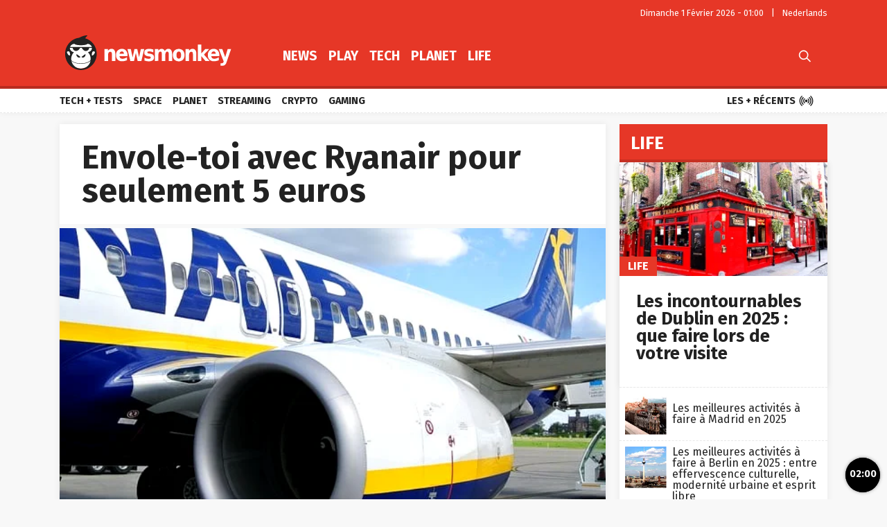

--- FILE ---
content_type: text/html; charset=UTF-8
request_url: https://fr.newsmonkey.be/envole-toi-avec-ryanair-pour-seulement-5-6576/
body_size: 53502
content:
<!doctype html>
<html style="font-family: 'Source Sans Pro', Helvetica, Arial, sans-serif;" lang="fr-BE">
<head>
	<meta charset="UTF-8">
	<meta name="viewport" content="width=device-width, initial-scale=1.0, user-scalable=no, minimum-scale=1.0">

    <link rel="apple-touch-icon" sizes="57x57" href="/wp-content/themes/bamv2/assets/favicon/apple-icon-57x57.png">
    <link rel="apple-touch-icon" sizes="60x60" href="/wp-content/themes/bamv2/assets/favicon/apple-icon-60x60.png">
    <link rel="apple-touch-icon" sizes="72x72" href="/wp-content/themes/bamv2/assets/favicon/apple-icon-72x72.png">
    <link rel="apple-touch-icon" sizes="76x76" href="/wp-content/themes/bamv2/assets/favicon/apple-icon-76x76.png">
    <link rel="apple-touch-icon" sizes="114x114" href="/wp-content/themes/bamv2/assets/favicon/apple-icon-114x114.png">
    <link rel="apple-touch-icon" sizes="120x120" href="/wp-content/themes/bamv2/assets/favicon/apple-icon-120x120.png">
    <link rel="apple-touch-icon" sizes="144x144" href="/wp-content/themes/bamv2/assets/favicon/apple-icon-144x144.png">
    <link rel="apple-touch-icon" sizes="152x152" href="/wp-content/themes/bamv2/assets/favicon/apple-icon-152x152.png">
    <link rel="apple-touch-icon" sizes="180x180" href="/wp-content/themes/bamv2/assets/favicon/apple-icon-180x180.png">
    <link rel="icon" type="image/png" sizes="192x192"  href="/wp-content/themes/bamv2/assets/favicon/android-icon-192x192.png">
    <link rel="icon" type="image/png" sizes="32x32" href="/wp-content/themes/bamv2/assets/favicon/favicon-32x32.png">
    <link rel="icon" type="image/png" sizes="96x96" href="/wp-content/themes/bamv2/assets/favicon/favicon-96x96.png">
    <link rel="icon" type="image/png" sizes="16x16" href="/wp-content/themes/bamv2/assets/favicon/favicon-16x16.png">
    <link rel="manifest" href="/wp-content/themes/bamv2/assets/favicon/manifest.json">
    <meta name="msapplication-TileColor" content="#e63727">
    <meta name="msapplication-TileImage" content="/wp-content/themes/bamv2/assets/favicon/ms-icon-144x144.png">
    <meta name="theme-color" content="#e63727">

    <meta name="application-name" content="Newsmonkey">
	<meta name="theme-color" content="#e63727">
	<meta name="msapplication-navbutton-color" content="#e63727">
	<meta name="apple-mobile-web-app-title" content="Newsmonkey">
	<meta name="apple-mobile-web-app-capable" content="yes">
    <meta name="msapplication-TileColor" content="#e63727">

	<link rel="profile" href="https://gmpg.org/xfn/11">
    <link rel="preconnect" href="https://media.businessam.be">
    <link rel="preconnect" href="https://fonts.gstatic.com">
    <link rel="preload" href="https://fr.newsmonkey.be/wp-content/themes/bamv2/assets/css/custom.css?ver=7.4.1" as="style">
    <link rel="preload" href="/wp-includes/css/dist/block-library/style.min.css?ver=6.5.7" as="style">
    <link rel="preload" href="https://fonts.googleapis.com/css2?family=Fira+Sans:wght@400;700&family=Oswald:wght@400;700&display=fallback" as="style" type="text/css" crossorigin />
    <link rel="preload" href="https://fr.newsmonkey.be/wp-content/themes/bamv2/assets/js/custom.js?ver=7.4.1" as="script">
    <link rel="stylesheet" href="https://fonts.googleapis.com/css2?family=Fira+Sans:wght@400;700&family=Oswald:wght@400;700&display=fallback" crossorigin>

    <link rel="preload" as="font" type="font/woff" href="https://fr.newsmonkey.be/wp-content/themes/bamv2/assets/fonts/bam/bam.woff?v2" crossorigin="anonymous">
    <link rel="preload" as="font" type="font/ttf" href="https://fr.newsmonkey.be/wp-content/themes/bamv2/assets/fonts/bam/bam.ttf?v2" crossorigin="anonymous">

    <link rel="preconnect" href="//www.googletagmanager.com" />
    <link rel="preconnect" href="//fundingchoicesmessages.google.com" />
    <link rel="preconnect" href="//analytics.google.com" />
    <link rel="dns-prefetch" href="//www.googletagmanager.com" />
    <link rel="dns-prefetch" href="//fundingchoicesmessages.google.com" />
    <link rel="dns-prefetch" href="//analytics.google.com" />

    <script type="googlefc/javascript" data-vendor="google" async='async' src='https://www.googletagservices.com/tag/js/gpt.js'></script>
  

    <script>
    /*** GLOBAL PARAMS ***/
    window.is_home = false;
    window.locale = 'fr_BE';
    window.lang = window.locale.replace(/-/gi,'_').split('_')[0].toLowerCase();
    window.config = Object.assign({
        ga : { key : '' },
        gfc : { },
                    gpt : { active : true, key : '', path:'/21701724045/NEWSMONKEY_FR/' },
                outbrain : { active : true }
    },{});
        /*** INIT GOOGLETAG ***/
    var googletag = googletag || {};
    googletag.cmd = googletag.cmd || [];
        
    /*** INIT GA ***/
    window.ga = window.ga || function() {
        (ga.q = ga.q || []).push(arguments)
    };
    </script>
	<meta name='robots' content='index, follow, max-image-preview:large, max-snippet:-1, max-video-preview:-1' />

	<!-- This site is optimized with the Yoast SEO plugin v24.5 - https://yoast.com/wordpress/plugins/seo/ -->
	<title>Envole-toi avec Ryanair pour seulement 5 euros - Newsmonkey</title>
	<meta name="description" content="Si tu rêves déjà de tes prochaines vacances, Ryanair a une affaire en or pour toi. Pendant seulement 48 heures - donc jusqu&#039;au 2 septembre - la compagnie" />
	<link rel="canonical" href="https://fr.newsmonkey.be/envole-toi-avec-ryanair-pour-seulement-5-6576/" />
	<meta property="og:locale" content="fr_FR" />
	<meta property="og:type" content="article" />
	<meta property="og:title" content="Envole-toi avec Ryanair pour seulement 5 euros - Newsmonkey" />
	<meta property="og:description" content="Si tu rêves déjà de tes prochaines vacances, Ryanair a une affaire en or pour toi. Pendant seulement 48 heures - donc jusqu&#039;au 2 septembre - la compagnie" />
	<meta property="og:url" content="https://fr.newsmonkey.be/envole-toi-avec-ryanair-pour-seulement-5-6576/" />
	<meta property="og:site_name" content="Newsmonkey" />
	<meta property="article:publisher" content="https://www.facebook.com/FRnewsmonkey" />
	<meta property="article:published_time" content="2020-09-01T11:37:42+00:00" />
	<meta property="article:modified_time" content="2022-01-07T00:37:45+00:00" />
	<meta property="og:image" content="https://media.businessam.be/plane-motor-airport-ryanair.jpg" />
	<meta property="og:image:width" content="640" />
	<meta property="og:image:height" content="428" />
	<meta property="og:image:type" content="image/jpeg" />
	<meta name="author" content="Kathy De Schryver" />
	<meta name="twitter:card" content="summary_large_image" />
	<meta name="twitter:creator" content="@FR_newsmonkey" />
	<meta name="twitter:site" content="@FR_newsmonkey" />
	<script type="application/ld+json" class="yoast-schema-graph">{"@context":"https://schema.org","@graph":[{"@type":"WebPage","@id":"https://fr.newsmonkey.be/envole-toi-avec-ryanair-pour-seulement-5-6576/","url":"https://fr.newsmonkey.be/envole-toi-avec-ryanair-pour-seulement-5-6576/","name":"Envole-toi avec Ryanair pour seulement 5 euros - Newsmonkey","isPartOf":{"@id":"https://fr.newsmonkey.be/#website"},"primaryImageOfPage":{"@id":"https://fr.newsmonkey.be/envole-toi-avec-ryanair-pour-seulement-5-6576/#primaryimage"},"image":{"@id":"https://fr.newsmonkey.be/envole-toi-avec-ryanair-pour-seulement-5-6576/#primaryimage"},"thumbnailUrl":"https://media.businessam.be/plane-motor-airport-ryanair.jpg","datePublished":"2020-09-01T11:37:42+00:00","dateModified":"2022-01-07T00:37:45+00:00","author":{"@id":"https://fr.newsmonkey.be/#/schema/person/c489a7a6e94ce0f5b69369634971920d"},"description":"Si tu rêves déjà de tes prochaines vacances, Ryanair a une affaire en or pour toi. Pendant seulement 48 heures - donc jusqu'au 2 septembre - la compagnie","inLanguage":"fr-BE","potentialAction":[{"@type":"ReadAction","target":["https://fr.newsmonkey.be/envole-toi-avec-ryanair-pour-seulement-5-6576/"]}]},{"@type":"ImageObject","inLanguage":"fr-BE","@id":"https://fr.newsmonkey.be/envole-toi-avec-ryanair-pour-seulement-5-6576/#primaryimage","url":"https://media.businessam.be/plane-motor-airport-ryanair.jpg","contentUrl":"https://media.businessam.be/plane-motor-airport-ryanair.jpg","width":640,"height":428,"caption":"(Isopix)"},{"@type":"WebSite","@id":"https://fr.newsmonkey.be/#website","url":"https://fr.newsmonkey.be/","name":"Newsmonkey","description":"","potentialAction":[{"@type":"SearchAction","target":{"@type":"EntryPoint","urlTemplate":"https://fr.newsmonkey.be/?s={search_term_string}"},"query-input":{"@type":"PropertyValueSpecification","valueRequired":true,"valueName":"search_term_string"}}],"inLanguage":"fr-BE"},{"@type":"Person","@id":"https://fr.newsmonkey.be/#/schema/person/c489a7a6e94ce0f5b69369634971920d","name":"Kathy De Schryver","url":"https://fr.newsmonkey.be/author/kathy-de-schryver/"}]}</script>
	<!-- / Yoast SEO plugin. -->


    <script type="text/javascript">
       dataLayer = [{ 
             
            'GTM_WP_authorname': 'Kathy De Schryver', 
            'GTM_WP_post_type': 'post', 
            'GTM_WP_category': 'Life', 

                            
                'GTM_WP_postyear': '2020',
                'GTM_WP_postage_d': '1979',
                'GTM_WP_postage_w': '283',
                'GTM_WP_postage_m': '65',
                'GTM_WP_postage_y': '5',
                'GTM_WP_postdate': '2020-09-01',
                
                
                        
                        
            'GTM_WP_version': '20200304',
            'GTM_WP_user_logged_in': ''
       }];
    </script> 
    <link rel='stylesheet'  href='https://fr.newsmonkey.be/wp-includes/css/dist/block-library/style.min.css?ver=6.5.7'  />
<style id='classic-theme-styles-inline-css'>
/*! This file is auto-generated */
.wp-block-button__link{color:#fff;background-color:#32373c;border-radius:9999px;box-shadow:none;text-decoration:none;padding:calc(.667em + 2px) calc(1.333em + 2px);font-size:1.125em}.wp-block-file__button{background:#32373c;color:#fff;text-decoration:none}
</style>
<style id='global-styles-inline-css'>
body{--wp--preset--color--black: #000000;--wp--preset--color--cyan-bluish-gray: #abb8c3;--wp--preset--color--white: #ffffff;--wp--preset--color--pale-pink: #f78da7;--wp--preset--color--vivid-red: #cf2e2e;--wp--preset--color--luminous-vivid-orange: #ff6900;--wp--preset--color--luminous-vivid-amber: #fcb900;--wp--preset--color--light-green-cyan: #7bdcb5;--wp--preset--color--vivid-green-cyan: #00d084;--wp--preset--color--pale-cyan-blue: #8ed1fc;--wp--preset--color--vivid-cyan-blue: #0693e3;--wp--preset--color--vivid-purple: #9b51e0;--wp--preset--gradient--vivid-cyan-blue-to-vivid-purple: linear-gradient(135deg,rgba(6,147,227,1) 0%,rgb(155,81,224) 100%);--wp--preset--gradient--light-green-cyan-to-vivid-green-cyan: linear-gradient(135deg,rgb(122,220,180) 0%,rgb(0,208,130) 100%);--wp--preset--gradient--luminous-vivid-amber-to-luminous-vivid-orange: linear-gradient(135deg,rgba(252,185,0,1) 0%,rgba(255,105,0,1) 100%);--wp--preset--gradient--luminous-vivid-orange-to-vivid-red: linear-gradient(135deg,rgba(255,105,0,1) 0%,rgb(207,46,46) 100%);--wp--preset--gradient--very-light-gray-to-cyan-bluish-gray: linear-gradient(135deg,rgb(238,238,238) 0%,rgb(169,184,195) 100%);--wp--preset--gradient--cool-to-warm-spectrum: linear-gradient(135deg,rgb(74,234,220) 0%,rgb(151,120,209) 20%,rgb(207,42,186) 40%,rgb(238,44,130) 60%,rgb(251,105,98) 80%,rgb(254,248,76) 100%);--wp--preset--gradient--blush-light-purple: linear-gradient(135deg,rgb(255,206,236) 0%,rgb(152,150,240) 100%);--wp--preset--gradient--blush-bordeaux: linear-gradient(135deg,rgb(254,205,165) 0%,rgb(254,45,45) 50%,rgb(107,0,62) 100%);--wp--preset--gradient--luminous-dusk: linear-gradient(135deg,rgb(255,203,112) 0%,rgb(199,81,192) 50%,rgb(65,88,208) 100%);--wp--preset--gradient--pale-ocean: linear-gradient(135deg,rgb(255,245,203) 0%,rgb(182,227,212) 50%,rgb(51,167,181) 100%);--wp--preset--gradient--electric-grass: linear-gradient(135deg,rgb(202,248,128) 0%,rgb(113,206,126) 100%);--wp--preset--gradient--midnight: linear-gradient(135deg,rgb(2,3,129) 0%,rgb(40,116,252) 100%);--wp--preset--font-size--small: 13px;--wp--preset--font-size--medium: 20px;--wp--preset--font-size--large: 36px;--wp--preset--font-size--x-large: 42px;--wp--preset--spacing--20: 0.44rem;--wp--preset--spacing--30: 0.67rem;--wp--preset--spacing--40: 1rem;--wp--preset--spacing--50: 1.5rem;--wp--preset--spacing--60: 2.25rem;--wp--preset--spacing--70: 3.38rem;--wp--preset--spacing--80: 5.06rem;--wp--preset--shadow--natural: 6px 6px 9px rgba(0, 0, 0, 0.2);--wp--preset--shadow--deep: 12px 12px 50px rgba(0, 0, 0, 0.4);--wp--preset--shadow--sharp: 6px 6px 0px rgba(0, 0, 0, 0.2);--wp--preset--shadow--outlined: 6px 6px 0px -3px rgba(255, 255, 255, 1), 6px 6px rgba(0, 0, 0, 1);--wp--preset--shadow--crisp: 6px 6px 0px rgba(0, 0, 0, 1);}:where(.is-layout-flex){gap: 0.5em;}:where(.is-layout-grid){gap: 0.5em;}body .is-layout-flex{display: flex;}body .is-layout-flex{flex-wrap: wrap;align-items: center;}body .is-layout-flex > *{margin: 0;}body .is-layout-grid{display: grid;}body .is-layout-grid > *{margin: 0;}:where(.wp-block-columns.is-layout-flex){gap: 2em;}:where(.wp-block-columns.is-layout-grid){gap: 2em;}:where(.wp-block-post-template.is-layout-flex){gap: 1.25em;}:where(.wp-block-post-template.is-layout-grid){gap: 1.25em;}.has-black-color{color: var(--wp--preset--color--black) !important;}.has-cyan-bluish-gray-color{color: var(--wp--preset--color--cyan-bluish-gray) !important;}.has-white-color{color: var(--wp--preset--color--white) !important;}.has-pale-pink-color{color: var(--wp--preset--color--pale-pink) !important;}.has-vivid-red-color{color: var(--wp--preset--color--vivid-red) !important;}.has-luminous-vivid-orange-color{color: var(--wp--preset--color--luminous-vivid-orange) !important;}.has-luminous-vivid-amber-color{color: var(--wp--preset--color--luminous-vivid-amber) !important;}.has-light-green-cyan-color{color: var(--wp--preset--color--light-green-cyan) !important;}.has-vivid-green-cyan-color{color: var(--wp--preset--color--vivid-green-cyan) !important;}.has-pale-cyan-blue-color{color: var(--wp--preset--color--pale-cyan-blue) !important;}.has-vivid-cyan-blue-color{color: var(--wp--preset--color--vivid-cyan-blue) !important;}.has-vivid-purple-color{color: var(--wp--preset--color--vivid-purple) !important;}.has-black-background-color{background-color: var(--wp--preset--color--black) !important;}.has-cyan-bluish-gray-background-color{background-color: var(--wp--preset--color--cyan-bluish-gray) !important;}.has-white-background-color{background-color: var(--wp--preset--color--white) !important;}.has-pale-pink-background-color{background-color: var(--wp--preset--color--pale-pink) !important;}.has-vivid-red-background-color{background-color: var(--wp--preset--color--vivid-red) !important;}.has-luminous-vivid-orange-background-color{background-color: var(--wp--preset--color--luminous-vivid-orange) !important;}.has-luminous-vivid-amber-background-color{background-color: var(--wp--preset--color--luminous-vivid-amber) !important;}.has-light-green-cyan-background-color{background-color: var(--wp--preset--color--light-green-cyan) !important;}.has-vivid-green-cyan-background-color{background-color: var(--wp--preset--color--vivid-green-cyan) !important;}.has-pale-cyan-blue-background-color{background-color: var(--wp--preset--color--pale-cyan-blue) !important;}.has-vivid-cyan-blue-background-color{background-color: var(--wp--preset--color--vivid-cyan-blue) !important;}.has-vivid-purple-background-color{background-color: var(--wp--preset--color--vivid-purple) !important;}.has-black-border-color{border-color: var(--wp--preset--color--black) !important;}.has-cyan-bluish-gray-border-color{border-color: var(--wp--preset--color--cyan-bluish-gray) !important;}.has-white-border-color{border-color: var(--wp--preset--color--white) !important;}.has-pale-pink-border-color{border-color: var(--wp--preset--color--pale-pink) !important;}.has-vivid-red-border-color{border-color: var(--wp--preset--color--vivid-red) !important;}.has-luminous-vivid-orange-border-color{border-color: var(--wp--preset--color--luminous-vivid-orange) !important;}.has-luminous-vivid-amber-border-color{border-color: var(--wp--preset--color--luminous-vivid-amber) !important;}.has-light-green-cyan-border-color{border-color: var(--wp--preset--color--light-green-cyan) !important;}.has-vivid-green-cyan-border-color{border-color: var(--wp--preset--color--vivid-green-cyan) !important;}.has-pale-cyan-blue-border-color{border-color: var(--wp--preset--color--pale-cyan-blue) !important;}.has-vivid-cyan-blue-border-color{border-color: var(--wp--preset--color--vivid-cyan-blue) !important;}.has-vivid-purple-border-color{border-color: var(--wp--preset--color--vivid-purple) !important;}.has-vivid-cyan-blue-to-vivid-purple-gradient-background{background: var(--wp--preset--gradient--vivid-cyan-blue-to-vivid-purple) !important;}.has-light-green-cyan-to-vivid-green-cyan-gradient-background{background: var(--wp--preset--gradient--light-green-cyan-to-vivid-green-cyan) !important;}.has-luminous-vivid-amber-to-luminous-vivid-orange-gradient-background{background: var(--wp--preset--gradient--luminous-vivid-amber-to-luminous-vivid-orange) !important;}.has-luminous-vivid-orange-to-vivid-red-gradient-background{background: var(--wp--preset--gradient--luminous-vivid-orange-to-vivid-red) !important;}.has-very-light-gray-to-cyan-bluish-gray-gradient-background{background: var(--wp--preset--gradient--very-light-gray-to-cyan-bluish-gray) !important;}.has-cool-to-warm-spectrum-gradient-background{background: var(--wp--preset--gradient--cool-to-warm-spectrum) !important;}.has-blush-light-purple-gradient-background{background: var(--wp--preset--gradient--blush-light-purple) !important;}.has-blush-bordeaux-gradient-background{background: var(--wp--preset--gradient--blush-bordeaux) !important;}.has-luminous-dusk-gradient-background{background: var(--wp--preset--gradient--luminous-dusk) !important;}.has-pale-ocean-gradient-background{background: var(--wp--preset--gradient--pale-ocean) !important;}.has-electric-grass-gradient-background{background: var(--wp--preset--gradient--electric-grass) !important;}.has-midnight-gradient-background{background: var(--wp--preset--gradient--midnight) !important;}.has-small-font-size{font-size: var(--wp--preset--font-size--small) !important;}.has-medium-font-size{font-size: var(--wp--preset--font-size--medium) !important;}.has-large-font-size{font-size: var(--wp--preset--font-size--large) !important;}.has-x-large-font-size{font-size: var(--wp--preset--font-size--x-large) !important;}
.wp-block-navigation a:where(:not(.wp-element-button)){color: inherit;}
:where(.wp-block-post-template.is-layout-flex){gap: 1.25em;}:where(.wp-block-post-template.is-layout-grid){gap: 1.25em;}
:where(.wp-block-columns.is-layout-flex){gap: 2em;}:where(.wp-block-columns.is-layout-grid){gap: 2em;}
.wp-block-pullquote{font-size: 1.5em;line-height: 1.6;}
</style>
<link rel='stylesheet'  href='https://fr.newsmonkey.be/wp-content/themes/bamv2/assets/css/custom.css?ver=7.4.1'  />
<link rel='stylesheet'  href='https://fr.newsmonkey.be/wp-content/themes/bamv2/assets/css/custom.channel.css?ver=7.4.1'  />
<link rel='shortlink' href='https://fr.newsmonkey.be/?p=73640' />
<!-- Bot detection -->
<script>
const detectRobot = (userAgent) => {
  const robots = new RegExp([
    /bot/,/spider/,/crawl/,                            // GENERAL TERMS
    /APIs-Google/,/AdsBot/,/Googlebot/,                // GOOGLE ROBOTS
    /mediapartners/,/Google Favicon/,
    /FeedFetcher/,/Google-Read-Aloud/,
    /DuplexWeb-Google/,/googleweblight/,/Lighthouse/,
    /bing/,/yandex/,/baidu/,/duckduck/,/yahoo/,        // OTHER ENGINES
    /ecosia/,/ia_archiver/,
    /facebook/,/instagram/,/pinterest/,/reddit/,       // SOCIAL MEDIA
    /slack/,/twitter/,/whatsapp/,/youtube/,
    /semrush/,                                         // OTHER
  ].map((r) => r.source).join("|"),"i");               // BUILD REGEXP + "i" FLAG

  return robots.test(userAgent);
};
const userAgent = navigator.userAgent;
const isRobot = detectRobot(userAgent);
</script>

<!-- Google Tag Manager -->
<script>
if(isRobot !== true) {
(function(w,d,s,l,i){w[l]=w[l]||[];w[l].push({'gtm.start':
new Date().getTime(),event:'gtm.js'});var f=d.getElementsByTagName(s)[0],
j=d.createElement(s),dl=l!='dataLayer'?'&l='+l:'';j.async=true;j.src=
'https://www.googletagmanager.com/gtm.js?id='+i+dl;f.parentNode.insertBefore(j,f);
})(window,document,'script','dataLayer','GTM-M8B8VG2');
}</script>
<!-- End Google Tag Manager -->

<!--
<script data-ad-client="ca-pub-2073975365497591" async src="https://pagead2.googlesyndication.com/pagead/js/adsbygoogle.js"></script>
-->
<script data-ad-client="ca-pub-2073975365497591"  type="googlefc/javascript" async="async" data-vendor="google"  src="https://pagead2.googlesyndication.com/pagead/js/adsbygoogle.js"></script>

<!-- Blueconic AFTER user consent -->
<script type="googlefc/javascript" async="async" data-vendor="blueconic" src="https://cdn.blueconic.net/gmgroup.js"></script>
<script>
if(isRobot !== true) {
(function(){/*

 Copyright The Closure Library Authors.
 SPDX-License-Identifier: Apache-2.0
*/
'use strict';var g=function(a){var b=0;return function(){return b<a.length?{done:!1,value:a[b++]}:{done:!0}}},l=this||self,m=/^[\w+/_-]+[=]{0,2}$/,p=null,q=function(){},r=function(a){var b=typeof a;if("object"==b)if(a){if(a instanceof Array)return"array";if(a instanceof Object)return b;var c=Object.prototype.toString.call(a);if("[object Window]"==c)return"object";if("[object Array]"==c||"number"==typeof a.length&&"undefined"!=typeof a.splice&&"undefined"!=typeof a.propertyIsEnumerable&&!a.propertyIsEnumerable("splice"))return"array";
if("[object Function]"==c||"undefined"!=typeof a.call&&"undefined"!=typeof a.propertyIsEnumerable&&!a.propertyIsEnumerable("call"))return"function"}else return"null";else if("function"==b&&"undefined"==typeof a.call)return"object";return b},u=function(a,b){function c(){}c.prototype=b.prototype;a.prototype=new c;a.prototype.constructor=a};var v=function(a,b){Object.defineProperty(l,a,{configurable:!1,get:function(){return b},set:q})};var y=function(a,b){this.b=a===w&&b||"";this.a=x},x={},w={};var aa=function(a,b){a.src=b instanceof y&&b.constructor===y&&b.a===x?b.b:"type_error:TrustedResourceUrl";if(null===p)b:{b=l.document;if((b=b.querySelector&&b.querySelector("script[nonce]"))&&(b=b.nonce||b.getAttribute("nonce"))&&m.test(b)){p=b;break b}p=""}b=p;b&&a.setAttribute("nonce",b)};var z=function(){return Math.floor(2147483648*Math.random()).toString(36)+Math.abs(Math.floor(2147483648*Math.random())^+new Date).toString(36)};var A=function(a,b){b=String(b);"application/xhtml+xml"===a.contentType&&(b=b.toLowerCase());return a.createElement(b)},B=function(a){this.a=a||l.document||document};B.prototype.appendChild=function(a,b){a.appendChild(b)};var C=function(a,b,c,d,e,f){try{var k=a.a,h=A(a.a,"SCRIPT");h.async=!0;aa(h,b);k.head.appendChild(h);h.addEventListener("load",function(){e();d&&k.head.removeChild(h)});h.addEventListener("error",function(){0<c?C(a,b,c-1,d,e,f):(d&&k.head.removeChild(h),f())})}catch(n){f()}};var ba=l.atob("aHR0cHM6Ly93d3cuZ3N0YXRpYy5jb20vaW1hZ2VzL2ljb25zL21hdGVyaWFsL3N5c3RlbS8xeC93YXJuaW5nX2FtYmVyXzI0ZHAucG5n"),ca=l.atob("WW91IGFyZSBzZWVpbmcgdGhpcyBtZXNzYWdlIGJlY2F1c2UgYWQgb3Igc2NyaXB0IGJsb2NraW5nIHNvZnR3YXJlIGlzIGludGVyZmVyaW5nIHdpdGggdGhpcyBwYWdlLg=="),da=l.atob("RGlzYWJsZSBhbnkgYWQgb3Igc2NyaXB0IGJsb2NraW5nIHNvZnR3YXJlLCB0aGVuIHJlbG9hZCB0aGlzIHBhZ2Uu"),ea=function(a,b,c){this.b=a;this.f=new B(this.b);this.a=null;this.c=[];this.g=!1;this.i=b;this.h=c},F=function(a){if(a.b.body&&!a.g){var b=
function(){D(a);l.setTimeout(function(){return E(a,3)},50)};C(a.f,a.i,2,!0,function(){l[a.h]||b()},b);a.g=!0}},D=function(a){for(var b=G(1,5),c=0;c<b;c++){var d=H(a);a.b.body.appendChild(d);a.c.push(d)}b=H(a);b.style.bottom="0";b.style.left="0";b.style.position="fixed";b.style.width=G(100,110).toString()+"%";b.style.zIndex=G(2147483544,2147483644).toString();b.style["background-color"]=I(249,259,242,252,219,229);b.style["box-shadow"]="0 0 12px #888";b.style.color=I(0,10,0,10,0,10);b.style.display=
"flex";b.style["justify-content"]="center";b.style["font-family"]="Roboto, Arial";c=H(a);c.style.width=G(80,85).toString()+"%";c.style.maxWidth=G(750,775).toString()+"px";c.style.margin="24px";c.style.display="flex";c.style["align-items"]="flex-start";c.style["justify-content"]="center";d=A(a.f.a,"IMG");d.className=z();d.src=ba;d.style.height="24px";d.style.width="24px";d.style["padding-right"]="16px";var e=H(a),f=H(a);f.style["font-weight"]="bold";f.textContent=ca;var k=H(a);k.textContent=da;J(a,
e,f);J(a,e,k);J(a,c,d);J(a,c,e);J(a,b,c);a.a=b;a.b.body.appendChild(a.a);b=G(1,5);for(c=0;c<b;c++)d=H(a),a.b.body.appendChild(d),a.c.push(d)},J=function(a,b,c){for(var d=G(1,5),e=0;e<d;e++){var f=H(a);b.appendChild(f)}b.appendChild(c);c=G(1,5);for(d=0;d<c;d++)e=H(a),b.appendChild(e)},G=function(a,b){return Math.floor(a+Math.random()*(b-a))},I=function(a,b,c,d,e,f){return"rgb("+G(Math.max(a,0),Math.min(b,255)).toString()+","+G(Math.max(c,0),Math.min(d,255)).toString()+","+G(Math.max(e,0),Math.min(f,
255)).toString()+")"},H=function(a){a=A(a.f.a,"DIV");a.className=z();return a},E=function(a,b){0>=b||null!=a.a&&0!=a.a.offsetHeight&&0!=a.a.offsetWidth||(fa(a),D(a),l.setTimeout(function(){return E(a,b-1)},50))},fa=function(a){var b=a.c;var c="undefined"!=typeof Symbol&&Symbol.iterator&&b[Symbol.iterator];b=c?c.call(b):{next:g(b)};for(c=b.next();!c.done;c=b.next())(c=c.value)&&c.parentNode&&c.parentNode.removeChild(c);a.c=[];(b=a.a)&&b.parentNode&&b.parentNode.removeChild(b);a.a=null};var ia=function(a,b,c,d,e){var f=ha(c),k=function(n){n.appendChild(f);l.setTimeout(function(){f?(0!==f.offsetHeight&&0!==f.offsetWidth?b():a(),f.parentNode&&f.parentNode.removeChild(f)):a()},d)},h=function(n){document.body?k(document.body):0<n?l.setTimeout(function(){h(n-1)},e):b()};h(3)},ha=function(a){var b=document.createElement("div");b.className=a;b.style.width="1px";b.style.height="1px";b.style.position="absolute";b.style.left="-10000px";b.style.top="-10000px";b.style.zIndex="-10000";return b};var K={},L=null;var M=function(){},N="function"==typeof Uint8Array,O=function(a,b){a.b=null;b||(b=[]);a.j=void 0;a.f=-1;a.a=b;a:{if(b=a.a.length){--b;var c=a.a[b];if(!(null===c||"object"!=typeof c||Array.isArray(c)||N&&c instanceof Uint8Array)){a.g=b-a.f;a.c=c;break a}}a.g=Number.MAX_VALUE}a.i={}},P=[],Q=function(a,b){if(b<a.g){b+=a.f;var c=a.a[b];return c===P?a.a[b]=[]:c}if(a.c)return c=a.c[b],c===P?a.c[b]=[]:c},R=function(a,b,c){a.b||(a.b={});if(!a.b[c]){var d=Q(a,c);d&&(a.b[c]=new b(d))}return a.b[c]};
M.prototype.h=N?function(){var a=Uint8Array.prototype.toJSON;Uint8Array.prototype.toJSON=function(){var b;void 0===b&&(b=0);if(!L){L={};for(var c="ABCDEFGHIJKLMNOPQRSTUVWXYZabcdefghijklmnopqrstuvwxyz0123456789".split(""),d=["+/=","+/","-_=","-_.","-_"],e=0;5>e;e++){var f=c.concat(d[e].split(""));K[e]=f;for(var k=0;k<f.length;k++){var h=f[k];void 0===L[h]&&(L[h]=k)}}}b=K[b];c=[];for(d=0;d<this.length;d+=3){var n=this[d],t=(e=d+1<this.length)?this[d+1]:0;h=(f=d+2<this.length)?this[d+2]:0;k=n>>2;n=(n&
3)<<4|t>>4;t=(t&15)<<2|h>>6;h&=63;f||(h=64,e||(t=64));c.push(b[k],b[n],b[t]||"",b[h]||"")}return c.join("")};try{return JSON.stringify(this.a&&this.a,S)}finally{Uint8Array.prototype.toJSON=a}}:function(){return JSON.stringify(this.a&&this.a,S)};var S=function(a,b){return"number"!==typeof b||!isNaN(b)&&Infinity!==b&&-Infinity!==b?b:String(b)};M.prototype.toString=function(){return this.a.toString()};var T=function(a){O(this,a)};u(T,M);var U=function(a){O(this,a)};u(U,M);var ja=function(a,b){this.c=new B(a);var c=R(b,T,5);c=new y(w,Q(c,4)||"");this.b=new ea(a,c,Q(b,4));this.a=b},ka=function(a,b,c,d){b=new T(b?JSON.parse(b):null);b=new y(w,Q(b,4)||"");C(a.c,b,3,!1,c,function(){ia(function(){F(a.b);d(!1)},function(){d(!0)},Q(a.a,2),Q(a.a,3),Q(a.a,1))})};var la=function(a,b){V(a,"internal_api_load_with_sb",function(c,d,e){ka(b,c,d,e)});V(a,"internal_api_sb",function(){F(b.b)})},V=function(a,b,c){a=l.btoa(a+b);v(a,c)},W=function(a,b,c){for(var d=[],e=2;e<arguments.length;++e)d[e-2]=arguments[e];e=l.btoa(a+b);e=l[e];if("function"==r(e))e.apply(null,d);else throw Error("API not exported.");};var X=function(a){O(this,a)};u(X,M);var Y=function(a){this.h=window;this.a=a;this.b=Q(this.a,1);this.f=R(this.a,T,2);this.g=R(this.a,U,3);this.c=!1};Y.prototype.start=function(){ma();var a=new ja(this.h.document,this.g);la(this.b,a);na(this)};
var ma=function(){var a=function(){if(!l.frames.googlefcPresent)if(document.body){var b=document.createElement("iframe");b.style.display="none";b.style.width="0px";b.style.height="0px";b.style.border="none";b.style.zIndex="-1000";b.style.left="-1000px";b.style.top="-1000px";b.name="googlefcPresent";document.body.appendChild(b)}else l.setTimeout(a,5)};a()},na=function(a){var b=Date.now();W(a.b,"internal_api_load_with_sb",a.f.h(),function(){var c;var d=a.b,e=l[l.btoa(d+"loader_js")];if(e){e=l.atob(e);
e=parseInt(e,10);d=l.btoa(d+"loader_js").split(".");var f=l;d[0]in f||"undefined"==typeof f.execScript||f.execScript("var "+d[0]);for(;d.length&&(c=d.shift());)d.length?f[c]&&f[c]!==Object.prototype[c]?f=f[c]:f=f[c]={}:f[c]=null;c=Math.abs(b-e);c=1728E5>c?0:c}else c=-1;0!=c&&(W(a.b,"internal_api_sb"),Z(a,Q(a.a,6)))},function(c){Z(a,c?Q(a.a,4):Q(a.a,5))})},Z=function(a,b){a.c||(a.c=!0,a=new l.XMLHttpRequest,a.open("GET",b,!0),a.send())};(function(a,b){l[a]=function(c){for(var d=[],e=0;e<arguments.length;++e)d[e-0]=arguments[e];l[a]=q;b.apply(null,d)}})("__d3lUW8vwsKlB__",function(a){"function"==typeof window.atob&&(a=window.atob(a),a=new X(a?JSON.parse(a):null),(new Y(a)).start())});}).call(this);

window.__d3lUW8vwsKlB__("[base64]");
}
</script>


<!-- MailerLite Universal -->
<script>
(function(m,a,i,l,e,r){ m['MailerLiteObject']=e;function f(){
var c={ a:arguments,q:[]};var r=this.push(c);return "number"!=typeof r?r:f.bind(c.q);}
f.q=f.q||[];m[e]=m[e]||f.bind(f.q);m[e].q=m[e].q||f.q;r=a.createElement(i);
var _=a.getElementsByTagName(i)[0];r.async=1;r.src=l+'?v'+(~~(new Date().getTime()/1000000));
_.parentNode.insertBefore(r,_);})(window, document, 'script', 'https://static.mailerlite.com/js/universal.js', 'ml');

var ml_account = ml('accounts', '317299', 'v4l6q2d2b3', 'load');
</script>
<!-- End MailerLite Universal -->


<div id="fb-root"></div>

<script>
    function bamextra (){

    // Facebook
        (function(d, s, id) {
        var js, fjs = d.getElementsByTagName(s)[0];
        if (d.getElementById(id)) return;
        js = d.createElement(s); js.id = id;
        js.src = 'https://connect.facebook.net/en_US/sdk.js#xfbml=1&version=v3.2&appId=1536503266589902&autoLogAppEvents=1';
        fjs.parentNode.insertBefore(js, fjs);
        }(document, 'script', 'facebook-jssdk'));

    // Taboola
        window._taboola = window._taboola || [];
        _taboola.push({article:'auto'});
        !function (e, f, u, i) {
        if (!document.getElementById(i)){
        e.async = 1;
        e.src = u;
        e.id = i;
        f.parentNode.insertBefore(e, f);
        }
        }(document.createElement('script'),
        document.getElementsByTagName('script')[0],
        '//cdn.taboola.com/libtrc/gmgroup-newsmonkey/loader.js',
        'tb_loader_script');
        if(window.performance && typeof window.performance.mark == 'function')
        {window.performance.mark('tbl_ic');}

    // Twitter
        window.twttr = (function(d, s, id) {
        var js, fjs = d.getElementsByTagName(s)[0],
            t = window.twttr || {};
        if (d.getElementById(id)) return t;
        js = d.createElement(s);
        js.id = id;
        js.src = "https://platform.twitter.com/widgets.js";
        fjs.parentNode.insertBefore(js, fjs);

        t._e = [];
        t.ready = function(f) {
            t._e.push(f);
        };

        return t;
        }(document, "script", "twitter-wjs"));
    
        // Onesignal
        setTimeout(function(){
        console.log("about to initialize OneSignal"); 
        window.OneSignal = window.OneSignal || [];
        window.OneSignal.push(function() {
            window.OneSignal.init(window._oneSignalInitOptions);
            OneSignal.showSlidedownPrompt();
        });
        }, 10000);

    };
</script>
    <script>
        googletag.cmd.push(function() {
            googletag.pubads().setTargeting('lang', ['fr_BE']);
            googletag.pubads().setTargeting('HOMEPAGE', ['Nee']);
            googletag.pubads().setTargeting('category', ['life', 'news', 'travel']);
            googletag.pubads().setTargeting('tags', ['life', 'news', 'travel']);
                    });
    </script>

        <style>
    :root {--bh:#e63727;--ch:#ffffff;--c1:#e63727;--c2:#222222;--c3:#000000;--b1:#ffffff;--b2:#f8f8f8;--b3:#e8e8e8;--b4:#222222;--t:#222222;}    </style>
<style>
body .fc-consent-root .fc-dialog .fc-header h2 {
    font-family: "Open Sans",
    sans-serif !important;
    overflow-wrap: break-word !important;
    font-weight: bold !important;
    font-style: normal !important;
    text-decoration: initial !important;
    text-align: center !important;
    font-size: 14px !important;
    margin-top: 24px !important;
    margin: 12px 0px !important;
    height: 22px !important;
    line-height: 22px !important;
}
body .fc-consent-root .fc-dialog .fc-header h1 {
    font-family: "Open Sans",
    sans-serif !important;
    overflow-wrap: break-word !important;
    font-weight: bold !important;
    font-style: normal !important;
    text-decoration: initial !important;
    text-align: center !important;
    color: rgb(0, 0, 0) !important;
    line-height: 20px !important;
    font-size: 16px !important;
    min-height: 60px!important;
}
body .fc-consent-root .fc-stacks .fc-stack-name {
    font-family: "Open Sans",
    sans-serif !important;
    color: rgb(60, 64, 67) !important;
    font-size: 12px !important;
    font-weight: 600 !important;
    line-height: 16px !important;
    margin-top: 5px !important;
    width: calc(100% - 44px) !important;
}
    </style>
</head>

<body class="post-template-default single single-post postid-73640 single-format-standard no-sidebar">

<div id="page" class="site"></div>
    <header id="masthead" class="site-header">
        <div class="head container pt-2 pb-2 c-b1 d-desktop">
            <div></div>
            <div><span class="currentdatetime mr-2"><!-- jstime --></span> | <a href="/nl/" class="c-b1 ml-2">Nederlands</a></div>
        </div>
        <div class="advert t-c">
            <!--****** ADS ******-->
            <div class="ads">
                <div id="div-gpt-ad-1607676540881-1" data-googletag='{
                "path":"billboard",
                "desktop":[[970,250]],
                "tab":[[320,50]],
                "mobile":[],
                "targeting":[{"name":"lang","value":["fr_BE"]},
                {"name":"position","value":[1]}]}' class="gpt-hide" style='width:970px;line-height:0;margin:0 auto;padding:10px 0;display:none;'></div>
                <div id="div-gpt-ad-1616663040742-0" data-googletag='{
                "path":"pm-ron/BAM-MLeaderboard",
                "desktop":[],
                "tab":[],
                "mobile":[[320,50]],
                "targeting":[{"name":"lang","value":["fr_BE"]}]}' style='width: 320px; height: 50px;margin:0px auto;padding:10px 0;display:none;'></div>
            </div>
        </div>
        <div class="base container">
            <div class="brand">
                <a href="javascript:void(0);" class="d-mobile c-b1" data-body-toggle="nav-open"><i class="icon">&#xe032;</i></a>
                <a href="javascript:void(0);" class="d-mobile c-b1"></a>
                <a href="/" style="background-image:url(https://fr.newsmonkey.be/wp-content/themes/bamv2/assets/img/logo-brand.svg);" class="logo"></a>
                                    <a href="javascript:void(0);" class="d-mobile c-b1"></a>
                                <a href="javascript:void(0);" class="d-mobile c-b1" data-body-toggle="search-open"><i class="icon">&#xe045;</i></a>
            </div>
            <div class="nav">
                <div class="grid" style="grid-gap:0;">
                    <nav id="site-navigation" class="main-navigation">
                        <div class="menu-primary-container"><ul id="primary-menu" class="menu"><li><a href="https://fr.newsmonkey.be/news/">News</a>
<ul class="sub-menu">
	<li><a href="https://fr.newsmonkey.be/news/international/">International</a></li>
	<li><a href="https://fr.newsmonkey.be/news/national/">National</a></li>
	<li><a href="https://fr.newsmonkey.be/news/politique/">Politique</a></li>
	<li><a href="https://fr.newsmonkey.be/news/politique/elections/">Elections</a></li>
	<li><a href="https://fr.newsmonkey.be/news/sport/">Sport</a></li>
</ul>
</li>
<li><a href="https://fr.newsmonkey.be/play/">Play</a>
<ul class="sub-menu">
	<li><a href="https://fr.newsmonkey.be/play/celebs/">Celebs</a></li>
	<li><a href="https://fr.newsmonkey.be/play/series/">Séries</a></li>
	<li><a href="https://fr.newsmonkey.be/play/films/">Films</a></li>
	<li><a href="https://fr.newsmonkey.be/play/festivals-musique/">Muziek &#038; Festivals</a></li>
	<li><a href="https://fr.newsmonkey.be/play/gaming/">Gaming</a></li>
</ul>
</li>
<li><a href="https://fr.newsmonkey.be/tech/">Tech</a>
<ul class="sub-menu">
	<li><a href="https://fr.newsmonkey.be/tech/les-internets/">Les Internets</a></li>
	<li><a href="https://fr.newsmonkey.be/tech/sous-cat-techno/smartphones/">Smartphones</a></li>
	<li><a href="https://fr.newsmonkey.be/tech/sous-cat-techno/apple/">Apple</a></li>
	<li><a href="https://fr.newsmonkey.be/tech/sous-cat-techno/google/">Google</a></li>
</ul>
</li>
<li><a href="https://fr.newsmonkey.be/planet/">Planet</a>
<ul class="sub-menu">
	<li><a href="https://fr.newsmonkey.be/planet/animaux/">Animaux</a></li>
	<li><a href="https://fr.newsmonkey.be/planet/climat/">Climat</a></li>
	<li><a href="https://fr.newsmonkey.be/planet/science/">Science</a></li>
</ul>
</li>
<li><a href="https://fr.newsmonkey.be/life/">Life</a>
<ul class="sub-menu">
	<li><a href="https://fr.newsmonkey.be/life/health/">Health</a></li>
	<li><a href="https://fr.newsmonkey.be/life/food-drinks/">Food &amp; Drinks</a></li>
	<li><a href="https://fr.newsmonkey.be/life/dates/">Dates</a></li>
	<li><a href="https://fr.newsmonkey.be/life/travel/">Travel</a></li>
	<li><a href="https://fr.newsmonkey.be/life/shopping/">Shopping</a></li>
</ul>
</li>
</ul></div>                    </nav>
                    <nav class="trends-navigation d-mobile" style="border-top: 1px dashed var(--b3);">
                        <div class="menu-trending-categories-container"><ul id="menu-trending-categories" class="menu"><li><a href="https://fr.newsmonkey.be/tech/">Tech + Tests</a></li>
<li><a href="https://fr.newsmonkey.be/space/">Space</a></li>
<li><a href="https://fr.newsmonkey.be/planet/">Planet</a></li>
<li><a href="https://fr.newsmonkey.be/play/series/">Streaming</a></li>
<li><a href="https://fr.newsmonkey.be/crypto/">Crypto</a></li>
<li><a href="https://fr.newsmonkey.be/play/gaming/">Gaming</a></li>
</ul></div>                    </nav>
                    <div class="d-mobile p-2" style="background: var(--b2);text-align:right;">
                        <small><span class="currentdatetime mr-2"><!-- jstime --></span> | <a href="/nl/" class="ml-2">Nederlands</a></small>
                    </div>
                </div>
            </div>
            <div class="search t-r ml-2">
                <a href="javascript:void(0);" class="d-desktop d-desktop btn btn-c1" data-body-toggle="search-open" style="float:right;"><i class="icon">&#xe045;</i></a>
                <form role="search" method="get" action="/" style="display:grid;grid-template-columns:1fr auto;">
                    <div style="position:relative;">
                        <i class="icon" style="width: 32px;margin-right: -32px;position: absolute;line-height: 40px;user-select: none;pointer-events: none;color: var(--c1);">&#xe045;</i>
                        <a href="javascript:void(0);" data-body-toggle="search-open" style="width: 32px;position: absolute;right:0;line-height: 36px;user-select: none;color: var(--c1);display: inline-block;text-align: center;font-family: SANS-SERIF;background:#FFF;">X</a>
                        <input type="search" name="s" id="s" placeholder="Rechercher" style="width: 100%;max-width: 100%;padding-left:36px;">
                    </div>
                    <input type="submit" value="Recherche" class="t" style="background: #00000033;font-size: 0.8em;text-transform: uppercase;">
                </form>
            </div>
            <div class="users t-r ml-2">
                                <!-- <span><a href="javascript:void(0);" class="btn btn-c2"><i class="icon mr-1">&#xe05b;</i>Inloggen</a></span>
                <span><a href="javascript:void(0);" class="btn btn-b1 ml-2">Abonneer Je</a></span> -->
            </div>
        </div>
        <div style="background: var(--c1);border-bottom: 4px inset #00000033;position:relative;"><div class="size-ctrl-width" style="background: rgba(0, 0, 0, 0.8); width: 0%; position: absolute; height: 4px;"></div></div>
        <div class="toolbar">
            <div class="grid container">
                <div class="d-desktop">
                    <nav class="trends-navigation">
                        <div class="menu-trending-categories-container"><ul id="menu-trending-categories-1" class="menu"><li><a href="https://fr.newsmonkey.be/tech/">Tech + Tests</a></li>
<li><a href="https://fr.newsmonkey.be/space/">Space</a></li>
<li><a href="https://fr.newsmonkey.be/planet/">Planet</a></li>
<li><a href="https://fr.newsmonkey.be/play/series/">Streaming</a></li>
<li><a href="https://fr.newsmonkey.be/crypto/">Crypto</a></li>
<li><a href="https://fr.newsmonkey.be/play/gaming/">Gaming</a></li>
</ul></div>                    </nav>
                </div>
                <div class="more t-r">
                    <ul class="menu">
                        <!-- <li><a href="javascript:window.sidebar.toggle('/wp-sidebar.php?type=sidebar-stocks');">Marchés<i class="icon ml-1">&#xe026;</i></a></li> -->
                        <li><a href="javascript:window.sidebar.toggle('/wp-sidebar.php?type=sidebar-newsfeeds');">Les + récents<i class="icon ml-1">&#xe01d;</i></a></li>
                                            </ul>
                </div>
            </div>
        </div>
    </header>
    <div id="sidebar"></div>
    <!-- array(14) {
  ["root_url_fr_BE"]=>
  string(0) ""
  ["root_url_nl_BE"]=>
  string(0) ""
  ["brand_name"]=>
  string(10) "Newsmonkey"
  ["brand_logo"]=>
  string(19) "/img/logo-brand.svg"
  ["color_bh"]=>
  string(7) "#e63727"
  ["color_ch"]=>
  string(7) "#ffffff"
  ["color_c1"]=>
  string(7) "#e63727"
  ["color_c2"]=>
  string(7) "#222222"
  ["color_c3"]=>
  string(7) "#000000"
  ["color_b1"]=>
  string(7) "#ffffff"
  ["color_b2"]=>
  string(7) "#f8f8f8"
  ["color_b3"]=>
  string(7) "#e8e8e8"
  ["color_b4"]=>
  string(7) "#222222"
  ["color_t"]=>
  string(7) "#222222"
}
 -->
    <!-- string(74) "https://fr.newsmonkey.be/wp-content/themes/bamv2/assets/img/logo-brand.svg"
 -->

            <div class="breadcrumb t">
            <div class="container">
                            </div>
        </div> 
     <main id="primary" class="site-main container grid grid-1-300">
    <div>
            
            <!-- ************************************ DETAIL ************************************ -->
    <article id="post-73640" class="post-73640 post type-post status-publish format-standard has-post-thumbnail hentry category-life category-news category-travel">
                    <header class="entry-header" data-track-content data-content-name="Envole-toi avec Ryanair pour seulement 5 euros" data-content-piece="post-header" style="min-height: 96px;    align-items: center;display: grid;align-items: center;">
                <h1 class="entry-title">Envole-toi avec Ryanair pour seulement 5 euros</h1>            </header>

                            <div class="head" style="padding-top:0;background:var(--b1);">
                    <div data-figure="https://media.businessam.be/plane-motor-airport-ryanair.jpg"  data-alt="Envole-toi avec Ryanair pour seulement 5 euros" data-ratio="16:9" data-caption="(Isopix)" data-lazy="false"><img style="aspect-ratio:16/9" src="https://media.businessam.be/plane-motor-airport-ryanair.jpg?auto_optimize=low&width=300&aspect_ratio=16:9" width="100%" loading="eager" style="position:absolute;top:0;"></div>
                    <div class="entry-meta">
                        <div class="taxonomie"><a href="https://fr.newsmonkey.be/life/" rel="category tag">Life</a></div>                    </div>
                </div>
            
                            <div class="entry-meta-plus arrow-down" style="min-height:96px;align-items: center;"><div class="author"><a href="https://fr.newsmonkey.be/author/kathy-de-schryver/" class="author-thumbnail">KDS</a></div><div class="infos"><i class="icon mr-1">&#xe05b;</i><span class="cap">par <a href="https://fr.newsmonkey.be/author/kathy-de-schryver/">Kathy De Schryver</a></span><br><i class="icon mr-1">&#xe010;</i><span class="d-desktop cap">publié le</span> <time class="c cap" datetime="2020-09-01 13:37:42" data-datestring="1598960262">mardi 01 septembre 2020</time> à <time data-timestring="1598960262">13:37</time> <span class="d-desktop">&#x2022; <i data-datewhen="1598960262"></i></span><br><span class="d-desktop"><i class="icon mr-1">&#xe00c;</i><span class="c">2</span> min de lecture<br></span></div></div>
            
            <div class="pt-4"></div>
                            <div class="share d-desktop" style="margin:-1em 0px 1em 0;"><div class="social"></div></div>
            <!-- Advert -->
            <div id="div-gpt-ad-1608060089973-5" data-googletag-code="xlrectangle" class="gpt-hide advert advert-content sticky-top" style="text-align: center;margin:2em auto;z-index:9;"></div>
            <!-- Advert -->
            <div id="div-gpt-ad-1608060153606-14" data-googletag-code="imu-mobile" class="gpt-hide advert advert-content sticky-top" style="text-align: center;margin:2em auto;z-index:9;"></div>
                <div class="entry-content size-ctrl" data-time-ctrl="2">
<p><strong>Si tu rêves déjà de tes prochaines vacances, Ryanair a une affaire en or pour toi. Pendant seulement 48 heures &#8211; donc jusqu&rsquo;au 2 septembre &#8211; la compagnie low cost brade ses prix. Seulement 5 euros par trajet. Plus de 200 destinations sont disponibles.</strong></p>



<p>Ryanair, comme de nombreuses compagnies aérienne, veut tourner la page « coronavirus ». Et pour cela, la société low cost a mis le paquet sur les promos de rentrée. Des vols à partir de 5 euros sont disponibles sous 48 heures&nbsp;<a rel="noreferrer noopener" href="https://www.ryanair.com/be/fr/planifier-un-voyage/explorer/les-deals-et-promos-de-ryanair" target="_blank">sur le site de la compagnie aérienne</a>. Avec une possibilité d’atteindre 240 destinations.</p>



<figure class="wp-block-image"><img fetchpriority="high" decoding="async" width="1024" height="712" src="https://media4.gmgroup.be/screenshot-www.ryanair.com-2020.09.01-11_47_27-1598953699-1024x712-1024x712.png" alt="" class="wp-image-73641" srcset="https://media.businessam.be/screenshot-www.ryanair.com-2020.09.01-11_47_27-1598953699-1024x712.png 1024w, https://media.businessam.be/screenshot-www.ryanair.com-2020.09.01-11_47_27-1598953699-1024x712-512x356.png 512w" sizes="(max-width: 1024px) 100vw, 1024px" /></figure>



<p>Le hic, outre les probables critiques émanant des mouvements environnementaux, c’est que la Belgique fait partie des zones à risques pour de nombreux pays. Inversement, de nombreux pays sont déconseillés par le&nbsp;<a href="https://diplomatie.belgium.be/fr" target="_blank" rel="noreferrer noopener">SPF Affaires étrangères</a>, voire interdits d’accès.</p>



<p>Il est donc important de vérifier avant votre départ si vous serez contraints de faire face à des mesures de quarantaine à l’arrivée ou à votre retour.</p>



<p>Pour rappel, voici la carte de l’European Centre for Disease Prevention and Control, qui sert d’indicateur au niveau européen.</p>



<figure class="wp-block-image"><img decoding="async" width="1024" height="723" src="https://media4.gmgroup.be/w33_34_COVID_subnational_Last_2week_0-1598953979-1024x723-1024x723.png" alt="" class="wp-image-73642" srcset="https://media.businessam.be/w33_34_COVID_subnational_Last_2week_0-1598953979-1024x723.png 1024w, https://media.businessam.be/w33_34_COVID_subnational_Last_2week_0-1598953979-1024x723-512x362.png 512w" sizes="(max-width: 1024px) 100vw, 1024px" /></figure>


</div>        
                                    <div style="padding-bottom:16px;" class="cta_widget">
                    
<!-- Old not used
    <div class="ml-form-embed mt-2 mb-2" data-account="328621:g4l7o0q5j7" data-form="4229377:i5h3n5"></div>-->

<!-- MailerLite forms -->
    <!--<div class="ml-form-embed"
    data-account="317299:v4l6q2d2b3"
    data-form="4229377:i5h3n5">
    </div> -->


    <div style="background: var(--b3);padding: 1em;">
        <div class="body">
                    </div>
    </div>
                </div>
                <script>
                document.querySelectorAll('.entry-content>p:nth-child(4)').forEach(el_content => {
                    document.querySelectorAll('.cta_widget').forEach(el => {
                        el_content.parentNode.insertBefore(el,el_content.nextSibling);
                    });
                });
                </script>
                    
        <script>
        document.querySelectorAll('.entry-content>p:first-child').forEach(el_content => {
            document.querySelectorAll('.advert-content').forEach(el => {
                el_content.parentNode.insertBefore(el,el_content.nextSibling);
            });
        });
        </script>

        
                    <div data-track-content data-content-name="Envole-toi avec Ryanair pour seulement 5 euros" data-content-piece="post-footer" class="entry-meta-plus" style="grid-template-columns: 1fr auto;text-align: center;background:var(--b1);border-top:1px dashed var(--b3);grid-gap:0;">
                <div style="align-self: center;text-align: left;"></div>
                <div class="share" style="padding: 1em 1em 1em 1em;grid-area: auto;white-space: nowrap;background:transparent;"><div class="social"></div></div>
            </div>
            <!-- <div class="entry-meta-plus arrow-up mt-4"><div class="author"><a href="https://fr.newsmonkey.be/author/kathy-de-schryver/" class="author-thumbnail">KDS</a></div><div class="infos"><i class="icon mr-1">&#xe05b;</i><span class="cap">par <a href="https://fr.newsmonkey.be/author/kathy-de-schryver/">Kathy De Schryver</a></span><br><i class="icon mr-1">&#xe010;</i><span class="d-desktop cap">publié le</span> <time class="c cap" datetime="2020-09-01 13:37:42" data-datestring="1598960262">mardi 01 septembre 2020</time> à <time data-timestring="1598960262">13:37</time> <span class="d-desktop">&#x2022; <i data-datewhen="1598960262"></i></span><br><span class="d-desktop"><i class="icon mr-1">&#xe00c;</i><span class="c">2</span> min de lecture<br></span></div></div> -->
        
    </article><!-- #post-73640 -->




        
                    <div id="div-gpt-ad-1607527709708-11" class="gpt-hide mb-3" data-googletag='{
                "path":"newsmonkey-fr-native",
                "desktop":[],
                "tab":[],
                "mobile":[["fluid"]],
                "targeting":[{"name":"lang","value":["fr_BE"]},{"name":"position","value":[1]}]}'></div>
        
        <!-- ****** OUTBRAIN ****** -->
                    <div class="OUTBRAIN" data-src="https://fr.newsmonkey.be/envole-toi-avec-ryanair-pour-seulement-5-6576/" data-widget-id="GS_4"></div>
            <script type="googlefc/javascript" async="async" data-vendor="outbrain" src="//widgets.outbrain.com/outbrain.js"></script>
        
                <div class="section-title">Plus</div>
        <div class="grid grid-post">
            
                                <div class="grid-item grid-2 " style="order:1">
        <div class="card isvisible post-81791 post type-post status-publish format-standard has-post-thumbnail hentry category-life category-news category-travel tag-dublin tag-voyage">
            <div class="head">
                                    <a href="https://fr.newsmonkey.be/les-incontournables-de-dublin-en-2025-que-faire-lors-de-votre-visite/" title="Les incontournables de Dublin en 2025 : que faire lors de votre visite" class="u-url img" rel="bookmark" aria-label="Les incontournables de Dublin en 2025 : que faire lors de votre visite">
                        <div data-figure="https://media.businessam.be/dublin-3848404_1280.jpg" data-alt="Les incontournables de Dublin en 2025 : que faire lors de votre visite" data-ratio="16:9"></div>
                    </a>
                                                    <div class="entry-meta">
                        <div class="taxonomie"><a href="https://fr.newsmonkey.be/life/" rel="category tag">Life</a></div>                    </div>
                 
            </div>
            <div class="title"> 
                <h1 class="hentry-title">
                    <a href="https://fr.newsmonkey.be/les-incontournables-de-dublin-en-2025-que-faire-lors-de-votre-visite/" title="Les incontournables de Dublin en 2025 : que faire lors de votre visite" class="u-url" rel="bookmark"><span class="wrap-title">Les incontournables de Dublin en 2025 : que faire lors de votre visite</span></a>
                </h1>
                            </div>
            <div class="infos">
                <div class="meta"><span><time datetime="2025-09-22 19:33:58" data-datestring="1758562438">lundi 22 septembre 2025</time></span><span data-datewhen="1758562438"></span><span class="author">par <a href="https://fr.newsmonkey.be/author/infonewsmonkey-be/">Bureau de rédaction</a></span></div>                <!--<span><b><time datetime="2025-09-22 19:33:58" data-datestring="1758562438">lundi 22 septembre 2025</time></b></span><span data-datewhen="1758562438"></span>-->
            </div>
        </div>
    </div>


                                <div class="grid-item " style="order:2">
        <div class="card isvisible post-81788 post type-post status-publish format-standard has-post-thumbnail hentry category-life category-news category-travel tag-madrid-3 tag-voyage">
            <div class="head">
                                    <a href="https://fr.newsmonkey.be/les-meilleures-activites-a-faire-a-madrid-en-2025/" title="Les meilleures activités à faire à Madrid en 2025" class="u-url img" rel="bookmark" aria-label="Les meilleures activités à faire à Madrid en 2025">
                        <div data-figure="https://media.businessam.be/pexels-alexazabache-3757144.jpg" data-alt="Les meilleures activités à faire à Madrid en 2025" data-ratio="16:9"></div>
                    </a>
                                                    <div class="entry-meta">
                        <div class="taxonomie"><a href="https://fr.newsmonkey.be/life/" rel="category tag">Life</a></div>                    </div>
                 
            </div>
            <div class="title"> 
                <h1 class="hentry-title">
                    <a href="https://fr.newsmonkey.be/les-meilleures-activites-a-faire-a-madrid-en-2025/" title="Les meilleures activités à faire à Madrid en 2025" class="u-url" rel="bookmark"><span class="wrap-title">Les meilleures activités à faire à Madrid en 2025</span></a>
                </h1>
                            </div>
            <div class="infos">
                <div class="meta"><span><time datetime="2025-08-19 16:19:57" data-datestring="1755613197">mardi 19 août 2025</time></span><span data-datewhen="1755613197"></span><span class="author">par <a href="https://fr.newsmonkey.be/author/infonewsmonkey-be/">Bureau de rédaction</a></span></div>                <!--<span><b><time datetime="2025-08-19 16:19:57" data-datestring="1755613197">mardi 19 août 2025</time></b></span><span data-datewhen="1755613197"></span>-->
            </div>
        </div>
    </div>


                                <div class="grid-item " style="order:3">
        <div class="card isvisible post-81785 post type-post status-publish format-standard has-post-thumbnail hentry category-life category-news category-travel tag-berlin-3 tag-voyage">
            <div class="head">
                                    <a href="https://fr.newsmonkey.be/les-meilleures-activites-a-faire-a-berlin-en-2025-entre-effervescence-culturelle-modernite-urbaine-et-esprit-libre/" title="Les meilleures activités à faire à Berlin en 2025 : entre effervescence culturelle, modernité urbaine et esprit libre" class="u-url img" rel="bookmark" aria-label="Les meilleures activités à faire à Berlin en 2025 : entre effervescence culturelle, modernité urbaine et esprit libre">
                        <div data-figure="https://media.businessam.be/pexels-ingo-109630.jpg" data-alt="Les meilleures activités à faire à Berlin en 2025 : entre effervescence culturelle, modernité urbaine et esprit libre" data-ratio="16:9"></div>
                    </a>
                                                    <div class="entry-meta">
                        <div class="taxonomie"><a href="https://fr.newsmonkey.be/life/" rel="category tag">Life</a></div>                    </div>
                 
            </div>
            <div class="title"> 
                <h1 class="hentry-title">
                    <a href="https://fr.newsmonkey.be/les-meilleures-activites-a-faire-a-berlin-en-2025-entre-effervescence-culturelle-modernite-urbaine-et-esprit-libre/" title="Les meilleures activités à faire à Berlin en 2025 : entre effervescence culturelle, modernité urbaine et esprit libre" class="u-url" rel="bookmark"><span class="wrap-title">Les meilleures activités à faire à Berlin en 2025 : entre effervescence culturelle, modernité urbaine et esprit libre</span></a>
                </h1>
                            </div>
            <div class="infos">
                <div class="meta"><span><time datetime="2025-08-13 16:26:52" data-datestring="1755095212">mercredi 13 août 2025</time></span><span data-datewhen="1755095212"></span><span class="author">par <a href="https://fr.newsmonkey.be/author/infonewsmonkey-be/">Bureau de rédaction</a></span></div>                <!--<span><b><time datetime="2025-08-13 16:26:52" data-datestring="1755095212">mercredi 13 août 2025</time></b></span><span data-datewhen="1755095212"></span>-->
            </div>
        </div>
    </div>


                                <div class="grid-item grid-2 " style="order:4">
        <div class="card isvisible post-75668 post type-post status-publish format-standard has-post-thumbnail hentry category-news category-tech category-sous-cat-techno">
            <div class="head">
                                    <a href="https://fr.newsmonkey.be/la-publicite-ciblee-va-debarquer-tres-bientot-sur-whatsapp/" title="La publicité ciblée va-t-elle débarquer très bientôt sur WhatsApp?" class="u-url img" rel="bookmark" aria-label="La publicité ciblée va-t-elle débarquer très bientôt sur WhatsApp?">
                        <div data-figure="https://media.businessam.be/GettyImages-1244209757-1682439959-scaled.jpg" data-alt="La publicité ciblée va-t-elle débarquer très bientôt sur WhatsApp?" data-ratio="16:9"></div>
                    </a>
                                                    <div class="entry-meta">
                        <div class="taxonomie"><a href="https://fr.newsmonkey.be/news/" rel="category tag">News</a></div>                    </div>
                 
            </div>
            <div class="title"> 
                <h1 class="hentry-title">
                    <a href="https://fr.newsmonkey.be/la-publicite-ciblee-va-debarquer-tres-bientot-sur-whatsapp/" title="La publicité ciblée va-t-elle débarquer très bientôt sur WhatsApp?" class="u-url" rel="bookmark"><span class="wrap-title">La publicité ciblée va-t-elle débarquer très bientôt sur WhatsApp?</span></a>
                </h1>
                            </div>
            <div class="infos">
                <div class="meta"><span><time datetime="2021-01-07 08:38:17" data-datestring="1610005097">jeudi 07 janvier 2021</time></span><span data-datewhen="1610005097"></span><span class="author">par <a href="https://fr.newsmonkey.be/author/baptiste-lambert/">Baptiste Lambert</a></span></div>                <!--<span><b><time datetime="2021-01-07 08:38:17" data-datestring="1610005097">jeudi 07 janvier 2021</time></b></span><span data-datewhen="1610005097"></span>-->
            </div>
        </div>
    </div>


                                <div class="grid-item " style="order:5">
        <div class="card isvisible post-74804 post type-post status-publish format-standard has-post-thumbnail hentry category-dates category-international category-life category-news tag-application tag-dating tag-tinder">
            <div class="head">
                                    <a href="https://fr.newsmonkey.be/comment-tinder-gagne-de-7657/" title="Comment Tinder gagne de l&rsquo;argent?" class="u-url img" rel="bookmark" aria-label="Comment Tinder gagne de l&rsquo;argent?">
                        <div data-figure="https://media.businessam.be/Tinder-smartphone-1675773124.jpg" data-alt="Comment Tinder gagne de l&rsquo;argent?" data-ratio="16:9"></div>
                    </a>
                                                    <div class="entry-meta">
                        <div class="taxonomie"><a href="https://fr.newsmonkey.be/life/dates/" rel="category tag">Dates</a></div>                    </div>
                 
            </div>
            <div class="title"> 
                <h1 class="hentry-title">
                    <a href="https://fr.newsmonkey.be/comment-tinder-gagne-de-7657/" title="Comment Tinder gagne de l&rsquo;argent?" class="u-url" rel="bookmark"><span class="wrap-title">Comment Tinder gagne de l&rsquo;argent?</span></a>
                </h1>
                            </div>
            <div class="infos">
                <div class="meta"><span><time datetime="2020-11-13 14:39:35" data-datestring="1605274775">vendredi 13 novembre 2020</time></span><span data-datewhen="1605274775"></span><span class="author">par <a href="https://fr.newsmonkey.be/author/newsmonkey/">newsmonkey</a></span></div>                <!--<span><b><time datetime="2020-11-13 14:39:35" data-datestring="1605274775">vendredi 13 novembre 2020</time></b></span><span data-datewhen="1605274775"></span>-->
            </div>
        </div>
    </div>


                                <div class="grid-item " style="order:6">
        <div class="card isvisible post-74398 post type-post status-publish format-standard has-post-thumbnail hentry category-international category-news category-tech category-sous-cat-techno category-twitter tag-cybersecurite tag-donald-trump tag-hacking tag-twitter">
            <div class="head">
                                    <a href="https://fr.newsmonkey.be/un-hackeur-experimente-assure-avoir-trouve-le-mot-de-passe-twitter-de-donald-trump-et-il-est-loin-546/" title="Un hackeur expérimenté assure avoir trouvé le mot de passe Twitter de Donald Trump et il est loin d&rsquo;être compliqué" class="u-url img" rel="bookmark" aria-label="Un hackeur expérimenté assure avoir trouvé le mot de passe Twitter de Donald Trump et il est loin d&rsquo;être compliqué">
                        <div data-figure="https://media.businessam.be/GettyImages-1440108837-1670929967-scaled.jpg" data-alt="Un hackeur expérimenté assure avoir trouvé le mot de passe Twitter de Donald Trump et il est loin d&rsquo;être compliqué" data-ratio="16:9"></div>
                    </a>
                                                    <div class="entry-meta">
                        <div class="taxonomie"><a href="https://fr.newsmonkey.be/news/international/" rel="category tag">International</a></div>                    </div>
                 
            </div>
            <div class="title"> 
                <h1 class="hentry-title">
                    <a href="https://fr.newsmonkey.be/un-hackeur-experimente-assure-avoir-trouve-le-mot-de-passe-twitter-de-donald-trump-et-il-est-loin-546/" title="Un hackeur expérimenté assure avoir trouvé le mot de passe Twitter de Donald Trump et il est loin d&rsquo;être compliqué" class="u-url" rel="bookmark"><span class="wrap-title">Un hackeur expérimenté assure avoir trouvé le mot de passe Twitter de Donald Trump et il est loin d&rsquo;être compliqué</span></a>
                </h1>
                            </div>
            <div class="infos">
                <div class="meta"><span><time datetime="2020-10-23 10:15:58" data-datestring="1603440958">vendredi 23 octobre 2020</time></span><span data-datewhen="1603440958"></span><span class="author">par <a href="https://fr.newsmonkey.be/author/jacob-hemptinne/">Jacob Hemptinne</a></span></div>                <!--<span><b><time datetime="2020-10-23 10:15:58" data-datestring="1603440958">vendredi 23 octobre 2020</time></b></span><span data-datewhen="1603440958"></span>-->
            </div>
        </div>
    </div>


                                <div class="grid-item grid-2 " style="order:7">
        <div class="card isvisible post-74342 post type-post status-publish format-standard has-post-thumbnail hentry category-disney category-films category-international category-news category-play category-series tag-disney tag-series tag-star-wars tag-the-mandalorian">
            <div class="head">
                                    <a href="https://fr.newsmonkey.be/the-mandalorian-saison-2-tout-ce-que-324/" title="The Mandalorian saison 2: tout ce que l&rsquo;on sait déjà" class="u-url img" rel="bookmark" aria-label="The Mandalorian saison 2: tout ce que l&rsquo;on sait déjà">
                        <div data-figure="https://media.businessam.be/The-Mandalorian-seizoen-3-zou-deze-zomer-al-uitkomen-1649757067.jpg" data-alt="The Mandalorian saison 2: tout ce que l&rsquo;on sait déjà" data-ratio="16:9"></div>
                    </a>
                                                    <div class="entry-meta">
                        <div class="taxonomie"><a href="https://fr.newsmonkey.be/play/films/disney/" rel="category tag">Disney</a></div>                    </div>
                 
            </div>
            <div class="title"> 
                <h1 class="hentry-title">
                    <a href="https://fr.newsmonkey.be/the-mandalorian-saison-2-tout-ce-que-324/" title="The Mandalorian saison 2: tout ce que l&rsquo;on sait déjà" class="u-url" rel="bookmark"><span class="wrap-title">The Mandalorian saison 2: tout ce que l&rsquo;on sait déjà</span></a>
                </h1>
                            </div>
            <div class="infos">
                <div class="meta"><span><time datetime="2020-10-20 13:55:15" data-datestring="1603194915">mardi 20 octobre 2020</time></span><span data-datewhen="1603194915"></span><span class="author">par <a href="https://fr.newsmonkey.be/author/jacob-hemptinne/">Jacob Hemptinne</a></span></div>                <!--<span><b><time datetime="2020-10-20 13:55:15" data-datestring="1603194915">mardi 20 octobre 2020</time></b></span><span data-datewhen="1603194915"></span>-->
            </div>
        </div>
    </div>


                                <div class="grid-item " style="order:8">
        <div class="card isvisible post-74334 post type-post status-publish format-standard has-post-thumbnail hentry category-international category-news category-tech category-sous-cat-techno tag-5g tag-nasa tag-nokia tag-space">
            <div class="head">
                                    <a href="https://fr.newsmonkey.be/nokia-vise-le-long-terme-et-obtient-un-contrat-pour-installer-un-reseau-76576/" title="Nokia vise le long terme et obtient un contrat pour installer un réseau 5G sur la lune" class="u-url img" rel="bookmark" aria-label="Nokia vise le long terme et obtient un contrat pour installer un réseau 5G sur la lune">
                        <div data-figure="https://media.businessam.be/1-77-1603118415-1024x576.jpg" data-alt="Nokia vise le long terme et obtient un contrat pour installer un réseau 5G sur la lune" data-ratio="16:9"></div>
                    </a>
                                                    <div class="entry-meta">
                        <div class="taxonomie"><a href="https://fr.newsmonkey.be/news/international/" rel="category tag">International</a></div>                    </div>
                 
            </div>
            <div class="title"> 
                <h1 class="hentry-title">
                    <a href="https://fr.newsmonkey.be/nokia-vise-le-long-terme-et-obtient-un-contrat-pour-installer-un-reseau-76576/" title="Nokia vise le long terme et obtient un contrat pour installer un réseau 5G sur la lune" class="u-url" rel="bookmark"><span class="wrap-title">Nokia vise le long terme et obtient un contrat pour installer un réseau 5G sur la lune</span></a>
                </h1>
                            </div>
            <div class="infos">
                <div class="meta"><span><time datetime="2020-10-20 10:37:58" data-datestring="1603183078">mardi 20 octobre 2020</time></span><span data-datewhen="1603183078"></span><span class="author">par <a href="https://fr.newsmonkey.be/author/jacob-hemptinne/">Jacob Hemptinne</a></span></div>                <!--<span><b><time datetime="2020-10-20 10:37:58" data-datestring="1603183078">mardi 20 octobre 2020</time></b></span><span data-datewhen="1603183078"></span>-->
            </div>
        </div>
    </div>


                                <div class="grid-item " style="order:9">
        <div class="card isvisible post-74277 post type-post status-publish format-standard has-post-thumbnail hentry category-gaming category-national category-news category-play tag-bruxelles tag-gaming tag-musee">
            <div class="head">
                                    <a href="https://fr.newsmonkey.be/pour-la-premiere-fois-en-belgique-un-musee-du-jeu-video-va-454/" title="Pour la première fois en Belgique, un musée du jeu vidéo va ouvrir ses portes" class="u-url img" rel="bookmark" aria-label="Pour la première fois en Belgique, un musée du jeu vidéo va ouvrir ses portes">
                        <div data-figure="https://media.businessam.be/GettyImages-1245271581-1684232724-scaled.jpg" data-alt="Pour la première fois en Belgique, un musée du jeu vidéo va ouvrir ses portes" data-ratio="16:9"></div>
                    </a>
                                                    <div class="entry-meta">
                        <div class="taxonomie"><a href="https://fr.newsmonkey.be/play/gaming/" rel="category tag">Gaming</a></div>                    </div>
                 
            </div>
            <div class="title"> 
                <h1 class="hentry-title">
                    <a href="https://fr.newsmonkey.be/pour-la-premiere-fois-en-belgique-un-musee-du-jeu-video-va-454/" title="Pour la première fois en Belgique, un musée du jeu vidéo va ouvrir ses portes" class="u-url" rel="bookmark"><span class="wrap-title">Pour la première fois en Belgique, un musée du jeu vidéo va ouvrir ses portes</span></a>
                </h1>
                            </div>
            <div class="infos">
                <div class="meta"><span><time datetime="2020-10-16 16:49:43" data-datestring="1602859783">vendredi 16 octobre 2020</time></span><span data-datewhen="1602859783"></span><span class="author">par <a href="https://fr.newsmonkey.be/author/jacob-hemptinne/">Jacob Hemptinne</a></span></div>                <!--<span><b><time datetime="2020-10-16 16:49:43" data-datestring="1602859783">vendredi 16 octobre 2020</time></b></span><span data-datewhen="1602859783"></span>-->
            </div>
        </div>
    </div>


                                <div class="grid-item grid-2 " style="order:10">
        <div class="card isvisible post-74227 post type-post status-publish format-standard has-post-thumbnail hentry category-apple category-international category-news category-tech category-sous-cat-techno tag-airpods tag-apple tag-iphone tag-iphone-12">
            <div class="head">
                                    <a href="https://fr.newsmonkey.be/de-liphone-12-aux-airpods-studio-tout-ce-quil-faut-attendre54656/" title="De l&rsquo;iPhone 12 aux AirPods studio: tout ce qu&rsquo;il faut attendre de la keynote d&rsquo;apple (à suivre en direct ici)" class="u-url img" rel="bookmark" aria-label="De l&rsquo;iPhone 12 aux AirPods studio: tout ce qu&rsquo;il faut attendre de la keynote d&rsquo;apple (à suivre en direct ici)">
                        <div data-figure="https://media.businessam.be/GettyImages-1246838911-1676622048-scaled.jpg" data-alt="De l&rsquo;iPhone 12 aux AirPods studio: tout ce qu&rsquo;il faut attendre de la keynote d&rsquo;apple (à suivre en direct ici)" data-ratio="16:9"></div>
                    </a>
                                                    <div class="entry-meta">
                        <div class="taxonomie"><a href="https://fr.newsmonkey.be/tech/sous-cat-techno/apple/" rel="category tag">Apple</a></div>                    </div>
                 
            </div>
            <div class="title"> 
                <h1 class="hentry-title">
                    <a href="https://fr.newsmonkey.be/de-liphone-12-aux-airpods-studio-tout-ce-quil-faut-attendre54656/" title="De l&rsquo;iPhone 12 aux AirPods studio: tout ce qu&rsquo;il faut attendre de la keynote d&rsquo;apple (à suivre en direct ici)" class="u-url" rel="bookmark"><span class="wrap-title">De l&rsquo;iPhone 12 aux AirPods studio: tout ce qu&rsquo;il faut attendre de la keynote d&rsquo;apple (à suivre en direct ici)</span></a>
                </h1>
                            </div>
            <div class="infos">
                <div class="meta"><span><time datetime="2020-10-13 12:53:15" data-datestring="1602586395">mardi 13 octobre 2020</time></span><span data-datewhen="1602586395"></span><span class="author">par <a href="https://fr.newsmonkey.be/author/jacob-hemptinne/">Jacob Hemptinne</a></span></div>                <!--<span><b><time datetime="2020-10-13 12:53:15" data-datestring="1602586395">mardi 13 octobre 2020</time></b></span><span data-datewhen="1602586395"></span>-->
            </div>
        </div>
    </div>


                                <div class="grid-item " style="order:11">
        <div class="card isvisible post-74202 post type-post status-publish format-standard has-post-thumbnail hentry category-gaming category-international category-news category-play category-playstation tag-gaming tag-microsoft tag-ps5 tag-sony">
            <div class="head">
                                    <a href="https://fr.newsmonkey.be/quels-sont-les-j54354/" title="Quels sont les jeux exclusifs à la PS5?" class="u-url img" rel="bookmark" aria-label="Quels sont les jeux exclusifs à la PS5?">
                        <div data-figure="https://media.businessam.be/GettyImages-1236466574-1661861407-scaled.jpg" data-alt="Quels sont les jeux exclusifs à la PS5?" data-ratio="16:9"></div>
                    </a>
                                                    <div class="entry-meta">
                        <div class="taxonomie"><a href="https://fr.newsmonkey.be/play/gaming/" rel="category tag">Gaming</a></div>                    </div>
                 
            </div>
            <div class="title"> 
                <h1 class="hentry-title">
                    <a href="https://fr.newsmonkey.be/quels-sont-les-j54354/" title="Quels sont les jeux exclusifs à la PS5?" class="u-url" rel="bookmark"><span class="wrap-title">Quels sont les jeux exclusifs à la PS5?</span></a>
                </h1>
                            </div>
            <div class="infos">
                <div class="meta"><span><time datetime="2020-10-09 16:30:11" data-datestring="1602253811">vendredi 09 octobre 2020</time></span><span data-datewhen="1602253811"></span><span class="author">par <a href="https://fr.newsmonkey.be/author/jacob-hemptinne/">Jacob Hemptinne</a></span></div>                <!--<span><b><time datetime="2020-10-09 16:30:11" data-datestring="1602253811">vendredi 09 octobre 2020</time></b></span><span data-datewhen="1602253811"></span>-->
            </div>
        </div>
    </div>


                                <div class="grid-item " style="order:12">
        <div class="card isvisible post-74182 post type-post status-publish format-standard has-post-thumbnail hentry category-apple category-international category-news category-tech category-sous-cat-techno tag-apple tag-iphone tag-iphone-12 tag-smartphone">
            <div class="head">
                                    <a href="https://fr.newsmonkey.be/iphone-12-et-iphone-mini-la-date-de-sortie-et-les-prix-54654/" title="iPhone 12 et iPhone Mini: la date de sortie et les prix ont fuité" class="u-url img" rel="bookmark" aria-label="iPhone 12 et iPhone Mini: la date de sortie et les prix ont fuité">
                        <div data-figure="https://media.businessam.be/GettyImages-1242479767-1662542958-scaled.jpg" data-alt="iPhone 12 et iPhone Mini: la date de sortie et les prix ont fuité" data-ratio="16:9"></div>
                    </a>
                                                    <div class="entry-meta">
                        <div class="taxonomie"><a href="https://fr.newsmonkey.be/tech/sous-cat-techno/apple/" rel="category tag">Apple</a></div>                    </div>
                 
            </div>
            <div class="title"> 
                <h1 class="hentry-title">
                    <a href="https://fr.newsmonkey.be/iphone-12-et-iphone-mini-la-date-de-sortie-et-les-prix-54654/" title="iPhone 12 et iPhone Mini: la date de sortie et les prix ont fuité" class="u-url" rel="bookmark"><span class="wrap-title">iPhone 12 et iPhone Mini: la date de sortie et les prix ont fuité</span></a>
                </h1>
                            </div>
            <div class="infos">
                <div class="meta"><span><time datetime="2020-10-09 13:52:54" data-datestring="1602244374">vendredi 09 octobre 2020</time></span><span data-datewhen="1602244374"></span><span class="author">par <a href="https://fr.newsmonkey.be/author/jacob-hemptinne/">Jacob Hemptinne</a></span></div>                <!--<span><b><time datetime="2020-10-09 13:52:54" data-datestring="1602244374">vendredi 09 octobre 2020</time></b></span><span data-datewhen="1602244374"></span>-->
            </div>
        </div>
    </div>


                                <div class="grid-item grid-2 " style="order:13">
        <div class="card isvisible post-74171 post type-post status-publish format-standard has-post-thumbnail hentry category-gaming category-international category-news category-play category-playstation category-xbox tag-gaming tag-microsoft tag-ps5 tag-sony tag-xbox-series-x">
            <div class="head">
                                    <a href="https://fr.newsmonkey.be/aux-etats-unis-sony-et-sa-ps5-prennent-lavantage-sur-la-xbox-au-2132223/" title="Aux États-Unis, Sony et sa PS5 prennent l&rsquo;avantage sur la Xbox au niveau des précommandes" class="u-url img" rel="bookmark" aria-label="Aux États-Unis, Sony et sa PS5 prennent l&rsquo;avantage sur la Xbox au niveau des précommandes">
                        <div data-figure="https://media.businessam.be/GettyImages-1236466105-1662561936-scaled.jpg" data-alt="Aux États-Unis, Sony et sa PS5 prennent l&rsquo;avantage sur la Xbox au niveau des précommandes" data-ratio="16:9"></div>
                    </a>
                                                    <div class="entry-meta">
                        <div class="taxonomie"><a href="https://fr.newsmonkey.be/play/gaming/" rel="category tag">Gaming</a></div>                    </div>
                 
            </div>
            <div class="title"> 
                <h1 class="hentry-title">
                    <a href="https://fr.newsmonkey.be/aux-etats-unis-sony-et-sa-ps5-prennent-lavantage-sur-la-xbox-au-2132223/" title="Aux États-Unis, Sony et sa PS5 prennent l&rsquo;avantage sur la Xbox au niveau des précommandes" class="u-url" rel="bookmark"><span class="wrap-title">Aux États-Unis, Sony et sa PS5 prennent l&rsquo;avantage sur la Xbox au niveau des précommandes</span></a>
                </h1>
                            </div>
            <div class="infos">
                <div class="meta"><span><time datetime="2020-10-09 11:40:39" data-datestring="1602236439">vendredi 09 octobre 2020</time></span><span data-datewhen="1602236439"></span><span class="author">par <a href="https://fr.newsmonkey.be/author/jacob-hemptinne/">Jacob Hemptinne</a></span></div>                <!--<span><b><time datetime="2020-10-09 11:40:39" data-datestring="1602236439">vendredi 09 octobre 2020</time></b></span><span data-datewhen="1602236439"></span>-->
            </div>
        </div>
    </div>


                                <div class="grid-item grid-2 small " style="order:14">
        <div class="card isvisible post-74136 post type-post status-publish format-standard has-post-thumbnail hentry category-gaming category-international category-news category-play category-playstation tag-gaming tag-playstation tag-ps5 tag-sony">
            <div class="head">
                                    <a href="https://fr.newsmonkey.be/premiers-tests-positifs-6546555/" title="Premiers tests positifs pour la PS5: une console silencieuse, une manette révolutionnaire" class="u-url img" rel="bookmark" aria-label="Premiers tests positifs pour la PS5: une console silencieuse, une manette révolutionnaire">
                        <div data-figure="https://media.businessam.be/PS5-1598971968.jpeg" data-alt="Premiers tests positifs pour la PS5: une console silencieuse, une manette révolutionnaire" data-ratio="16:9"></div>
                    </a>
                                                    <div class="entry-meta">
                        <div class="taxonomie"><a href="https://fr.newsmonkey.be/play/gaming/" rel="category tag">Gaming</a></div>                    </div>
                 
            </div>
            <div class="title"> 
                <h1 class="hentry-title">
                    <a href="https://fr.newsmonkey.be/premiers-tests-positifs-6546555/" title="Premiers tests positifs pour la PS5: une console silencieuse, une manette révolutionnaire" class="u-url" rel="bookmark"><span class="wrap-title">Premiers tests positifs pour la PS5: une console silencieuse, une manette révolutionnaire</span></a>
                </h1>
                            </div>
            <div class="infos">
                <div class="meta"><span><time datetime="2020-10-06 14:53:53" data-datestring="1601988833">mardi 06 octobre 2020</time></span><span data-datewhen="1601988833"></span><span class="author">par <a href="https://fr.newsmonkey.be/author/baptiste-lambert/">Baptiste Lambert</a></span></div>                <!--<span><b><time datetime="2020-10-06 14:53:53" data-datestring="1601988833">mardi 06 octobre 2020</time></b></span><span data-datewhen="1601988833"></span>-->
            </div>
        </div>
    </div>


                                <div class="grid-item grid-2 " style="order:15">
        <div class="card isvisible post-74133 post type-post status-publish format-standard has-post-thumbnail hentry category-international category-netflix category-news category-play category-series tag-netflix">
            <div class="head">
                                    <a href="https://fr.newsmonkey.be/une-hausse-des-tarifs-de-netflix-en-europe-semble-fv3243/" title="Une hausse des tarifs de Netflix en Europe semble inévitable" class="u-url img" rel="bookmark" aria-label="Une hausse des tarifs de Netflix en Europe semble inévitable">
                        <div data-figure="https://media.businessam.be/Netflix-1.jpg" data-alt="Une hausse des tarifs de Netflix en Europe semble inévitable" data-ratio="16:9"></div>
                    </a>
                                                    <div class="entry-meta">
                        <div class="taxonomie"><a href="https://fr.newsmonkey.be/news/international/" rel="category tag">International</a></div>                    </div>
                 
            </div>
            <div class="title"> 
                <h1 class="hentry-title">
                    <a href="https://fr.newsmonkey.be/une-hausse-des-tarifs-de-netflix-en-europe-semble-fv3243/" title="Une hausse des tarifs de Netflix en Europe semble inévitable" class="u-url" rel="bookmark"><span class="wrap-title">Une hausse des tarifs de Netflix en Europe semble inévitable</span></a>
                </h1>
                            </div>
            <div class="infos">
                <div class="meta"><span><time datetime="2020-10-06 14:39:45" data-datestring="1601987985">mardi 06 octobre 2020</time></span><span data-datewhen="1601987985"></span><span class="author">par <a href="https://fr.newsmonkey.be/author/newsmonkey/">newsmonkey</a></span></div>                <!--<span><b><time datetime="2020-10-06 14:39:45" data-datestring="1601987985">mardi 06 octobre 2020</time></b></span><span data-datewhen="1601987985"></span>-->
            </div>
        </div>
    </div>


                                <div class="grid-item " style="order:16">
        <div class="card isvisible post-74066 post type-post status-publish format-standard has-post-thumbnail hentry category-disney category-films category-international category-news category-play category-series tag-disney tag-films tag-netflix tag-series">
            <div class="head">
                                    <a href="https://fr.newsmonkey.be/comment-marche-vraiment-disney-decouvrez-tous-les-trucs-et-astuces/" title="Comment marche vraiment Disney+? Découvrez tous les trucs et astuces" class="u-url img" rel="bookmark" aria-label="Comment marche vraiment Disney+? Découvrez tous les trucs et astuces">
                        <div data-figure="https://media.businessam.be/FotoJet-2022-09-15T145534.185-1663246603.jpg" data-alt="Comment marche vraiment Disney+? Découvrez tous les trucs et astuces" data-ratio="16:9"></div>
                    </a>
                                                    <div class="entry-meta">
                        <div class="taxonomie"><a href="https://fr.newsmonkey.be/play/films/disney/" rel="category tag">Disney</a></div>                    </div>
                 
            </div>
            <div class="title"> 
                <h1 class="hentry-title">
                    <a href="https://fr.newsmonkey.be/comment-marche-vraiment-disney-decouvrez-tous-les-trucs-et-astuces/" title="Comment marche vraiment Disney+? Découvrez tous les trucs et astuces" class="u-url" rel="bookmark"><span class="wrap-title">Comment marche vraiment Disney+? Découvrez tous les trucs et astuces</span></a>
                </h1>
                            </div>
            <div class="infos">
                <div class="meta"><span><time datetime="2020-09-29 17:03:54" data-datestring="1601391834">mardi 29 septembre 2020</time></span><span data-datewhen="1601391834"></span><span class="author">par <a href="https://fr.newsmonkey.be/author/newsmonkey/">newsmonkey</a></span></div>                <!--<span><b><time datetime="2020-09-29 17:03:54" data-datestring="1601391834">mardi 29 septembre 2020</time></b></span><span data-datewhen="1601391834"></span>-->
            </div>
        </div>
    </div>


                                <div class="grid-item " style="order:17">
        <div class="card isvisible post-74061 post type-post status-publish format-standard has-post-thumbnail hentry category-gaming category-international category-news category-play tag-app-store tag-apple tag-epic-games tag-fortnite">
            <div class="head">
                                    <a href="https://fr.newsmonkey.be/fortnite-de-retour-sur-ios-on-est-tres-loin-du-compte/" title="Fortnite de retour sur iOS? On est très loin du compte" class="u-url img" rel="bookmark" aria-label="Fortnite de retour sur iOS? On est très loin du compte">
                        <div data-figure="https://media.businessam.be/90022250_1952249668251718_8468005624427315200_o.jpg" data-alt="Fortnite de retour sur iOS? On est très loin du compte" data-ratio="16:9"></div>
                    </a>
                                                    <div class="entry-meta">
                        <div class="taxonomie"><a href="https://fr.newsmonkey.be/play/gaming/" rel="category tag">Gaming</a></div>                    </div>
                 
            </div>
            <div class="title"> 
                <h1 class="hentry-title">
                    <a href="https://fr.newsmonkey.be/fortnite-de-retour-sur-ios-on-est-tres-loin-du-compte/" title="Fortnite de retour sur iOS? On est très loin du compte" class="u-url" rel="bookmark"><span class="wrap-title">Fortnite de retour sur iOS? On est très loin du compte</span></a>
                </h1>
                            </div>
            <div class="infos">
                <div class="meta"><span><time datetime="2020-09-29 14:45:49" data-datestring="1601383549">mardi 29 septembre 2020</time></span><span data-datewhen="1601383549"></span><span class="author">par <a href="https://fr.newsmonkey.be/author/jacob-hemptinne/">Jacob Hemptinne</a></span></div>                <!--<span><b><time datetime="2020-09-29 14:45:49" data-datestring="1601383549">mardi 29 septembre 2020</time></b></span><span data-datewhen="1601383549"></span>-->
            </div>
        </div>
    </div>


                                <div class="grid-item grid-2 small " style="order:18">
        <div class="card isvisible post-74050 post type-post status-publish format-standard has-post-thumbnail hentry category-food-drinks category-life category-national category-news tag-applications tag-fast-food tag-food tag-mcdonalds tag-takeaway">
            <div class="head">
                                    <a href="https://fr.newsmonkey.be/mcdonalds-et-takeaway-fetent-leur-un-an-de-collaboration-en-offrant-un-bon-de-25-euros-pour-une-commande/" title="McDonald&rsquo;s et Takeaway fêtent leur un an de collaboration en offrant un bon de 25 euros pour une commande" class="u-url img" rel="bookmark" aria-label="McDonald&rsquo;s et Takeaway fêtent leur un an de collaboration en offrant un bon de 25 euros pour une commande">
                        <div data-figure="https://media.businessam.be/h_54945802.jpg" data-alt="McDonald&rsquo;s et Takeaway fêtent leur un an de collaboration en offrant un bon de 25 euros pour une commande" data-ratio="16:9"></div>
                    </a>
                                                    <div class="entry-meta">
                        <div class="taxonomie"><a href="https://fr.newsmonkey.be/life/food-drinks/" rel="category tag">Food &amp; Drinks</a></div>                    </div>
                 
            </div>
            <div class="title"> 
                <h1 class="hentry-title">
                    <a href="https://fr.newsmonkey.be/mcdonalds-et-takeaway-fetent-leur-un-an-de-collaboration-en-offrant-un-bon-de-25-euros-pour-une-commande/" title="McDonald&rsquo;s et Takeaway fêtent leur un an de collaboration en offrant un bon de 25 euros pour une commande" class="u-url" rel="bookmark"><span class="wrap-title">McDonald&rsquo;s et Takeaway fêtent leur un an de collaboration en offrant un bon de 25 euros pour une commande</span></a>
                </h1>
                            </div>
            <div class="infos">
                <div class="meta"><span><time datetime="2020-09-29 13:01:23" data-datestring="1601377283">mardi 29 septembre 2020</time></span><span data-datewhen="1601377283"></span><span class="author">par <a href="https://fr.newsmonkey.be/author/jacob-hemptinne/">Jacob Hemptinne</a></span></div>                <!--<span><b><time datetime="2020-09-29 13:01:23" data-datestring="1601377283">mardi 29 septembre 2020</time></b></span><span data-datewhen="1601377283"></span>-->
            </div>
        </div>
    </div>


                                <div class="grid-item " style="order:19">
        <div class="card isvisible post-74047 post type-post status-publish format-standard has-post-thumbnail hentry category-national category-news tag-coronavirus tag-louvain-la-neuve tag-ucl tag-uclouvain">
            <div class="head">
                                    <a href="https://fr.newsmonkey.be/les-etudiants-de-louvain-la-neuve-vont-pouvoir-se-faire-depister-pour-le-covid-19-sur-le-campus/" title="Les étudiants de Louvain-La-Neuve vont pouvoir se faire dépister pour le Covid-19 sur le campus" class="u-url img" rel="bookmark" aria-label="Les étudiants de Louvain-La-Neuve vont pouvoir se faire dépister pour le Covid-19 sur le campus">
                        <div data-figure="https://media.businessam.be/ISOPIX_24591662-043-1637319990-scaled.jpeg" data-alt="Les étudiants de Louvain-La-Neuve vont pouvoir se faire dépister pour le Covid-19 sur le campus" data-ratio="16:9"></div>
                    </a>
                                                    <div class="entry-meta">
                        <div class="taxonomie"><a href="https://fr.newsmonkey.be/news/national/" rel="category tag">National</a></div>                    </div>
                 
            </div>
            <div class="title"> 
                <h1 class="hentry-title">
                    <a href="https://fr.newsmonkey.be/les-etudiants-de-louvain-la-neuve-vont-pouvoir-se-faire-depister-pour-le-covid-19-sur-le-campus/" title="Les étudiants de Louvain-La-Neuve vont pouvoir se faire dépister pour le Covid-19 sur le campus" class="u-url" rel="bookmark"><span class="wrap-title">Les étudiants de Louvain-La-Neuve vont pouvoir se faire dépister pour le Covid-19 sur le campus</span></a>
                </h1>
                            </div>
            <div class="infos">
                <div class="meta"><span><time datetime="2020-09-29 11:54:20" data-datestring="1601373260">mardi 29 septembre 2020</time></span><span data-datewhen="1601373260"></span><span class="author">par <a href="https://fr.newsmonkey.be/author/jacob-hemptinne/">Jacob Hemptinne</a></span></div>                <!--<span><b><time datetime="2020-09-29 11:54:20" data-datestring="1601373260">mardi 29 septembre 2020</time></b></span><span data-datewhen="1601373260"></span>-->
            </div>
        </div>
    </div>


                                <div class="grid-item " style="order:20">
        <div class="card isvisible post-74031 post type-post status-publish format-standard has-post-thumbnail hentry category-international category-life category-news category-travel tag-belgique tag-coronavirus tag-tourisme tag-travel tag-wallonie">
            <div class="head">
                                    <a href="https://fr.newsmonkey.be/voici-comment-obtenir-le-pass-touristique-de-80-euros-pour-passe-du-bon-temps-en-wallonie/" title="Voici comment obtenir le pass touristique de 80 euros pour passer du bon temps en Wallonie" class="u-url img" rel="bookmark" aria-label="Voici comment obtenir le pass touristique de 80 euros pour passer du bon temps en Wallonie">
                        <div data-figure="https://media.businessam.be/ISOPIX_25485568-030-1601316651-1024x683.jpg" data-alt="Voici comment obtenir le pass touristique de 80 euros pour passer du bon temps en Wallonie" data-ratio="16:9"></div>
                    </a>
                                                    <div class="entry-meta">
                        <div class="taxonomie"><a href="https://fr.newsmonkey.be/news/international/" rel="category tag">International</a></div>                    </div>
                 
            </div>
            <div class="title"> 
                <h1 class="hentry-title">
                    <a href="https://fr.newsmonkey.be/voici-comment-obtenir-le-pass-touristique-de-80-euros-pour-passe-du-bon-temps-en-wallonie/" title="Voici comment obtenir le pass touristique de 80 euros pour passer du bon temps en Wallonie" class="u-url" rel="bookmark"><span class="wrap-title">Voici comment obtenir le pass touristique de 80 euros pour passer du bon temps en Wallonie</span></a>
                </h1>
                            </div>
            <div class="infos">
                <div class="meta"><span><time datetime="2020-09-29 09:34:26" data-datestring="1601364866">mardi 29 septembre 2020</time></span><span data-datewhen="1601364866"></span><span class="author">par <a href="https://fr.newsmonkey.be/author/baptiste-lambert/">Baptiste Lambert</a></span></div>                <!--<span><b><time datetime="2020-09-29 09:34:26" data-datestring="1601364866">mardi 29 septembre 2020</time></b></span><span data-datewhen="1601364866"></span>-->
            </div>
        </div>
    </div>


                                <div class="grid-item grid-2 small " style="order:21">
        <div class="card isvisible post-73994 post type-post status-publish format-standard has-post-thumbnail hentry category-gaming category-international category-news category-play category-playstation category-xbox tag-microsoft tag-ps5 tag-sony tag-xbox-series-x">
            <div class="head">
                                    <a href="https://fr.newsmonkey.be/mais-pourquoi-microsoft-a-t-il-depense-75-milliards-pour-acquerir-le-studio-bethesda/" title="Mais pourquoi Microsoft a-t-il dépensé 7,5 milliards pour acquérir les studios Bethesda?" class="u-url img" rel="bookmark" aria-label="Mais pourquoi Microsoft a-t-il dépensé 7,5 milliards pour acquérir les studios Bethesda?">
                        <div data-figure="https://media.businessam.be/skyrim.jpg" data-alt="Mais pourquoi Microsoft a-t-il dépensé 7,5 milliards pour acquérir les studios Bethesda?" data-ratio="16:9"></div>
                    </a>
                                                    <div class="entry-meta">
                        <div class="taxonomie"><a href="https://fr.newsmonkey.be/play/gaming/" rel="category tag">Gaming</a></div>                    </div>
                 
            </div>
            <div class="title"> 
                <h1 class="hentry-title">
                    <a href="https://fr.newsmonkey.be/mais-pourquoi-microsoft-a-t-il-depense-75-milliards-pour-acquerir-le-studio-bethesda/" title="Mais pourquoi Microsoft a-t-il dépensé 7,5 milliards pour acquérir les studios Bethesda?" class="u-url" rel="bookmark"><span class="wrap-title">Mais pourquoi Microsoft a-t-il dépensé 7,5 milliards pour acquérir les studios Bethesda?</span></a>
                </h1>
                            </div>
            <div class="infos">
                <div class="meta"><span><time datetime="2020-09-22 13:22:08" data-datestring="1600773728">mardi 22 septembre 2020</time></span><span data-datewhen="1600773728"></span><span class="author">par <a href="https://fr.newsmonkey.be/author/jacob-hemptinne/">Jacob Hemptinne</a></span></div>                <!--<span><b><time datetime="2020-09-22 13:22:08" data-datestring="1600773728">mardi 22 septembre 2020</time></b></span><span data-datewhen="1600773728"></span>-->
            </div>
        </div>
    </div>


                                <div class="grid-item grid-2 small " style="order:22">
        <div class="card isvisible post-73979 post type-post status-publish format-standard has-post-thumbnail hentry category-international category-news category-tech category-sous-cat-techno tag-elon-musk tag-tech tag-tesla">
            <div class="head">
                                    <a href="https://fr.newsmonkey.be/tout-les-infos-sur-le-battery-day-de-tesla-de-ce-mardi/" title="Toutes les infos sur le « Battery Day » de Tesla de ce mardi" class="u-url img" rel="bookmark" aria-label="Toutes les infos sur le « Battery Day » de Tesla de ce mardi">
                        <div data-figure="https://media.businessam.be/GettyImages-1239964184-1-1658484279.jpg" data-alt="Toutes les infos sur le « Battery Day » de Tesla de ce mardi" data-ratio="16:9"></div>
                    </a>
                                                    <div class="entry-meta">
                        <div class="taxonomie"><a href="https://fr.newsmonkey.be/news/international/" rel="category tag">International</a></div>                    </div>
                 
            </div>
            <div class="title"> 
                <h1 class="hentry-title">
                    <a href="https://fr.newsmonkey.be/tout-les-infos-sur-le-battery-day-de-tesla-de-ce-mardi/" title="Toutes les infos sur le « Battery Day » de Tesla de ce mardi" class="u-url" rel="bookmark"><span class="wrap-title">Toutes les infos sur le « Battery Day » de Tesla de ce mardi</span></a>
                </h1>
                            </div>
            <div class="infos">
                <div class="meta"><span><time datetime="2020-09-22 09:54:36" data-datestring="1600761276">mardi 22 septembre 2020</time></span><span data-datewhen="1600761276"></span><span class="author">par <a href="https://fr.newsmonkey.be/author/newsmonkey/">newsmonkey</a></span></div>                <!--<span><b><time datetime="2020-09-22 09:54:36" data-datestring="1600761276">mardi 22 septembre 2020</time></b></span><span data-datewhen="1600761276"></span>-->
            </div>
        </div>
    </div>


                                <div class="grid-item " style="order:23">
        <div class="card isvisible post-73640 post type-post status-publish format-standard has-post-thumbnail hentry category-life category-news category-travel">
            <div class="head">
                                    <a href="https://fr.newsmonkey.be/envole-toi-avec-ryanair-pour-seulement-5-6576/" title="Envole-toi avec Ryanair pour seulement 5 euros" class="u-url img" rel="bookmark" aria-label="Envole-toi avec Ryanair pour seulement 5 euros">
                        <div data-figure="https://media.businessam.be/plane-motor-airport-ryanair.jpg" data-alt="Envole-toi avec Ryanair pour seulement 5 euros" data-ratio="16:9"></div>
                    </a>
                                                    <div class="entry-meta">
                        <div class="taxonomie"><a href="https://fr.newsmonkey.be/life/" rel="category tag">Life</a></div>                    </div>
                 
            </div>
            <div class="title"> 
                <h1 class="hentry-title">
                    <a href="https://fr.newsmonkey.be/envole-toi-avec-ryanair-pour-seulement-5-6576/" title="Envole-toi avec Ryanair pour seulement 5 euros" class="u-url" rel="bookmark"><span class="wrap-title">Envole-toi avec Ryanair pour seulement 5 euros</span></a>
                </h1>
                            </div>
            <div class="infos">
                <div class="meta"><span><time datetime="2020-09-01 13:37:42" data-datestring="1598960262">mardi 01 septembre 2020</time></span><span data-datewhen="1598960262"></span><span class="author">par <a href="https://fr.newsmonkey.be/author/kathy-de-schryver/">Kathy De Schryver</a></span></div>                <!--<span><b><time datetime="2020-09-01 13:37:42" data-datestring="1598960262">mardi 01 septembre 2020</time></b></span><span data-datewhen="1598960262"></span>-->
            </div>
        </div>
    </div>


                                <div class="grid-item " style="order:24">
        <div class="card isvisible post-73634 post type-post status-publish format-standard has-post-thumbnail hentry category-facebook category-instagram category-news category-tech category-sous-cat-techno">
            <div class="head">
                                    <a href="https://fr.newsmonkey.be/facebook-poursuit-en-justice-les-entreprises-qui-vendent-des-likes-sur-4565/" title="Facebook poursuit en justice les entreprises qui vendent des likes sur Instagram" class="u-url img" rel="bookmark" aria-label="Facebook poursuit en justice les entreprises qui vendent des likes sur Instagram">
                        <div data-figure="https://media.businessam.be/phone-1235721_1920.jpg" data-alt="Facebook poursuit en justice les entreprises qui vendent des likes sur Instagram" data-ratio="16:9"></div>
                    </a>
                                                    <div class="entry-meta">
                        <div class="taxonomie"><a href="https://fr.newsmonkey.be/tech/sous-cat-techno/facebook/" rel="category tag">Facebook</a></div>                    </div>
                 
            </div>
            <div class="title"> 
                <h1 class="hentry-title">
                    <a href="https://fr.newsmonkey.be/facebook-poursuit-en-justice-les-entreprises-qui-vendent-des-likes-sur-4565/" title="Facebook poursuit en justice les entreprises qui vendent des likes sur Instagram" class="u-url" rel="bookmark"><span class="wrap-title">Facebook poursuit en justice les entreprises qui vendent des likes sur Instagram</span></a>
                </h1>
                            </div>
            <div class="infos">
                <div class="meta"><span><time datetime="2020-09-01 12:15:47" data-datestring="1598955347">mardi 01 septembre 2020</time></span><span data-datewhen="1598955347"></span><span class="author">par <a href="https://fr.newsmonkey.be/author/kathy-de-schryver/">Kathy De Schryver</a></span></div>                <!--<span><b><time datetime="2020-09-01 12:15:47" data-datestring="1598955347">mardi 01 septembre 2020</time></b></span><span data-datewhen="1598955347"></span>-->
            </div>
        </div>
    </div>


                                <div class="grid-item " style="order:25">
        <div class="card isvisible post-73572 post type-post status-publish format-standard has-post-thumbnail hentry category-gaming category-international category-netflix category-news category-nintendo category-play category-series tag-gaming tag-netflix tag-nintendo tag-series">
            <div class="head">
                                    <a href="https://fr.newsmonkey.be/pourquoi-regarder-high-score-sur-netflix-le-docu-qui-chante-les-louanges-du-jeu-4565/" title="Pourquoi regarder High Score sur Netflix, le docu qui chante les louanges du jeu vidéo" class="u-url img" rel="bookmark" aria-label="Pourquoi regarder High Score sur Netflix, le docu qui chante les louanges du jeu vidéo">
                        <div data-figure="https://media.businessam.be/Capture-d’écran-2020-08-28-à-13.14.12.png" data-alt="Pourquoi regarder High Score sur Netflix, le docu qui chante les louanges du jeu vidéo" data-ratio="16:9"></div>
                    </a>
                                                    <div class="entry-meta">
                        <div class="taxonomie"><a href="https://fr.newsmonkey.be/play/gaming/" rel="category tag">Gaming</a></div>                    </div>
                 
            </div>
            <div class="title"> 
                <h1 class="hentry-title">
                    <a href="https://fr.newsmonkey.be/pourquoi-regarder-high-score-sur-netflix-le-docu-qui-chante-les-louanges-du-jeu-4565/" title="Pourquoi regarder High Score sur Netflix, le docu qui chante les louanges du jeu vidéo" class="u-url" rel="bookmark"><span class="wrap-title">Pourquoi regarder High Score sur Netflix, le docu qui chante les louanges du jeu vidéo</span></a>
                </h1>
                            </div>
            <div class="infos">
                <div class="meta"><span><time datetime="2020-08-28 13:40:08" data-datestring="1598614808">vendredi 28 août 2020</time></span><span data-datewhen="1598614808"></span><span class="author">par <a href="https://fr.newsmonkey.be/author/newsmonkey/">newsmonkey</a></span></div>                <!--<span><b><time datetime="2020-08-28 13:40:08" data-datestring="1598614808">vendredi 28 août 2020</time></b></span><span data-datewhen="1598614808"></span>-->
            </div>
        </div>
    </div>


                                <div class="grid-item " style="order:26">
        <div class="card isvisible post-73515 post type-post status-publish format-standard has-post-thumbnail hentry category-international category-musique category-news category-play tag-bts tag-itunes tag-musique tag-spotify tag-twitter tag-youtube">
            <div class="head">
                                    <a href="https://fr.newsmonkey.be/le-nouveau-morceau-de-bts-dynamite-a-battu-13-records-ce-week-end-decouvre-les-tous/" title="Le nouveau morceau de BTS « Dynamite » a battu 13 records ce week-end: découvre-les tous" class="u-url img" rel="bookmark" aria-label="Le nouveau morceau de BTS « Dynamite » a battu 13 records ce week-end: découvre-les tous">
                        <div data-figure="https://media.businessam.be/BTS-Dynamite-records.jpg" data-alt="Le nouveau morceau de BTS « Dynamite » a battu 13 records ce week-end: découvre-les tous" data-ratio="16:9"></div>
                    </a>
                                                    <div class="entry-meta">
                        <div class="taxonomie"><a href="https://fr.newsmonkey.be/news/international/" rel="category tag">International</a></div>                    </div>
                 
            </div>
            <div class="title"> 
                <h1 class="hentry-title">
                    <a href="https://fr.newsmonkey.be/le-nouveau-morceau-de-bts-dynamite-a-battu-13-records-ce-week-end-decouvre-les-tous/" title="Le nouveau morceau de BTS « Dynamite » a battu 13 records ce week-end: découvre-les tous" class="u-url" rel="bookmark"><span class="wrap-title">Le nouveau morceau de BTS « Dynamite » a battu 13 records ce week-end: découvre-les tous</span></a>
                </h1>
                            </div>
            <div class="infos">
                <div class="meta"><span><time datetime="2020-08-25 11:49:34" data-datestring="1598348974">mardi 25 août 2020</time></span><span data-datewhen="1598348974"></span><span class="author">par <a href="https://fr.newsmonkey.be/author/ulrike-vandamme/">Ulrike Vandamme</a></span></div>                <!--<span><b><time datetime="2020-08-25 11:49:34" data-datestring="1598348974">mardi 25 août 2020</time></b></span><span data-datewhen="1598348974"></span>-->
            </div>
        </div>
    </div>


                                <div class="grid-item " style="order:27">
        <div class="card isvisible post-73506 post type-post status-publish format-standard has-post-thumbnail hentry category-apple category-international category-news category-tech category-sous-cat-techno tag-apple tag-iphone">
            <div class="head">
                                    <a href="https://fr.newsmonkey.be/save-the-date-la-prochaine-keynote-dapple-pourrait-se-tenir-le-10-septembre/" title="Save the date: la prochaine Keynote d&rsquo;Apple pourrait se tenir le 10 septembre" class="u-url img" rel="bookmark" aria-label="Save the date: la prochaine Keynote d&rsquo;Apple pourrait se tenir le 10 septembre">
                        <div data-figure="https://media.businessam.be/h_56169479.jpg" data-alt="Save the date: la prochaine Keynote d&rsquo;Apple pourrait se tenir le 10 septembre" data-ratio="16:9"></div>
                    </a>
                                                    <div class="entry-meta">
                        <div class="taxonomie"><a href="https://fr.newsmonkey.be/tech/sous-cat-techno/apple/" rel="category tag">Apple</a></div>                    </div>
                 
            </div>
            <div class="title"> 
                <h1 class="hentry-title">
                    <a href="https://fr.newsmonkey.be/save-the-date-la-prochaine-keynote-dapple-pourrait-se-tenir-le-10-septembre/" title="Save the date: la prochaine Keynote d&rsquo;Apple pourrait se tenir le 10 septembre" class="u-url" rel="bookmark"><span class="wrap-title">Save the date: la prochaine Keynote d&rsquo;Apple pourrait se tenir le 10 septembre</span></a>
                </h1>
                            </div>
            <div class="infos">
                <div class="meta"><span><time datetime="2020-08-21 16:46:18" data-datestring="1598021178">vendredi 21 août 2020</time></span><span data-datewhen="1598021178"></span><span class="author">par <a href="https://fr.newsmonkey.be/author/jacob-hemptinne/">Jacob Hemptinne</a></span></div>                <!--<span><b><time datetime="2020-08-21 16:46:18" data-datestring="1598021178">vendredi 21 août 2020</time></b></span><span data-datewhen="1598021178"></span>-->
            </div>
        </div>
    </div>


                                <div class="grid-item " style="order:28">
        <div class="card isvisible post-73196 post type-post status-publish format-standard has-post-thumbnail hentry category-animaux category-international category-news category-planet tag-animaux tag-chine tag-environnement tag-panda tag-planet">
            <div class="head">
                                    <a href="https://fr.newsmonkey.be/et-si-sauver-les-pandas-condamnait-dautres-especes-cest-en-tout-cas-ce-que-revele-une-nouvelle-etude/" title="Et si sauver les pandas condamnait d&rsquo;autres espèces? C&rsquo;est en tout cas ce que révèle une nouvelle étude" class="u-url img" rel="bookmark" aria-label="Et si sauver les pandas condamnait d&rsquo;autres espèces? C&rsquo;est en tout cas ce que révèle une nouvelle étude">
                        <div data-figure="https://media.businessam.be/Panda.jpg" data-alt="Et si sauver les pandas condamnait d&rsquo;autres espèces? C&rsquo;est en tout cas ce que révèle une nouvelle étude" data-ratio="16:9"></div>
                    </a>
                                                    <div class="entry-meta">
                        <div class="taxonomie"><a href="https://fr.newsmonkey.be/planet/animaux/" rel="category tag">Animaux</a></div>                    </div>
                 
            </div>
            <div class="title"> 
                <h1 class="hentry-title">
                    <a href="https://fr.newsmonkey.be/et-si-sauver-les-pandas-condamnait-dautres-especes-cest-en-tout-cas-ce-que-revele-une-nouvelle-etude/" title="Et si sauver les pandas condamnait d&rsquo;autres espèces? C&rsquo;est en tout cas ce que révèle une nouvelle étude" class="u-url" rel="bookmark"><span class="wrap-title">Et si sauver les pandas condamnait d&rsquo;autres espèces? C&rsquo;est en tout cas ce que révèle une nouvelle étude</span></a>
                </h1>
                            </div>
            <div class="infos">
                <div class="meta"><span><time datetime="2020-08-04 11:53:08" data-datestring="1596534788">mardi 04 août 2020</time></span><span data-datewhen="1596534788"></span><span class="author">par <a href="https://fr.newsmonkey.be/author/newsmonkey/">newsmonkey</a></span></div>                <!--<span><b><time datetime="2020-08-04 11:53:08" data-datestring="1596534788">mardi 04 août 2020</time></b></span><span data-datewhen="1596534788"></span>-->
            </div>
        </div>
    </div>


                                <div class="grid-item " style="order:29">
        <div class="card isvisible post-73190 post type-post status-publish format-standard has-post-thumbnail hentry category-international category-microsoft category-news category-tech category-sous-cat-techno category-tik-tok tag-application tag-donald-trump tag-etats-unis tag-tech tag-tiktok">
            <div class="head">
                                    <a href="https://fr.newsmonkey.be/et-si-les-usa-bloquaient-tiktok-les-utilisateurs-se-preparent-au-pire/" title="Et si les USA bloquaient TikTok? Les utilisateurs se préparent au pire" class="u-url img" rel="bookmark" aria-label="Et si les USA bloquaient TikTok? Les utilisateurs se préparent au pire">
                        <div data-figure="https://media.businessam.be/h_56251968.jpg" data-alt="Et si les USA bloquaient TikTok? Les utilisateurs se préparent au pire" data-ratio="16:9"></div>
                    </a>
                                                    <div class="entry-meta">
                        <div class="taxonomie"><a href="https://fr.newsmonkey.be/news/international/" rel="category tag">International</a></div>                    </div>
                 
            </div>
            <div class="title"> 
                <h1 class="hentry-title">
                    <a href="https://fr.newsmonkey.be/et-si-les-usa-bloquaient-tiktok-les-utilisateurs-se-preparent-au-pire/" title="Et si les USA bloquaient TikTok? Les utilisateurs se préparent au pire" class="u-url" rel="bookmark"><span class="wrap-title">Et si les USA bloquaient TikTok? Les utilisateurs se préparent au pire</span></a>
                </h1>
                            </div>
            <div class="infos">
                <div class="meta"><span><time datetime="2020-08-04 10:24:38" data-datestring="1596529478">mardi 04 août 2020</time></span><span data-datewhen="1596529478"></span><span class="author">par <a href="https://fr.newsmonkey.be/author/jacob-hemptinne/">Jacob Hemptinne</a></span></div>                <!--<span><b><time datetime="2020-08-04 10:24:38" data-datestring="1596529478">mardi 04 août 2020</time></b></span><span data-datewhen="1596529478"></span>-->
            </div>
        </div>
    </div>


                                <div class="grid-item " style="order:30">
        <div class="card isvisible post-73152 post type-post status-publish format-standard has-post-thumbnail hentry category-international category-news category-planet category-science tag-archeologie tag-royaume-uni tag-science">
            <div class="head">
                                    <a href="https://fr.newsmonkey.be/apres-des-annees-de-recherches-le-mystere-des-pierres-de-stonehenge-serait-enfin-resolu/" title="Après des années de recherches, un des mystères des pierres de Stonehenge serait enfin résolu" class="u-url img" rel="bookmark" aria-label="Après des années de recherches, un des mystères des pierres de Stonehenge serait enfin résolu">
                        <div data-figure="https://media.businessam.be/Stonehenge.jpg" data-alt="Après des années de recherches, un des mystères des pierres de Stonehenge serait enfin résolu" data-ratio="16:9"></div>
                    </a>
                                                    <div class="entry-meta">
                        <div class="taxonomie"><a href="https://fr.newsmonkey.be/news/international/" rel="category tag">International</a></div>                    </div>
                 
            </div>
            <div class="title"> 
                <h1 class="hentry-title">
                    <a href="https://fr.newsmonkey.be/apres-des-annees-de-recherches-le-mystere-des-pierres-de-stonehenge-serait-enfin-resolu/" title="Après des années de recherches, un des mystères des pierres de Stonehenge serait enfin résolu" class="u-url" rel="bookmark"><span class="wrap-title">Après des années de recherches, un des mystères des pierres de Stonehenge serait enfin résolu</span></a>
                </h1>
                            </div>
            <div class="infos">
                <div class="meta"><span><time datetime="2020-07-31 12:00:58" data-datestring="1596189658">vendredi 31 juillet 2020</time></span><span data-datewhen="1596189658"></span><span class="author">par <a href="https://fr.newsmonkey.be/author/newsmonkey/">newsmonkey</a></span></div>                <!--<span><b><time datetime="2020-07-31 12:00:58" data-datestring="1596189658">vendredi 31 juillet 2020</time></b></span><span data-datewhen="1596189658"></span>-->
            </div>
        </div>
    </div>


                                <div class="grid-item " style="order:31">
        <div class="card isvisible post-73121 post type-post status-publish format-standard has-post-thumbnail hentry category-amazon-prime-video category-international category-news category-play category-series tag-amazon tag-amazon-prime-video tag-netflix tag-the-walking-dead">
            <div class="head">
                                    <a href="https://fr.newsmonkey.be/amazon-prime-video-ces-10-series-qui-donnent-envie-de-sabonner/" title="Amazon Prime Video: ces 10 séries qui donnent envie de s&rsquo;abonner" class="u-url img" rel="bookmark" aria-label="Amazon Prime Video: ces 10 séries qui donnent envie de s&rsquo;abonner">
                        <div data-figure="https://media.businessam.be/the-boys_saison_2-big__w770.jpg" data-alt="Amazon Prime Video: ces 10 séries qui donnent envie de s&rsquo;abonner" data-ratio="16:9"></div>
                    </a>
                                                    <div class="entry-meta">
                        <div class="taxonomie"><a href="https://fr.newsmonkey.be/play/series/amazon-prime-video/" rel="category tag">Amazon Prime Video</a></div>                    </div>
                 
            </div>
            <div class="title"> 
                <h1 class="hentry-title">
                    <a href="https://fr.newsmonkey.be/amazon-prime-video-ces-10-series-qui-donnent-envie-de-sabonner/" title="Amazon Prime Video: ces 10 séries qui donnent envie de s&rsquo;abonner" class="u-url" rel="bookmark"><span class="wrap-title">Amazon Prime Video: ces 10 séries qui donnent envie de s&rsquo;abonner</span></a>
                </h1>
                            </div>
            <div class="infos">
                <div class="meta"><span><time datetime="2020-07-28 16:43:21" data-datestring="1595947401">mardi 28 juillet 2020</time></span><span data-datewhen="1595947401"></span><span class="author">par <a href="https://fr.newsmonkey.be/author/newsmonkey/">newsmonkey</a></span></div>                <!--<span><b><time datetime="2020-07-28 16:43:21" data-datestring="1595947401">mardi 28 juillet 2020</time></b></span><span data-datewhen="1595947401"></span>-->
            </div>
        </div>
    </div>


                                <div class="grid-item " style="order:32">
        <div class="card isvisible post-73100 post type-post status-publish format-standard has-post-thumbnail hentry category-animaux category-climat category-international category-news category-planet tag-animaux tag-australie tag-incendies tag-rechauffement-climatique">
            <div class="head">
                                    <a href="https://fr.newsmonkey.be/la-cauchemar-continue-en-australie-3-milliards-danimaux-sont-touches-par-les-incendies/" title="Le bilan catastrophique en Australie: 3 milliards d&rsquo;animaux sont touchés par les incendies" class="u-url img" rel="bookmark" aria-label="Le bilan catastrophique en Australie: 3 milliards d&rsquo;animaux sont touchés par les incendies">
                        <div data-figure="https://media.businessam.be/h_55755089.jpg" data-alt="Le bilan catastrophique en Australie: 3 milliards d&rsquo;animaux sont touchés par les incendies" data-ratio="16:9"></div>
                    </a>
                                                    <div class="entry-meta">
                        <div class="taxonomie"><a href="https://fr.newsmonkey.be/planet/animaux/" rel="category tag">Animaux</a></div>                    </div>
                 
            </div>
            <div class="title"> 
                <h1 class="hentry-title">
                    <a href="https://fr.newsmonkey.be/la-cauchemar-continue-en-australie-3-milliards-danimaux-sont-touches-par-les-incendies/" title="Le bilan catastrophique en Australie: 3 milliards d&rsquo;animaux sont touchés par les incendies" class="u-url" rel="bookmark"><span class="wrap-title">Le bilan catastrophique en Australie: 3 milliards d&rsquo;animaux sont touchés par les incendies</span></a>
                </h1>
                            </div>
            <div class="infos">
                <div class="meta"><span><time datetime="2020-07-28 12:10:17" data-datestring="1595931017">mardi 28 juillet 2020</time></span><span data-datewhen="1595931017"></span><span class="author">par <a href="https://fr.newsmonkey.be/author/jacob-hemptinne/">Jacob Hemptinne</a></span></div>                <!--<span><b><time datetime="2020-07-28 12:10:17" data-datestring="1595931017">mardi 28 juillet 2020</time></b></span><span data-datewhen="1595931017"></span>-->
            </div>
        </div>
    </div>


                                <div class="grid-item " style="order:33">
        <div class="card isvisible post-73046 post type-post status-publish format-standard has-post-thumbnail hentry category-disney category-films category-international category-news category-play tag-avatar tag-disney tag-films tag-mulan tag-star-wars">
            <div class="head">
                                    <a href="https://fr.newsmonkey.be/a-cause-du-coronavirus-disney-repousse-les-sorties-de-mulan-avatar-et-meme-5676/" title="A cause du coronavirus, Disney repousse les sorties de &lsquo;Mulan&rsquo;, &lsquo;Avatar&rsquo; et même &lsquo;Star Wars&rsquo;" class="u-url img" rel="bookmark" aria-label="A cause du coronavirus, Disney repousse les sorties de &lsquo;Mulan&rsquo;, &lsquo;Avatar&rsquo; et même &lsquo;Star Wars&rsquo;">
                        <div data-figure="https://media.businessam.be/Mulan-date-de-sortie-24-juillet1.jpg" data-alt="A cause du coronavirus, Disney repousse les sorties de &lsquo;Mulan&rsquo;, &lsquo;Avatar&rsquo; et même &lsquo;Star Wars&rsquo;" data-ratio="16:9"></div>
                    </a>
                                                    <div class="entry-meta">
                        <div class="taxonomie"><a href="https://fr.newsmonkey.be/play/films/disney/" rel="category tag">Disney</a></div>                    </div>
                 
            </div>
            <div class="title"> 
                <h1 class="hentry-title">
                    <a href="https://fr.newsmonkey.be/a-cause-du-coronavirus-disney-repousse-les-sorties-de-mulan-avatar-et-meme-5676/" title="A cause du coronavirus, Disney repousse les sorties de &lsquo;Mulan&rsquo;, &lsquo;Avatar&rsquo; et même &lsquo;Star Wars&rsquo;" class="u-url" rel="bookmark"><span class="wrap-title">A cause du coronavirus, Disney repousse les sorties de &lsquo;Mulan&rsquo;, &lsquo;Avatar&rsquo; et même &lsquo;Star Wars&rsquo;</span></a>
                </h1>
                            </div>
            <div class="infos">
                <div class="meta"><span><time datetime="2020-07-24 12:19:36" data-datestring="1595585976">vendredi 24 juillet 2020</time></span><span data-datewhen="1595585976"></span><span class="author">par <a href="https://fr.newsmonkey.be/author/jacob-hemptinne/">Jacob Hemptinne</a></span></div>                <!--<span><b><time datetime="2020-07-24 12:19:36" data-datestring="1595585976">vendredi 24 juillet 2020</time></b></span><span data-datewhen="1595585976"></span>-->
            </div>
        </div>
    </div>


                                <div class="grid-item " style="order:34">
        <div class="card isvisible post-72952 post type-post status-publish format-standard has-post-thumbnail hentry category-films category-international category-netflix category-news category-play category-series tag-films tag-martin-scorcese tag-netflix">
            <div class="head">
                                    <a href="https://fr.newsmonkey.be/netflix-devoile-les-10-films-les-plus-5435435/" title="Netflix dévoile les 10 films les plus regardés sur la plateforme" class="u-url img" rel="bookmark" aria-label="Netflix dévoile les 10 films les plus regardés sur la plateforme">
                        <div data-figure="https://media.businessam.be/Best-bekeken-films-Netflix.jpg" data-alt="Netflix dévoile les 10 films les plus regardés sur la plateforme" data-ratio="16:9"></div>
                    </a>
                                                    <div class="entry-meta">
                        <div class="taxonomie"><a href="https://fr.newsmonkey.be/play/films/" rel="category tag">Films</a></div>                    </div>
                 
            </div>
            <div class="title"> 
                <h1 class="hentry-title">
                    <a href="https://fr.newsmonkey.be/netflix-devoile-les-10-films-les-plus-5435435/" title="Netflix dévoile les 10 films les plus regardés sur la plateforme" class="u-url" rel="bookmark"><span class="wrap-title">Netflix dévoile les 10 films les plus regardés sur la plateforme</span></a>
                </h1>
                            </div>
            <div class="infos">
                <div class="meta"><span><time datetime="2020-07-17 11:49:50" data-datestring="1594979390">vendredi 17 juillet 2020</time></span><span data-datewhen="1594979390"></span><span class="author">par <a href="https://fr.newsmonkey.be/author/ulrike-vandamme/">Ulrike Vandamme</a></span></div>                <!--<span><b><time datetime="2020-07-17 11:49:50" data-datestring="1594979390">vendredi 17 juillet 2020</time></b></span><span data-datewhen="1594979390"></span>-->
            </div>
        </div>
    </div>


                                <div class="grid-item " style="order:35">
        <div class="card isvisible post-72887 post type-post status-publish format-standard has-post-thumbnail hentry category-international category-news category-sport tag-diables-rouges tag-eden-hazard tag-football tag-kevin-de-bruyne tag-romelu-lukaku">
            <div class="head">
                                    <a href="https://fr.newsmonkey.be/decouvre-quel-diable-rouge-tu-es-grace-a-ce-test-cree-par-la-federation-belge-de-football/" title="Découvre quel Diable Rouge tu es grâce à ce test créé par la Fédération belge de football" class="u-url img" rel="bookmark" aria-label="Découvre quel Diable Rouge tu es grâce à ce test créé par la Fédération belge de football">
                        <div data-figure="https://media.businessam.be/Duivel-quiz-1024x576.jpg" data-alt="Découvre quel Diable Rouge tu es grâce à ce test créé par la Fédération belge de football" data-ratio="16:9"></div>
                    </a>
                                                    <div class="entry-meta">
                        <div class="taxonomie"><a href="https://fr.newsmonkey.be/news/international/" rel="category tag">International</a></div>                    </div>
                 
            </div>
            <div class="title"> 
                <h1 class="hentry-title">
                    <a href="https://fr.newsmonkey.be/decouvre-quel-diable-rouge-tu-es-grace-a-ce-test-cree-par-la-federation-belge-de-football/" title="Découvre quel Diable Rouge tu es grâce à ce test créé par la Fédération belge de football" class="u-url" rel="bookmark"><span class="wrap-title">Découvre quel Diable Rouge tu es grâce à ce test créé par la Fédération belge de football</span></a>
                </h1>
                            </div>
            <div class="infos">
                <div class="meta"><span><time datetime="2020-07-10 13:21:20" data-datestring="1594380080">vendredi 10 juillet 2020</time></span><span data-datewhen="1594380080"></span><span class="author">par <a href="https://fr.newsmonkey.be/author/newsmonkey/">newsmonkey</a></span></div>                <!--<span><b><time datetime="2020-07-10 13:21:20" data-datestring="1594380080">vendredi 10 juillet 2020</time></b></span><span data-datewhen="1594380080"></span>-->
            </div>
        </div>
    </div>


                                <div class="grid-item " style="order:36">
        <div class="card isvisible post-72862 post type-post status-publish format-standard has-post-thumbnail hentry category-films category-international category-news category-play tag-films tag-keanu-reeves tag-matrix tag-warner-bros">
            <div class="head">
                                    <a href="https://fr.newsmonkey.be/matrix-4-tout-ce-que-lon-sait-pour-linstant/" title="Matrix 4: tout ce que l&rsquo;on sait pour l&rsquo;instant" class="u-url img" rel="bookmark" aria-label="Matrix 4: tout ce que l&rsquo;on sait pour l&rsquo;instant">
                        <div data-figure="https://media.businessam.be/neo-matrix-stop-bullets-640x347.jpg" data-alt="Matrix 4: tout ce que l&rsquo;on sait pour l&rsquo;instant" data-ratio="16:9"></div>
                    </a>
                                                    <div class="entry-meta">
                        <div class="taxonomie"><a href="https://fr.newsmonkey.be/play/films/" rel="category tag">Films</a></div>                    </div>
                 
            </div>
            <div class="title"> 
                <h1 class="hentry-title">
                    <a href="https://fr.newsmonkey.be/matrix-4-tout-ce-que-lon-sait-pour-linstant/" title="Matrix 4: tout ce que l&rsquo;on sait pour l&rsquo;instant" class="u-url" rel="bookmark"><span class="wrap-title">Matrix 4: tout ce que l&rsquo;on sait pour l&rsquo;instant</span></a>
                </h1>
                            </div>
            <div class="infos">
                <div class="meta"><span><time datetime="2020-07-07 16:52:50" data-datestring="1594133570">mardi 07 juillet 2020</time></span><span data-datewhen="1594133570"></span><span class="author">par <a href="https://fr.newsmonkey.be/author/newsmonkey/">newsmonkey</a></span></div>                <!--<span><b><time datetime="2020-07-07 16:52:50" data-datestring="1594133570">mardi 07 juillet 2020</time></b></span><span data-datewhen="1594133570"></span>-->
            </div>
        </div>
    </div>


                                <div class="grid-item " style="order:37">
        <div class="card isvisible post-72795 post type-post status-publish format-standard has-post-thumbnail hentry category-amazon-prime-video category-gaming category-international category-netflix category-news category-play category-series tag-amazon-prime-video tag-fallout tag-netflix tag-the-witcher">
            <div class="head">
                                    <a href="https://fr.newsmonkey.be/abri-antiatomique-et-compteur-geiger-amazon-prime-prepare-une-serie-fallout/" title="Abri antiatomique et compteur geiger: Amazon Prime prépare une série &lsquo;Fallout&rsquo;" class="u-url img" rel="bookmark" aria-label="Abri antiatomique et compteur geiger: Amazon Prime prépare une série &lsquo;Fallout&rsquo;">
                        <div data-figure="https://media.businessam.be/Fallout-4-Video-Game-Amazon.jpg" data-alt="Abri antiatomique et compteur geiger: Amazon Prime prépare une série &lsquo;Fallout&rsquo;" data-ratio="16:9"></div>
                    </a>
                                                    <div class="entry-meta">
                        <div class="taxonomie"><a href="https://fr.newsmonkey.be/play/series/amazon-prime-video/" rel="category tag">Amazon Prime Video</a></div>                    </div>
                 
            </div>
            <div class="title"> 
                <h1 class="hentry-title">
                    <a href="https://fr.newsmonkey.be/abri-antiatomique-et-compteur-geiger-amazon-prime-prepare-une-serie-fallout/" title="Abri antiatomique et compteur geiger: Amazon Prime prépare une série &lsquo;Fallout&rsquo;" class="u-url" rel="bookmark"><span class="wrap-title">Abri antiatomique et compteur geiger: Amazon Prime prépare une série &lsquo;Fallout&rsquo;</span></a>
                </h1>
                            </div>
            <div class="infos">
                <div class="meta"><span><time datetime="2020-07-03 11:55:48" data-datestring="1593770148">vendredi 03 juillet 2020</time></span><span data-datewhen="1593770148"></span><span class="author">par <a href="https://fr.newsmonkey.be/author/jacob-hemptinne/">Jacob Hemptinne</a></span></div>                <!--<span><b><time datetime="2020-07-03 11:55:48" data-datestring="1593770148">vendredi 03 juillet 2020</time></b></span><span data-datewhen="1593770148"></span>-->
            </div>
        </div>
    </div>


                                <div class="grid-item " style="order:38">
        <div class="card isvisible post-72761 post type-post status-publish format-standard has-post-thumbnail hentry category-gaming category-international category-news category-play category-playstation tag-ps4 tag-ps5 tag-sony">
            <div class="head">
                                    <a href="https://fr.newsmonkey.be/on-partirait-sur-399-euros-pour-la-ps5-lors-de-sa-sortie-le-20-novembre/" title="On partirait sur 399 euros pour la PS5 lors de sa sortie le 20 novembre" class="u-url img" rel="bookmark" aria-label="On partirait sur 399 euros pour la PS5 lors de sa sortie le 20 novembre">
                        <div data-figure="https://media.businessam.be/PS5-design-jeux2.png" data-alt="On partirait sur 399 euros pour la PS5 lors de sa sortie le 20 novembre" data-ratio="16:9"></div>
                    </a>
                                                    <div class="entry-meta">
                        <div class="taxonomie"><a href="https://fr.newsmonkey.be/play/gaming/" rel="category tag">Gaming</a></div>                    </div>
                 
            </div>
            <div class="title"> 
                <h1 class="hentry-title">
                    <a href="https://fr.newsmonkey.be/on-partirait-sur-399-euros-pour-la-ps5-lors-de-sa-sortie-le-20-novembre/" title="On partirait sur 399 euros pour la PS5 lors de sa sortie le 20 novembre" class="u-url" rel="bookmark"><span class="wrap-title">On partirait sur 399 euros pour la PS5 lors de sa sortie le 20 novembre</span></a>
                </h1>
                            </div>
            <div class="infos">
                <div class="meta"><span><time datetime="2020-06-30 13:32:07" data-datestring="1593516727">mardi 30 juin 2020</time></span><span data-datewhen="1593516727"></span><span class="author">par <a href="https://fr.newsmonkey.be/author/jacob-hemptinne/">Jacob Hemptinne</a></span></div>                <!--<span><b><time datetime="2020-06-30 13:32:07" data-datestring="1593516727">mardi 30 juin 2020</time></b></span><span data-datewhen="1593516727"></span>-->
            </div>
        </div>
    </div>


                                <div class="grid-item " style="order:39">
        <div class="card isvisible post-19072 post type-post status-publish format-standard hentry category-gaming category-news category-play tag-games tag-play">
            <div class="head">
                                                    <div class="entry-meta">
                        <div class="taxonomie"><a href="https://fr.newsmonkey.be/play/gaming/" rel="category tag">Gaming</a></div>                    </div>
                 
            </div>
            <div class="title"> 
                <h1 class="hentry-title">
                    <a href="https://fr.newsmonkey.be/voici-les-15-meilleures-exclusivites-de-la-playstation-4/" title="Voici les 15 meilleures exclusivités de la PlayStation 4" class="u-url" rel="bookmark"><span class="wrap-title">Voici les 15 meilleures exclusivités de la PlayStation 4</span></a>
                </h1>
                            </div>
            <div class="infos">
                <div class="meta"><span><time datetime="2020-06-23 16:30:28" data-datestring="1592922628">mardi 23 juin 2020</time></span><span data-datewhen="1592922628"></span><span class="author">par <a href="https://fr.newsmonkey.be/author/newsmonkey/">newsmonkey</a></span></div>                <!--<span><b><time datetime="2020-06-23 16:30:28" data-datestring="1592922628">mardi 23 juin 2020</time></b></span><span data-datewhen="1592922628"></span>-->
            </div>
        </div>
    </div>


                                <div class="grid-item " style="order:40">
        <div class="card isvisible post-72668 post type-post status-publish format-standard has-post-thumbnail hentry category-gaming category-international category-news category-play category-twitch tag-facebook tag-microsoft tag-twitch">
            <div class="head">
                                    <a href="https://fr.newsmonkey.be/la-plateforme-de-streaming-mixer-ferme-ses-portes-au-profit-de-facebook-gaming-le-casse-de-siecle-pour-ninja/" title="La plateforme de streaming Mixer ferme ses portes au profit de Facebook Gaming, le « casse de siècle » pour Ninja" class="u-url img" rel="bookmark" aria-label="La plateforme de streaming Mixer ferme ses portes au profit de Facebook Gaming, le « casse de siècle » pour Ninja">
                        <div data-figure="https://media.businessam.be/h_55405791.jpg" data-alt="La plateforme de streaming Mixer ferme ses portes au profit de Facebook Gaming, le « casse de siècle » pour Ninja" data-ratio="16:9"></div>
                    </a>
                                                    <div class="entry-meta">
                        <div class="taxonomie"><a href="https://fr.newsmonkey.be/play/gaming/" rel="category tag">Gaming</a></div>                    </div>
                 
            </div>
            <div class="title"> 
                <h1 class="hentry-title">
                    <a href="https://fr.newsmonkey.be/la-plateforme-de-streaming-mixer-ferme-ses-portes-au-profit-de-facebook-gaming-le-casse-de-siecle-pour-ninja/" title="La plateforme de streaming Mixer ferme ses portes au profit de Facebook Gaming, le « casse de siècle » pour Ninja" class="u-url" rel="bookmark"><span class="wrap-title">La plateforme de streaming Mixer ferme ses portes au profit de Facebook Gaming, le « casse de siècle » pour Ninja</span></a>
                </h1>
                            </div>
            <div class="infos">
                <div class="meta"><span><time datetime="2020-06-23 13:39:20" data-datestring="1592912360">mardi 23 juin 2020</time></span><span data-datewhen="1592912360"></span><span class="author">par <a href="https://fr.newsmonkey.be/author/kathy-de-schryver/">Kathy De Schryver</a></span></div>                <!--<span><b><time datetime="2020-06-23 13:39:20" data-datestring="1592912360">mardi 23 juin 2020</time></b></span><span data-datewhen="1592912360"></span>-->
            </div>
        </div>
    </div>


                                <div class="grid-item " style="order:41">
        <div class="card isvisible post-72658 post type-post status-publish format-standard has-post-thumbnail hentry category-international category-netflix category-news category-play category-series tag-coronavirus tag-netflix tag-the-witcher">
            <div class="head">
                                    <a href="https://fr.newsmonkey.be/the-witcher-saison-2-le-tournage-va-enfin-reprendre/" title="The Witcher saison 2: le tournage va enfin reprendre" class="u-url img" rel="bookmark" aria-label="The Witcher saison 2: le tournage va enfin reprendre">
                        <div data-figure="https://media.businessam.be/Capture-d’écran-2019-12-06-à-10.22.04-1024x455.png" data-alt="The Witcher saison 2: le tournage va enfin reprendre" data-ratio="16:9"></div>
                    </a>
                                                    <div class="entry-meta">
                        <div class="taxonomie"><a href="https://fr.newsmonkey.be/news/international/" rel="category tag">International</a></div>                    </div>
                 
            </div>
            <div class="title"> 
                <h1 class="hentry-title">
                    <a href="https://fr.newsmonkey.be/the-witcher-saison-2-le-tournage-va-enfin-reprendre/" title="The Witcher saison 2: le tournage va enfin reprendre" class="u-url" rel="bookmark"><span class="wrap-title">The Witcher saison 2: le tournage va enfin reprendre</span></a>
                </h1>
                            </div>
            <div class="infos">
                <div class="meta"><span><time datetime="2020-06-23 11:18:23" data-datestring="1592903903">mardi 23 juin 2020</time></span><span data-datewhen="1592903903"></span><span class="author">par <a href="https://fr.newsmonkey.be/author/jacob-hemptinne/">Jacob Hemptinne</a></span></div>                <!--<span><b><time datetime="2020-06-23 11:18:23" data-datestring="1592903903">mardi 23 juin 2020</time></b></span><span data-datewhen="1592903903"></span>-->
            </div>
        </div>
    </div>


                                <div class="grid-item " style="order:42">
        <div class="card isvisible post-72654 post type-post status-publish format-standard has-post-thumbnail hentry category-disney category-films category-international category-marvel category-news category-play category-series category-star-wars tag-disney tag-marvel tag-streaming">
            <div class="head">
                                    <a href="https://fr.newsmonkey.be/disney-a-enfin-sa-date-de-sortie-en-belgique-le-15-septembre-2020/" title="Disney+ a enfin sa date de sortie en Belgique: le 15 septembre 2020" class="u-url img" rel="bookmark" aria-label="Disney+ a enfin sa date de sortie en Belgique: le 15 septembre 2020">
                        <div data-figure="https://media.businessam.be/DisneyP-1024x683.jpg" data-alt="Disney+ a enfin sa date de sortie en Belgique: le 15 septembre 2020" data-ratio="16:9"></div>
                    </a>
                                                    <div class="entry-meta">
                        <div class="taxonomie"><a href="https://fr.newsmonkey.be/play/films/disney/" rel="category tag">Disney</a></div>                    </div>
                 
            </div>
            <div class="title"> 
                <h1 class="hentry-title">
                    <a href="https://fr.newsmonkey.be/disney-a-enfin-sa-date-de-sortie-en-belgique-le-15-septembre-2020/" title="Disney+ a enfin sa date de sortie en Belgique: le 15 septembre 2020" class="u-url" rel="bookmark"><span class="wrap-title">Disney+ a enfin sa date de sortie en Belgique: le 15 septembre 2020</span></a>
                </h1>
                            </div>
            <div class="infos">
                <div class="meta"><span><time datetime="2020-06-23 10:06:02" data-datestring="1592899562">mardi 23 juin 2020</time></span><span data-datewhen="1592899562"></span><span class="author">par <a href="https://fr.newsmonkey.be/author/newsmonkey/">newsmonkey</a></span></div>                <!--<span><b><time datetime="2020-06-23 10:06:02" data-datestring="1592899562">mardi 23 juin 2020</time></b></span><span data-datewhen="1592899562"></span>-->
            </div>
        </div>
    </div>


                                <div class="grid-item " style="order:43">
        <div class="card isvisible post-72646 post type-post status-publish format-standard has-post-thumbnail hentry category-apple category-international category-news category-tech category-sous-cat-techno tag-apple tag-ios tag-iphone">
            <div class="head">
                                    <a href="https://fr.newsmonkey.be/wwdc-2020-tout-ce-quil-faut-savoir-sur-les-nouvelles-fonctionnalites-de-ios-14/" title="WWDC 2020: tout ce qu&rsquo;il faut savoir sur les nouvelles fonctionnalités de iOS 14" class="u-url img" rel="bookmark" aria-label="WWDC 2020: tout ce qu&rsquo;il faut savoir sur les nouvelles fonctionnalités de iOS 14">
                        <div data-figure="https://media.businessam.be/iOS-14-Apple-iPhone-1024x576.jpg" data-alt="WWDC 2020: tout ce qu&rsquo;il faut savoir sur les nouvelles fonctionnalités de iOS 14" data-ratio="16:9"></div>
                    </a>
                                                    <div class="entry-meta">
                        <div class="taxonomie"><a href="https://fr.newsmonkey.be/tech/sous-cat-techno/apple/" rel="category tag">Apple</a></div>                    </div>
                 
            </div>
            <div class="title"> 
                <h1 class="hentry-title">
                    <a href="https://fr.newsmonkey.be/wwdc-2020-tout-ce-quil-faut-savoir-sur-les-nouvelles-fonctionnalites-de-ios-14/" title="WWDC 2020: tout ce qu&rsquo;il faut savoir sur les nouvelles fonctionnalités de iOS 14" class="u-url" rel="bookmark"><span class="wrap-title">WWDC 2020: tout ce qu&rsquo;il faut savoir sur les nouvelles fonctionnalités de iOS 14</span></a>
                </h1>
                            </div>
            <div class="infos">
                <div class="meta"><span><time datetime="2020-06-23 09:38:31" data-datestring="1592897911">mardi 23 juin 2020</time></span><span data-datewhen="1592897911"></span><span class="author">par <a href="https://fr.newsmonkey.be/author/baptiste-lambert/">Baptiste Lambert</a></span></div>                <!--<span><b><time datetime="2020-06-23 09:38:31" data-datestring="1592897911">mardi 23 juin 2020</time></b></span><span data-datewhen="1592897911"></span>-->
            </div>
        </div>
    </div>


                                <div class="grid-item " style="order:44">
        <div class="card isvisible post-72629 post type-post status-publish format-standard has-post-thumbnail hentry category-films category-gaming category-international category-les-internets category-musique category-news category-play category-series category-tech tag-films tag-gaming tag-la-casa-de-papel tag-netflix tag-nintendo-switch tag-series tag-streaming tag-tiktok tag-youtube">
            <div class="head">
                                    <a href="https://fr.newsmonkey.be/streaming-sites-de-rencontre-et-jeux-en-ligne-les-belges-ont-decuple-leur-utilisation-dinternet-pendant-le-confinement/" title="Streaming, sites de rencontre et jeux en ligne: les Belges ont décuplé leur utilisation d&rsquo;internet pendant le confinement" class="u-url img" rel="bookmark" aria-label="Streaming, sites de rencontre et jeux en ligne: les Belges ont décuplé leur utilisation d&rsquo;internet pendant le confinement">
                        <div data-figure="https://media.businessam.be/1-22-1024x576.jpg" data-alt="Streaming, sites de rencontre et jeux en ligne: les Belges ont décuplé leur utilisation d&rsquo;internet pendant le confinement" data-ratio="16:9"></div>
                    </a>
                                                    <div class="entry-meta">
                        <div class="taxonomie"><a href="https://fr.newsmonkey.be/play/films/" rel="category tag">Films</a></div>                    </div>
                 
            </div>
            <div class="title"> 
                <h1 class="hentry-title">
                    <a href="https://fr.newsmonkey.be/streaming-sites-de-rencontre-et-jeux-en-ligne-les-belges-ont-decuple-leur-utilisation-dinternet-pendant-le-confinement/" title="Streaming, sites de rencontre et jeux en ligne: les Belges ont décuplé leur utilisation d&rsquo;internet pendant le confinement" class="u-url" rel="bookmark"><span class="wrap-title">Streaming, sites de rencontre et jeux en ligne: les Belges ont décuplé leur utilisation d&rsquo;internet pendant le confinement</span></a>
                </h1>
                            </div>
            <div class="infos">
                <div class="meta"><span><time datetime="2020-06-19 16:12:27" data-datestring="1592575947">vendredi 19 juin 2020</time></span><span data-datewhen="1592575947"></span><span class="author">par <a href="https://fr.newsmonkey.be/author/newsmonkey/">newsmonkey</a></span></div>                <!--<span><b><time datetime="2020-06-19 16:12:27" data-datestring="1592575947">vendredi 19 juin 2020</time></b></span><span data-datewhen="1592575947"></span>-->
            </div>
        </div>
    </div>


                                <div class="grid-item " style="order:45">
        <div class="card isvisible post-72625 post type-post status-publish format-standard has-post-thumbnail hentry category-disney category-films category-international category-news category-play category-series tag-disney tag-netflix tag-streaming">
            <div class="head">
                                    <a href="https://fr.newsmonkey.be/avant-meme-sa-sortie-en-belgique-disney-a-t-elle-supprime-sa-periode-dessai-de-7-jours-gratuits/" title="Avant même sa sortie en Belgique, Disney+ a-t-elle supprimé sa période d&rsquo;essai de 7 jours gratuits ?" class="u-url img" rel="bookmark" aria-label="Avant même sa sortie en Belgique, Disney+ a-t-elle supprimé sa période d&rsquo;essai de 7 jours gratuits ?">
                        <div data-figure="https://media.businessam.be/disney-plus-homepage-1024x530-1.jpg" data-alt="Avant même sa sortie en Belgique, Disney+ a-t-elle supprimé sa période d&rsquo;essai de 7 jours gratuits ?" data-ratio="16:9"></div>
                    </a>
                                                    <div class="entry-meta">
                        <div class="taxonomie"><a href="https://fr.newsmonkey.be/play/films/disney/" rel="category tag">Disney</a></div>                    </div>
                 
            </div>
            <div class="title"> 
                <h1 class="hentry-title">
                    <a href="https://fr.newsmonkey.be/avant-meme-sa-sortie-en-belgique-disney-a-t-elle-supprime-sa-periode-dessai-de-7-jours-gratuits/" title="Avant même sa sortie en Belgique, Disney+ a-t-elle supprimé sa période d&rsquo;essai de 7 jours gratuits ?" class="u-url" rel="bookmark"><span class="wrap-title">Avant même sa sortie en Belgique, Disney+ a-t-elle supprimé sa période d&rsquo;essai de 7 jours gratuits ?</span></a>
                </h1>
                            </div>
            <div class="infos">
                <div class="meta"><span><time datetime="2020-06-19 14:34:43" data-datestring="1592570083">vendredi 19 juin 2020</time></span><span data-datewhen="1592570083"></span><span class="author">par <a href="https://fr.newsmonkey.be/author/newsmonkey/">newsmonkey</a></span></div>                <!--<span><b><time datetime="2020-06-19 14:34:43" data-datestring="1592570083">vendredi 19 juin 2020</time></b></span><span data-datewhen="1592570083"></span>-->
            </div>
        </div>
    </div>


                                <div class="grid-item " style="order:46">
        <div class="card isvisible post-72602 post type-post status-publish format-standard has-post-thumbnail hentry category-gaming category-international category-news category-nintendo category-play category-playstation category-xbox tag-apex-legends tag-fifa tag-gaming tag-nintendo-switch tag-playstation-4 tag-ps4 tag-ps5 tag-star-wars tag-xbox-one tag-xbox-series-x">
            <div class="head">
                                    <a href="https://fr.newsmonkey.be/fifa-21-apex-legends-et-star-wars-tout-ce-quil-faut-retenir-de-lea-play-2020/" title="FIFA 21, Apex Legends et Star Wars: tout ce qu&rsquo;il faut retenir de l&rsquo;EA Play 2020" class="u-url img" rel="bookmark" aria-label="FIFA 21, Apex Legends et Star Wars: tout ce qu&rsquo;il faut retenir de l&rsquo;EA Play 2020">
                        <div data-figure="https://media.businessam.be/ea-play-live-2020.jpg" data-alt="FIFA 21, Apex Legends et Star Wars: tout ce qu&rsquo;il faut retenir de l&rsquo;EA Play 2020" data-ratio="16:9"></div>
                    </a>
                                                    <div class="entry-meta">
                        <div class="taxonomie"><a href="https://fr.newsmonkey.be/play/gaming/" rel="category tag">Gaming</a></div>                    </div>
                 
            </div>
            <div class="title"> 
                <h1 class="hentry-title">
                    <a href="https://fr.newsmonkey.be/fifa-21-apex-legends-et-star-wars-tout-ce-quil-faut-retenir-de-lea-play-2020/" title="FIFA 21, Apex Legends et Star Wars: tout ce qu&rsquo;il faut retenir de l&rsquo;EA Play 2020" class="u-url" rel="bookmark"><span class="wrap-title">FIFA 21, Apex Legends et Star Wars: tout ce qu&rsquo;il faut retenir de l&rsquo;EA Play 2020</span></a>
                </h1>
                            </div>
            <div class="infos">
                <div class="meta"><span><time datetime="2020-06-19 11:46:23" data-datestring="1592559983">vendredi 19 juin 2020</time></span><span data-datewhen="1592559983"></span><span class="author">par <a href="https://fr.newsmonkey.be/author/jacob-hemptinne/">Jacob Hemptinne</a></span></div>                <!--<span><b><time datetime="2020-06-19 11:46:23" data-datestring="1592559983">vendredi 19 juin 2020</time></b></span><span data-datewhen="1592559983"></span>-->
            </div>
        </div>
    </div>


                                <div class="grid-item " style="order:47">
        <div class="card isvisible post-72584 post type-post status-publish format-standard has-post-thumbnail hentry category-festivals-musique category-international category-news category-play category-tomorrowland tag-coronavirus tag-festival tag-musique tag-tomorrowland">
            <div class="head">
                                    <a href="https://fr.newsmonkey.be/tomorrowland-balance-la-programmation-de-son-edition-virtuelle-avec-du-david-guetta-steve-aoki-et-une-flopee-de-belges/" title="Tomorrowland balance la programmation de son édition virtuelle avec du David Guetta, Steve Aoki et une flopée de Belges" class="u-url img" rel="bookmark" aria-label="Tomorrowland balance la programmation de son édition virtuelle avec du David Guetta, Steve Aoki et une flopée de Belges">
                        <div data-figure="https://media.businessam.be/11402-1024x576.png" data-alt="Tomorrowland balance la programmation de son édition virtuelle avec du David Guetta, Steve Aoki et une flopée de Belges" data-ratio="16:9"></div>
                    </a>
                                                    <div class="entry-meta">
                        <div class="taxonomie"><a href="https://fr.newsmonkey.be/play/festivals-musique/" rel="category tag">Festivals</a></div>                    </div>
                 
            </div>
            <div class="title"> 
                <h1 class="hentry-title">
                    <a href="https://fr.newsmonkey.be/tomorrowland-balance-la-programmation-de-son-edition-virtuelle-avec-du-david-guetta-steve-aoki-et-une-flopee-de-belges/" title="Tomorrowland balance la programmation de son édition virtuelle avec du David Guetta, Steve Aoki et une flopée de Belges" class="u-url" rel="bookmark"><span class="wrap-title">Tomorrowland balance la programmation de son édition virtuelle avec du David Guetta, Steve Aoki et une flopée de Belges</span></a>
                </h1>
                            </div>
            <div class="infos">
                <div class="meta"><span><time datetime="2020-06-16 17:24:38" data-datestring="1592321078">mardi 16 juin 2020</time></span><span data-datewhen="1592321078"></span><span class="author">par <a href="https://fr.newsmonkey.be/author/wouter-veeckmans/">Wouter Veeckmans</a></span></div>                <!--<span><b><time datetime="2020-06-16 17:24:38" data-datestring="1592321078">mardi 16 juin 2020</time></b></span><span data-datewhen="1592321078"></span>-->
            </div>
        </div>
    </div>


                                <div class="grid-item " style="order:48">
        <div class="card isvisible post-72572 post type-post status-publish format-standard has-post-thumbnail hentry category-climat category-international category-news category-planet category-science tag-climat tag-etats-unis tag-planet tag-plastique tag-pollution">
            <div class="head">
                                    <a href="https://fr.newsmonkey.be/meme-dans-les-etendues-sauvages-americaines-les-pluies-de-plastique-ravagent-lenvironnement/" title="Même dans les étendues sauvages américaines, les « pluies de plastique » ravagent l&rsquo;environnement" class="u-url img" rel="bookmark" aria-label="Même dans les étendues sauvages américaines, les « pluies de plastique » ravagent l&rsquo;environnement">
                        <div data-figure="https://media.businessam.be/ISOPIX_151884587.jpg" data-alt="Même dans les étendues sauvages américaines, les « pluies de plastique » ravagent l&rsquo;environnement" data-ratio="16:9"></div>
                    </a>
                                                    <div class="entry-meta">
                        <div class="taxonomie"><a href="https://fr.newsmonkey.be/planet/climat/" rel="category tag">Climat</a></div>                    </div>
                 
            </div>
            <div class="title"> 
                <h1 class="hentry-title">
                    <a href="https://fr.newsmonkey.be/meme-dans-les-etendues-sauvages-americaines-les-pluies-de-plastique-ravagent-lenvironnement/" title="Même dans les étendues sauvages américaines, les « pluies de plastique » ravagent l&rsquo;environnement" class="u-url" rel="bookmark"><span class="wrap-title">Même dans les étendues sauvages américaines, les « pluies de plastique » ravagent l&rsquo;environnement</span></a>
                </h1>
                            </div>
            <div class="infos">
                <div class="meta"><span><time datetime="2020-06-16 15:35:13" data-datestring="1592314513">mardi 16 juin 2020</time></span><span data-datewhen="1592314513"></span><span class="author">par <a href="https://fr.newsmonkey.be/author/jacob-hemptinne/">Jacob Hemptinne</a></span></div>                <!--<span><b><time datetime="2020-06-16 15:35:13" data-datestring="1592314513">mardi 16 juin 2020</time></b></span><span data-datewhen="1592314513"></span>-->
            </div>
        </div>
    </div>


                                <div class="grid-item " style="order:49">
        <div class="card isvisible post-72537 post type-post status-publish format-standard has-post-thumbnail hentry category-climat category-international category-news category-planet tag-antarctique tag-climat tag-planet tag-rechauffement-climatique">
            <div class="head">
                                    <a href="https://fr.newsmonkey.be/des-algues-commencent-a-recouvrir-la-glace-en-antarctique-et-ce-nest-pas-bon-signe/" title="Des algues commencent à recouvrir la glace en Antarctique et ce n&rsquo;est pas bon signe" class="u-url img" rel="bookmark" aria-label="Des algues commencent à recouvrir la glace en Antarctique et ce n&rsquo;est pas bon signe">
                        <div data-figure="https://media.businessam.be/h_56043713.jpg" data-alt="Des algues commencent à recouvrir la glace en Antarctique et ce n&rsquo;est pas bon signe" data-ratio="16:9"></div>
                    </a>
                                                    <div class="entry-meta">
                        <div class="taxonomie"><a href="https://fr.newsmonkey.be/planet/climat/" rel="category tag">Climat</a></div>                    </div>
                 
            </div>
            <div class="title"> 
                <h1 class="hentry-title">
                    <a href="https://fr.newsmonkey.be/des-algues-commencent-a-recouvrir-la-glace-en-antarctique-et-ce-nest-pas-bon-signe/" title="Des algues commencent à recouvrir la glace en Antarctique et ce n&rsquo;est pas bon signe" class="u-url" rel="bookmark"><span class="wrap-title">Des algues commencent à recouvrir la glace en Antarctique et ce n&rsquo;est pas bon signe</span></a>
                </h1>
                            </div>
            <div class="infos">
                <div class="meta"><span><time datetime="2020-06-12 14:33:43" data-datestring="1591965223">vendredi 12 juin 2020</time></span><span data-datewhen="1591965223"></span><span class="author">par <a href="https://fr.newsmonkey.be/author/jacob-hemptinne/">Jacob Hemptinne</a></span></div>                <!--<span><b><time datetime="2020-06-12 14:33:43" data-datestring="1591965223">vendredi 12 juin 2020</time></b></span><span data-datewhen="1591965223"></span>-->
            </div>
        </div>
    </div>


                                <div class="grid-item " style="order:50">
        <div class="card isvisible post-72512 post type-post status-publish format-standard has-post-thumbnail hentry category-gaming category-international category-news category-play category-playstation tag-gaming tag-gta-v tag-playstation-5 tag-ps5 tag-sony">
            <div class="head">
                                    <a href="https://fr.newsmonkey.be/ca-y-est-la-ps5-devoile-enfin-son-design-et-sa-ludotheque/" title="Ça y est, la PS5 dévoile enfin son design et sa ludothèque" class="u-url img" rel="bookmark" aria-label="Ça y est, la PS5 dévoile enfin son design et sa ludothèque">
                        <div data-figure="https://media.businessam.be/PS5-design-jeux.png" data-alt="Ça y est, la PS5 dévoile enfin son design et sa ludothèque" data-ratio="16:9"></div>
                    </a>
                                                    <div class="entry-meta">
                        <div class="taxonomie"><a href="https://fr.newsmonkey.be/play/gaming/" rel="category tag">Gaming</a></div>                    </div>
                 
            </div>
            <div class="title"> 
                <h1 class="hentry-title">
                    <a href="https://fr.newsmonkey.be/ca-y-est-la-ps5-devoile-enfin-son-design-et-sa-ludotheque/" title="Ça y est, la PS5 dévoile enfin son design et sa ludothèque" class="u-url" rel="bookmark"><span class="wrap-title">Ça y est, la PS5 dévoile enfin son design et sa ludothèque</span></a>
                </h1>
                            </div>
            <div class="infos">
                <div class="meta"><span><time datetime="2020-06-12 10:01:47" data-datestring="1591948907">vendredi 12 juin 2020</time></span><span data-datewhen="1591948907"></span><span class="author">par <a href="https://fr.newsmonkey.be/author/baptiste-lambert/">Baptiste Lambert</a></span></div>                <!--<span><b><time datetime="2020-06-12 10:01:47" data-datestring="1591948907">vendredi 12 juin 2020</time></b></span><span data-datewhen="1591948907"></span>-->
            </div>
        </div>
    </div>


                                <div class="grid-item " style="order:51">
        <div class="card isvisible post-72477 post type-post status-publish format-standard has-post-thumbnail hentry category-international category-musique category-news category-play tag-festivals tag-loic-nottet tag-musique">
            <div class="head">
                                    <a href="https://fr.newsmonkey.be/loic-nottet-laisse-son-passe-derriere-lui-avec-son-album-sillygomania-interview/" title="Loïc Nottet laisse son passé derrière lui avec son album « Sillygomania » (interview)" class="u-url img" rel="bookmark" aria-label="Loïc Nottet laisse son passé derrière lui avec son album « Sillygomania » (interview)">
                        <div data-figure="https://media.businessam.be/1-1-1024x576.jpg" data-alt="Loïc Nottet laisse son passé derrière lui avec son album « Sillygomania » (interview)" data-ratio="16:9"></div>
                    </a>
                                                    <div class="entry-meta">
                        <div class="taxonomie"><a href="https://fr.newsmonkey.be/news/international/" rel="category tag">International</a></div>                    </div>
                 
            </div>
            <div class="title"> 
                <h1 class="hentry-title">
                    <a href="https://fr.newsmonkey.be/loic-nottet-laisse-son-passe-derriere-lui-avec-son-album-sillygomania-interview/" title="Loïc Nottet laisse son passé derrière lui avec son album « Sillygomania » (interview)" class="u-url" rel="bookmark"><span class="wrap-title">Loïc Nottet laisse son passé derrière lui avec son album « Sillygomania » (interview)</span></a>
                </h1>
                            </div>
            <div class="infos">
                <div class="meta"><span><time datetime="2020-06-09 13:02:58" data-datestring="1591700578">mardi 09 juin 2020</time></span><span data-datewhen="1591700578"></span><span class="author">par <a href="https://fr.newsmonkey.be/author/wouter-veeckmans/">Wouter Veeckmans</a></span></div>                <!--<span><b><time datetime="2020-06-09 13:02:58" data-datestring="1591700578">mardi 09 juin 2020</time></b></span><span data-datewhen="1591700578"></span>-->
            </div>
        </div>
    </div>


                                <div class="grid-item " style="order:52">
        <div class="card isvisible post-72462 post type-post status-publish format-standard has-post-thumbnail hentry category-gaming category-international category-news category-play category-playstation tag-gaming tag-ps5 tag-sony">
            <div class="head">
                                    <a href="https://fr.newsmonkey.be/save-the-date-sony-va-devoiler-le-futur-du-jeu-video-sur-ps5-le-11-juin/" title="Save the date: Sony va dévoiler « le futur du jeu vidéo sur PS5 » le 11 juin" class="u-url img" rel="bookmark" aria-label="Save the date: Sony va dévoiler « le futur du jeu vidéo sur PS5 » le 11 juin">
                        <div data-figure="https://media.businessam.be/ps5-conférence-sony.jpg" data-alt="Save the date: Sony va dévoiler « le futur du jeu vidéo sur PS5 » le 11 juin" data-ratio="16:9"></div>
                    </a>
                                                    <div class="entry-meta">
                        <div class="taxonomie"><a href="https://fr.newsmonkey.be/play/gaming/" rel="category tag">Gaming</a></div>                    </div>
                 
            </div>
            <div class="title"> 
                <h1 class="hentry-title">
                    <a href="https://fr.newsmonkey.be/save-the-date-sony-va-devoiler-le-futur-du-jeu-video-sur-ps5-le-11-juin/" title="Save the date: Sony va dévoiler « le futur du jeu vidéo sur PS5 » le 11 juin" class="u-url" rel="bookmark"><span class="wrap-title">Save the date: Sony va dévoiler « le futur du jeu vidéo sur PS5 » le 11 juin</span></a>
                </h1>
                            </div>
            <div class="infos">
                <div class="meta"><span><time datetime="2020-06-09 10:03:49" data-datestring="1591689829">mardi 09 juin 2020</time></span><span data-datewhen="1591689829"></span><span class="author">par <a href="https://fr.newsmonkey.be/author/jacob-hemptinne/">Jacob Hemptinne</a></span></div>                <!--<span><b><time datetime="2020-06-09 10:03:49" data-datestring="1591689829">mardi 09 juin 2020</time></b></span><span data-datewhen="1591689829"></span>-->
            </div>
        </div>
    </div>


                                <div class="grid-item " style="order:53">
        <div class="card isvisible post-72434 post type-post status-publish format-standard has-post-thumbnail hentry category-climat category-international category-news category-planet tag-climat tag-maree-noire tag-planet tag-pollution tag-russie tag-vladimir-poutine">
            <div class="head">
                                    <a href="https://fr.newsmonkey.be/catastrophe-en-russie-arctique-une-centrale-thermique-deverse-20-000-tonnes-dhydrocarbures-dans-une-riviere/" title="Catastrophe en Russie arctique: une centrale thermique déverse 20.000 tonnes d&rsquo;hydrocarbures dans une rivière" class="u-url img" rel="bookmark" aria-label="Catastrophe en Russie arctique: une centrale thermique déverse 20.000 tonnes d&rsquo;hydrocarbures dans une rivière">
                        <div data-figure="https://media.businessam.be/Capture-d’écran-2020-06-05-à-15.54.24.png" data-alt="Catastrophe en Russie arctique: une centrale thermique déverse 20.000 tonnes d&rsquo;hydrocarbures dans une rivière" data-ratio="16:9"></div>
                    </a>
                                                    <div class="entry-meta">
                        <div class="taxonomie"><a href="https://fr.newsmonkey.be/planet/climat/" rel="category tag">Climat</a></div>                    </div>
                 
            </div>
            <div class="title"> 
                <h1 class="hentry-title">
                    <a href="https://fr.newsmonkey.be/catastrophe-en-russie-arctique-une-centrale-thermique-deverse-20-000-tonnes-dhydrocarbures-dans-une-riviere/" title="Catastrophe en Russie arctique: une centrale thermique déverse 20.000 tonnes d&rsquo;hydrocarbures dans une rivière" class="u-url" rel="bookmark"><span class="wrap-title">Catastrophe en Russie arctique: une centrale thermique déverse 20.000 tonnes d&rsquo;hydrocarbures dans une rivière</span></a>
                </h1>
                            </div>
            <div class="infos">
                <div class="meta"><span><time datetime="2020-06-05 16:41:01" data-datestring="1591368061">vendredi 05 juin 2020</time></span><span data-datewhen="1591368061"></span><span class="author">par <a href="https://fr.newsmonkey.be/author/jacob-hemptinne/">Jacob Hemptinne</a></span></div>                <!--<span><b><time datetime="2020-06-05 16:41:01" data-datestring="1591368061">vendredi 05 juin 2020</time></b></span><span data-datewhen="1591368061"></span>-->
            </div>
        </div>
    </div>


                                <div class="grid-item " style="order:54">
        <div class="card isvisible post-72363 post type-post status-publish format-standard has-post-thumbnail hentry category-international category-news category-politique tag-donald-trump tag-etats-unis tag-politique-usa">
            <div class="head">
                                    <a href="https://fr.newsmonkey.be/la-strategie-de-donald-trump-pour-reprimer-les-manifestations-aux-usa-menacer-de-deployer-larmee/" title="La stratégie de Donald Trump pour réprimer les manifestations aux USA? Menacer de déployer l&rsquo;armée" class="u-url img" rel="bookmark" aria-label="La stratégie de Donald Trump pour réprimer les manifestations aux USA? Menacer de déployer l&rsquo;armée">
                        <div data-figure="https://media.businessam.be/usa.jpg" data-alt="La stratégie de Donald Trump pour réprimer les manifestations aux USA? Menacer de déployer l&rsquo;armée" data-ratio="16:9"></div>
                    </a>
                                                    <div class="entry-meta">
                        <div class="taxonomie"><a href="https://fr.newsmonkey.be/news/international/" rel="category tag">International</a></div>                    </div>
                 
            </div>
            <div class="title"> 
                <h1 class="hentry-title">
                    <a href="https://fr.newsmonkey.be/la-strategie-de-donald-trump-pour-reprimer-les-manifestations-aux-usa-menacer-de-deployer-larmee/" title="La stratégie de Donald Trump pour réprimer les manifestations aux USA? Menacer de déployer l&rsquo;armée" class="u-url" rel="bookmark"><span class="wrap-title">La stratégie de Donald Trump pour réprimer les manifestations aux USA? Menacer de déployer l&rsquo;armée</span></a>
                </h1>
                            </div>
            <div class="infos">
                <div class="meta"><span><time datetime="2020-06-02 09:41:52" data-datestring="1591083712">mardi 02 juin 2020</time></span><span data-datewhen="1591083712"></span><span class="author">par <a href="https://fr.newsmonkey.be/author/newsmonkey/">newsmonkey</a></span></div>                <!--<span><b><time datetime="2020-06-02 09:41:52" data-datestring="1591083712">mardi 02 juin 2020</time></b></span><span data-datewhen="1591083712"></span>-->
            </div>
        </div>
    </div>


                                <div class="grid-item " style="order:55">
        <div class="card isvisible post-72261 post type-post status-publish format-standard has-post-thumbnail hentry category-climat category-international category-national category-news category-planet tag-bruxelles tag-climat tag-coronavirus tag-planet tag-pollution tag-rechauffement-climatique">
            <div class="head">
                                    <a href="https://fr.newsmonkey.be/une-meilleure-qualite-de-lair-a-bruxelles-grace-au-confinement-voici-les-chiffres/" title="Une meilleure qualité de l&rsquo;air à Bruxelles grâce au confinement? Voici les chiffres" class="u-url img" rel="bookmark" aria-label="Une meilleure qualité de l&rsquo;air à Bruxelles grâce au confinement? Voici les chiffres">
                        <div data-figure="https://media.businessam.be/bxl.jpg" data-alt="Une meilleure qualité de l&rsquo;air à Bruxelles grâce au confinement? Voici les chiffres" data-ratio="16:9"></div>
                    </a>
                                                    <div class="entry-meta">
                        <div class="taxonomie"><a href="https://fr.newsmonkey.be/planet/climat/" rel="category tag">Climat</a></div>                    </div>
                 
            </div>
            <div class="title"> 
                <h1 class="hentry-title">
                    <a href="https://fr.newsmonkey.be/une-meilleure-qualite-de-lair-a-bruxelles-grace-au-confinement-voici-les-chiffres/" title="Une meilleure qualité de l&rsquo;air à Bruxelles grâce au confinement? Voici les chiffres" class="u-url" rel="bookmark"><span class="wrap-title">Une meilleure qualité de l&rsquo;air à Bruxelles grâce au confinement? Voici les chiffres</span></a>
                </h1>
                            </div>
            <div class="infos">
                <div class="meta"><span><time datetime="2020-05-22 09:41:50" data-datestring="1590133310">vendredi 22 mai 2020</time></span><span data-datewhen="1590133310"></span><span class="author">par <a href="https://fr.newsmonkey.be/author/baptiste-lambert/">Baptiste Lambert</a></span></div>                <!--<span><b><time datetime="2020-05-22 09:41:50" data-datestring="1590133310">vendredi 22 mai 2020</time></b></span><span data-datewhen="1590133310"></span>-->
            </div>
        </div>
    </div>


                                <div class="grid-item " style="order:56">
        <div class="card isvisible post-72252 post type-post status-publish format-standard has-post-thumbnail hentry category-international category-news category-smartphones category-tech category-sous-cat-techno tag-oneplus tag-smartphone tag-tech">
            <div class="head">
                                    <a href="https://fr.newsmonkey.be/le-oneplus-8-pro-est-deja-mis-a-jour-desactivant-le-capteur-permettant-de-voir-a-travers-les-objets/" title="Le OnePlus 8 Pro va être mis à jour, désactivant le capteur permettant de voir à travers les objets" class="u-url img" rel="bookmark" aria-label="Le OnePlus 8 Pro va être mis à jour, désactivant le capteur permettant de voir à travers les objets">
                        <div data-figure="https://media.businessam.be/ISOPIX_25165294-024.jpg" data-alt="Le OnePlus 8 Pro va être mis à jour, désactivant le capteur permettant de voir à travers les objets" data-ratio="16:9"></div>
                    </a>
                                                    <div class="entry-meta">
                        <div class="taxonomie"><a href="https://fr.newsmonkey.be/news/international/" rel="category tag">International</a></div>                    </div>
                 
            </div>
            <div class="title"> 
                <h1 class="hentry-title">
                    <a href="https://fr.newsmonkey.be/le-oneplus-8-pro-est-deja-mis-a-jour-desactivant-le-capteur-permettant-de-voir-a-travers-les-objets/" title="Le OnePlus 8 Pro va être mis à jour, désactivant le capteur permettant de voir à travers les objets" class="u-url" rel="bookmark"><span class="wrap-title">Le OnePlus 8 Pro va être mis à jour, désactivant le capteur permettant de voir à travers les objets</span></a>
                </h1>
                            </div>
            <div class="infos">
                <div class="meta"><span><time datetime="2020-05-19 15:40:28" data-datestring="1589895628">mardi 19 mai 2020</time></span><span data-datewhen="1589895628"></span><span class="author">par <a href="https://fr.newsmonkey.be/author/jacob-hemptinne/">Jacob Hemptinne</a></span></div>                <!--<span><b><time datetime="2020-05-19 15:40:28" data-datestring="1589895628">mardi 19 mai 2020</time></b></span><span data-datewhen="1589895628"></span>-->
            </div>
        </div>
    </div>


                                <div class="grid-item " style="order:57">
        <div class="card isvisible post-72247 post type-post status-publish format-standard has-post-thumbnail hentry category-international category-netflix category-news category-play category-series tag-netflix tag-rick-morty">
            <div class="head">
                                    <a href="https://fr.newsmonkey.be/enfin-la-saison-4-de-rick-morty-debarque-sur-netflix-en-juin/" title="Enfin! La saison 4 de Rick &#038; Morty débarque sur Netflix en juin" class="u-url img" rel="bookmark" aria-label="Enfin! La saison 4 de Rick &#038; Morty débarque sur Netflix en juin">
                        <div data-figure="https://media.businessam.be/ricketmorty-width_1280_height_699_x_0_y_6.jpg" data-alt="Enfin! La saison 4 de Rick &#038; Morty débarque sur Netflix en juin" data-ratio="16:9"></div>
                    </a>
                                                    <div class="entry-meta">
                        <div class="taxonomie"><a href="https://fr.newsmonkey.be/news/international/" rel="category tag">International</a></div>                    </div>
                 
            </div>
            <div class="title"> 
                <h1 class="hentry-title">
                    <a href="https://fr.newsmonkey.be/enfin-la-saison-4-de-rick-morty-debarque-sur-netflix-en-juin/" title="Enfin! La saison 4 de Rick &#038; Morty débarque sur Netflix en juin" class="u-url" rel="bookmark"><span class="wrap-title">Enfin! La saison 4 de Rick &#038; Morty débarque sur Netflix en juin</span></a>
                </h1>
                            </div>
            <div class="infos">
                <div class="meta"><span><time datetime="2020-05-19 14:22:38" data-datestring="1589890958">mardi 19 mai 2020</time></span><span data-datewhen="1589890958"></span><span class="author">par <a href="https://fr.newsmonkey.be/author/jacob-hemptinne/">Jacob Hemptinne</a></span></div>                <!--<span><b><time datetime="2020-05-19 14:22:38" data-datestring="1589890958">mardi 19 mai 2020</time></b></span><span data-datewhen="1589890958"></span>-->
            </div>
        </div>
    </div>


                                <div class="grid-item " style="order:58">
        <div class="card isvisible post-72236 post type-post status-publish format-standard has-post-thumbnail hentry category-gaming category-international category-news category-play tag-android tag-gaming tag-ios tag-jeux-mobiles tag-smartphone tag-tablette">
            <div class="head">
                                    <a href="https://fr.newsmonkey.be/8-petits-jeux-mobiles-qui-respirent-le-zen-et-la-tranquillite/" title="8 petits jeux mobiles qui respirent le zen et la tranquillité" class="u-url img" rel="bookmark" aria-label="8 petits jeux mobiles qui respirent le zen et la tranquillité">
                        <div data-figure="https://media.businessam.be/mobile_games-1024x576.jpg" data-alt="8 petits jeux mobiles qui respirent le zen et la tranquillité" data-ratio="16:9"></div>
                    </a>
                                                    <div class="entry-meta">
                        <div class="taxonomie"><a href="https://fr.newsmonkey.be/play/gaming/" rel="category tag">Gaming</a></div>                    </div>
                 
            </div>
            <div class="title"> 
                <h1 class="hentry-title">
                    <a href="https://fr.newsmonkey.be/8-petits-jeux-mobiles-qui-respirent-le-zen-et-la-tranquillite/" title="8 petits jeux mobiles qui respirent le zen et la tranquillité" class="u-url" rel="bookmark"><span class="wrap-title">8 petits jeux mobiles qui respirent le zen et la tranquillité</span></a>
                </h1>
                            </div>
            <div class="infos">
                <div class="meta"><span><time datetime="2020-05-19 13:56:54" data-datestring="1589889414">mardi 19 mai 2020</time></span><span data-datewhen="1589889414"></span><span class="author">par <a href="https://fr.newsmonkey.be/author/newsmonkey/">newsmonkey</a></span></div>                <!--<span><b><time datetime="2020-05-19 13:56:54" data-datestring="1589889414">mardi 19 mai 2020</time></b></span><span data-datewhen="1589889414"></span>-->
            </div>
        </div>
    </div>


                                <div class="grid-item " style="order:59">
        <div class="card isvisible post-72180 post type-post status-publish format-standard has-post-thumbnail hentry category-climat category-international category-news category-planet tag-climat tag-coronavirus tag-etats-unis tag-planet tag-rechauffement-climatique">
            <div class="head">
                                    <a href="https://fr.newsmonkey.be/aux-etats-unis-les-energies-renouvelables-ont-produit-plus-delectricite-que-le-charbon-pour-la-toute-premiere-fois/" title="Aux États-Unis, les énergies renouvelables ont produit plus d&rsquo;électricité que le charbon pour la toute première fois" class="u-url img" rel="bookmark" aria-label="Aux États-Unis, les énergies renouvelables ont produit plus d&rsquo;électricité que le charbon pour la toute première fois">
                        <div data-figure="https://media.businessam.be/USA-energie-renouvelable-charbon.jpg" data-alt="Aux États-Unis, les énergies renouvelables ont produit plus d&rsquo;électricité que le charbon pour la toute première fois" data-ratio="16:9"></div>
                    </a>
                                                    <div class="entry-meta">
                        <div class="taxonomie"><a href="https://fr.newsmonkey.be/planet/climat/" rel="category tag">Climat</a></div>                    </div>
                 
            </div>
            <div class="title"> 
                <h1 class="hentry-title">
                    <a href="https://fr.newsmonkey.be/aux-etats-unis-les-energies-renouvelables-ont-produit-plus-delectricite-que-le-charbon-pour-la-toute-premiere-fois/" title="Aux États-Unis, les énergies renouvelables ont produit plus d&rsquo;électricité que le charbon pour la toute première fois" class="u-url" rel="bookmark"><span class="wrap-title">Aux États-Unis, les énergies renouvelables ont produit plus d&rsquo;électricité que le charbon pour la toute première fois</span></a>
                </h1>
                            </div>
            <div class="infos">
                <div class="meta"><span><time datetime="2020-05-15 09:37:03" data-datestring="1589528223">vendredi 15 mai 2020</time></span><span data-datewhen="1589528223"></span><span class="author">par <a href="https://fr.newsmonkey.be/author/newsmonkey/">newsmonkey</a></span></div>                <!--<span><b><time datetime="2020-05-15 09:37:03" data-datestring="1589528223">vendredi 15 mai 2020</time></b></span><span data-datewhen="1589528223"></span>-->
            </div>
        </div>
    </div>


                                <div class="grid-item " style="order:60">
        <div class="card isvisible post-72163 post type-post status-publish format-standard has-post-thumbnail hentry category-international category-life category-news category-travel tag-coronavirus tag-italie tag-sicile tag-travel">
            <div class="head">
                                    <a href="https://fr.newsmonkey.be/pour-relancer-le-tourisme-cet-ete-la-sicile-veut-payer-la-moitie-du-billet-davion-et-un-tiers-de-lhotel-aux-touristes/" title="Pour relancer le tourisme cet été, la Sicile veut payer la moitié du billet d&rsquo;avion et un tiers de l&rsquo;hotel aux touristes" class="u-url img" rel="bookmark" aria-label="Pour relancer le tourisme cet été, la Sicile veut payer la moitié du billet d&rsquo;avion et un tiers de l&rsquo;hotel aux touristes">
                        <div data-figure="https://media.businessam.be/Sicile-tourisme.jpg" data-alt="Pour relancer le tourisme cet été, la Sicile veut payer la moitié du billet d&rsquo;avion et un tiers de l&rsquo;hotel aux touristes" data-ratio="16:9"></div>
                    </a>
                                                    <div class="entry-meta">
                        <div class="taxonomie"><a href="https://fr.newsmonkey.be/news/international/" rel="category tag">International</a></div>                    </div>
                 
            </div>
            <div class="title"> 
                <h1 class="hentry-title">
                    <a href="https://fr.newsmonkey.be/pour-relancer-le-tourisme-cet-ete-la-sicile-veut-payer-la-moitie-du-billet-davion-et-un-tiers-de-lhotel-aux-touristes/" title="Pour relancer le tourisme cet été, la Sicile veut payer la moitié du billet d&rsquo;avion et un tiers de l&rsquo;hotel aux touristes" class="u-url" rel="bookmark"><span class="wrap-title">Pour relancer le tourisme cet été, la Sicile veut payer la moitié du billet d&rsquo;avion et un tiers de l&rsquo;hotel aux touristes</span></a>
                </h1>
                            </div>
            <div class="infos">
                <div class="meta"><span><time datetime="2020-05-12 15:44:27" data-datestring="1589291067">mardi 12 mai 2020</time></span><span data-datewhen="1589291067"></span><span class="author">par <a href="https://fr.newsmonkey.be/author/newsmonkey/">newsmonkey</a></span></div>                <!--<span><b><time datetime="2020-05-12 15:44:27" data-datestring="1589291067">mardi 12 mai 2020</time></b></span><span data-datewhen="1589291067"></span>-->
            </div>
        </div>
    </div>


                                <div class="grid-item " style="order:61">
        <div class="card isvisible post-72157 post type-post status-publish format-standard has-post-thumbnail hentry category-international category-news category-tech category-sous-cat-techno tag-applications tag-gps tag-waze">
            <div class="head">
                                    <a href="https://fr.newsmonkey.be/quelle-est-la-consommation-en-datas-de-lapplication-waze/" title="Quelle est la consommation en datas de l&rsquo;application Waze?" class="u-url img" rel="bookmark" aria-label="Quelle est la consommation en datas de l&rsquo;application Waze?">
                        <div data-figure="https://media.businessam.be/ISOPIX_24322747-158.jpg" data-alt="Quelle est la consommation en datas de l&rsquo;application Waze?" data-ratio="16:9"></div>
                    </a>
                                                    <div class="entry-meta">
                        <div class="taxonomie"><a href="https://fr.newsmonkey.be/news/international/" rel="category tag">International</a></div>                    </div>
                 
            </div>
            <div class="title"> 
                <h1 class="hentry-title">
                    <a href="https://fr.newsmonkey.be/quelle-est-la-consommation-en-datas-de-lapplication-waze/" title="Quelle est la consommation en datas de l&rsquo;application Waze?" class="u-url" rel="bookmark"><span class="wrap-title">Quelle est la consommation en datas de l&rsquo;application Waze?</span></a>
                </h1>
                            </div>
            <div class="infos">
                <div class="meta"><span><time datetime="2020-05-12 14:41:20" data-datestring="1589287280">mardi 12 mai 2020</time></span><span data-datewhen="1589287280"></span><span class="author">par <a href="https://fr.newsmonkey.be/author/newsmonkey/">newsmonkey</a></span></div>                <!--<span><b><time datetime="2020-05-12 14:41:20" data-datestring="1589287280">mardi 12 mai 2020</time></b></span><span data-datewhen="1589287280"></span>-->
            </div>
        </div>
    </div>


                                <div class="grid-item " style="order:62">
        <div class="card isvisible post-72151 post type-post status-publish format-standard has-post-thumbnail hentry category-international category-news category-tech category-sous-cat-techno tag-coronavirus tag-elon-musk tag-tech tag-tesla tag-usa">
            <div class="head">
                                    <a href="https://fr.newsmonkey.be/malgre-les-ordres-des-autorites-elon-musk-relance-les-usines-tesla-en-californie/" title="Malgré les ordres des autorités, Elon Musk relance l&rsquo;usine Tesla en Californie" class="u-url img" rel="bookmark" aria-label="Malgré les ordres des autorités, Elon Musk relance l&rsquo;usine Tesla en Californie">
                        <div data-figure="https://media.businessam.be/resize.php_10.jpg" data-alt="Malgré les ordres des autorités, Elon Musk relance l&rsquo;usine Tesla en Californie" data-ratio="16:9"></div>
                    </a>
                                                    <div class="entry-meta">
                        <div class="taxonomie"><a href="https://fr.newsmonkey.be/news/international/" rel="category tag">International</a></div>                    </div>
                 
            </div>
            <div class="title"> 
                <h1 class="hentry-title">
                    <a href="https://fr.newsmonkey.be/malgre-les-ordres-des-autorites-elon-musk-relance-les-usines-tesla-en-californie/" title="Malgré les ordres des autorités, Elon Musk relance l&rsquo;usine Tesla en Californie" class="u-url" rel="bookmark"><span class="wrap-title">Malgré les ordres des autorités, Elon Musk relance l&rsquo;usine Tesla en Californie</span></a>
                </h1>
                            </div>
            <div class="infos">
                <div class="meta"><span><time datetime="2020-05-12 11:52:19" data-datestring="1589277139">mardi 12 mai 2020</time></span><span data-datewhen="1589277139"></span><span class="author">par <a href="https://fr.newsmonkey.be/author/newsmonkey/">newsmonkey</a></span></div>                <!--<span><b><time datetime="2020-05-12 11:52:19" data-datestring="1589277139">mardi 12 mai 2020</time></b></span><span data-datewhen="1589277139"></span>-->
            </div>
        </div>
    </div>


                                <div class="grid-item " style="order:63">
        <div class="card isvisible post-72137 post type-post status-publish format-standard has-post-thumbnail hentry category-gaming category-international category-news category-play category-playstation category-xbox tag-gaming tag-microsoft tag-ps5 tag-sony tag-xbox-series-x">
            <div class="head">
                                    <a href="https://fr.newsmonkey.be/xbox-ou-playstation-qui-de-microsoft-ou-sony-devoilera-en-premier-le-prix-de-sa-nouvelle-console/" title="Xbox ou PlayStation: qui de Microsoft ou Sony dévoilera en premier le prix de sa nouvelle console?" class="u-url img" rel="bookmark" aria-label="Xbox ou PlayStation: qui de Microsoft ou Sony dévoilera en premier le prix de sa nouvelle console?">
                        <div data-figure="https://media.businessam.be/xbox-series-x-ps5-prix.jpg" data-alt="Xbox ou PlayStation: qui de Microsoft ou Sony dévoilera en premier le prix de sa nouvelle console?" data-ratio="16:9"></div>
                    </a>
                                                    <div class="entry-meta">
                        <div class="taxonomie"><a href="https://fr.newsmonkey.be/play/gaming/" rel="category tag">Gaming</a></div>                    </div>
                 
            </div>
            <div class="title"> 
                <h1 class="hentry-title">
                    <a href="https://fr.newsmonkey.be/xbox-ou-playstation-qui-de-microsoft-ou-sony-devoilera-en-premier-le-prix-de-sa-nouvelle-console/" title="Xbox ou PlayStation: qui de Microsoft ou Sony dévoilera en premier le prix de sa nouvelle console?" class="u-url" rel="bookmark"><span class="wrap-title">Xbox ou PlayStation: qui de Microsoft ou Sony dévoilera en premier le prix de sa nouvelle console?</span></a>
                </h1>
                            </div>
            <div class="infos">
                <div class="meta"><span><time datetime="2020-05-12 09:35:52" data-datestring="1589268952">mardi 12 mai 2020</time></span><span data-datewhen="1589268952"></span><span class="author">par <a href="https://fr.newsmonkey.be/author/baptiste-lambert/">Baptiste Lambert</a></span></div>                <!--<span><b><time datetime="2020-05-12 09:35:52" data-datestring="1589268952">mardi 12 mai 2020</time></b></span><span data-datewhen="1589268952"></span>-->
            </div>
        </div>
    </div>


                                <div class="grid-item " style="order:64">
        <div class="card isvisible post-72117 post type-post status-publish format-standard has-post-thumbnail hentry category-films category-harry-potter category-international category-news category-play tag-coronavirus tag-exposition tag-films tag-harry-potter">
            <div class="head">
                                    <a href="https://fr.newsmonkey.be/visite-lexposition-harry-potter-une-histoire-de-magie-depuis-ton-canape/" title="Visite l&rsquo;exposition Harry Potter &lsquo;Une histoire de magie » depuis ton canapé" class="u-url img" rel="bookmark" aria-label="Visite l&rsquo;exposition Harry Potter &lsquo;Une histoire de magie » depuis ton canapé">
                        <div data-figure="https://media.businessam.be/h_53838977.jpg" data-alt="Visite l&rsquo;exposition Harry Potter &lsquo;Une histoire de magie » depuis ton canapé" data-ratio="16:9"></div>
                    </a>
                                                    <div class="entry-meta">
                        <div class="taxonomie"><a href="https://fr.newsmonkey.be/play/films/" rel="category tag">Films</a></div>                    </div>
                 
            </div>
            <div class="title"> 
                <h1 class="hentry-title">
                    <a href="https://fr.newsmonkey.be/visite-lexposition-harry-potter-une-histoire-de-magie-depuis-ton-canape/" title="Visite l&rsquo;exposition Harry Potter &lsquo;Une histoire de magie » depuis ton canapé" class="u-url" rel="bookmark"><span class="wrap-title">Visite l&rsquo;exposition Harry Potter &lsquo;Une histoire de magie » depuis ton canapé</span></a>
                </h1>
                            </div>
            <div class="infos">
                <div class="meta"><span><time datetime="2020-05-08 15:20:09" data-datestring="1588944009">vendredi 08 mai 2020</time></span><span data-datewhen="1588944009"></span><span class="author">par <a href="https://fr.newsmonkey.be/author/jacob-hemptinne/">Jacob Hemptinne</a></span></div>                <!--<span><b><time datetime="2020-05-08 15:20:09" data-datestring="1588944009">vendredi 08 mai 2020</time></b></span><span data-datewhen="1588944009"></span>-->
            </div>
        </div>
    </div>


                                <div class="grid-item " style="order:65">
        <div class="card isvisible post-72027 post type-post status-publish format-standard has-post-thumbnail hentry category-international category-netflix category-news category-play category-series tag-netflix tag-series tag-stranger-things">
            <div class="head">
                                    <a href="https://fr.newsmonkey.be/stranger-things-saison-4-tout-ce-que-lon-sait-deja/" title="Stranger Things saison 4: tout ce que l&rsquo;on sait déjà" class="u-url img" rel="bookmark" aria-label="Stranger Things saison 4: tout ce que l&rsquo;on sait déjà">
                        <div data-figure="https://media.businessam.be/Capture-d’écran-2020-04-28-à-15.41.47.png" data-alt="Stranger Things saison 4: tout ce que l&rsquo;on sait déjà" data-ratio="16:9"></div>
                    </a>
                                                    <div class="entry-meta">
                        <div class="taxonomie"><a href="https://fr.newsmonkey.be/news/international/" rel="category tag">International</a></div>                    </div>
                 
            </div>
            <div class="title"> 
                <h1 class="hentry-title">
                    <a href="https://fr.newsmonkey.be/stranger-things-saison-4-tout-ce-que-lon-sait-deja/" title="Stranger Things saison 4: tout ce que l&rsquo;on sait déjà" class="u-url" rel="bookmark"><span class="wrap-title">Stranger Things saison 4: tout ce que l&rsquo;on sait déjà</span></a>
                </h1>
                            </div>
            <div class="infos">
                <div class="meta"><span><time datetime="2020-04-28 15:57:43" data-datestring="1588082263">mardi 28 avril 2020</time></span><span data-datewhen="1588082263"></span><span class="author">par <a href="https://fr.newsmonkey.be/author/jacob-hemptinne/">Jacob Hemptinne</a></span></div>                <!--<span><b><time datetime="2020-04-28 15:57:43" data-datestring="1588082263">mardi 28 avril 2020</time></b></span><span data-datewhen="1588082263"></span>-->
            </div>
        </div>
    </div>


                                <div class="grid-item " style="order:66">
        <div class="card isvisible post-72022 post type-post status-publish format-standard has-post-thumbnail hentry category-gaming category-international category-news category-play category-playstation tag-gaming tag-ps4 tag-sony">
            <div class="head">
                                    <a href="https://fr.newsmonkey.be/des-dizaines-de-jeux-japonais-en-promotion-sur-le-playstation-store-pour-traverser-la-fin-du-confinement/" title="Des dizaines de jeux japonais en promotion sur le PlayStation Store pour traverser la fin du confinement" class="u-url img" rel="bookmark" aria-label="Des dizaines de jeux japonais en promotion sur le PlayStation Store pour traverser la fin du confinement">
                        <div data-figure="https://media.businessam.be/le-impressionanti-statistiche-resident-evil-2-remake-v3-361604-1068x601.jpg" data-alt="Des dizaines de jeux japonais en promotion sur le PlayStation Store pour traverser la fin du confinement" data-ratio="16:9"></div>
                    </a>
                                                    <div class="entry-meta">
                        <div class="taxonomie"><a href="https://fr.newsmonkey.be/play/gaming/" rel="category tag">Gaming</a></div>                    </div>
                 
            </div>
            <div class="title"> 
                <h1 class="hentry-title">
                    <a href="https://fr.newsmonkey.be/des-dizaines-de-jeux-japonais-en-promotion-sur-le-playstation-store-pour-traverser-la-fin-du-confinement/" title="Des dizaines de jeux japonais en promotion sur le PlayStation Store pour traverser la fin du confinement" class="u-url" rel="bookmark"><span class="wrap-title">Des dizaines de jeux japonais en promotion sur le PlayStation Store pour traverser la fin du confinement</span></a>
                </h1>
                            </div>
            <div class="infos">
                <div class="meta"><span><time datetime="2020-04-28 12:39:20" data-datestring="1588070360">mardi 28 avril 2020</time></span><span data-datewhen="1588070360"></span><span class="author">par <a href="https://fr.newsmonkey.be/author/jacob-hemptinne/">Jacob Hemptinne</a></span></div>                <!--<span><b><time datetime="2020-04-28 12:39:20" data-datestring="1588070360">mardi 28 avril 2020</time></b></span><span data-datewhen="1588070360"></span>-->
            </div>
        </div>
    </div>


                                <div class="grid-item " style="order:67">
        <div class="card isvisible post-71981 post type-post status-publish format-standard has-post-thumbnail hentry category-films category-international category-netflix category-news category-play category-series tag-films tag-netflix tag-series">
            <div class="head">
                                    <a href="https://fr.newsmonkey.be/nouveautes-netflix-de-la-semaine-after-life-saison-2-the-willoughbys-et-surtout-the-last-dance/" title="Nouveautés Netflix de la semaine: &lsquo;After Life&rsquo; saison 2, &lsquo;The Willoughbys&rsquo; et surtout &lsquo;The Last Dance&rsquo;" class="u-url img" rel="bookmark" aria-label="Nouveautés Netflix de la semaine: &lsquo;After Life&rsquo; saison 2, &lsquo;The Willoughbys&rsquo; et surtout &lsquo;The Last Dance&rsquo;">
                        <div data-figure="https://media.businessam.be/Nieuw-op-Netflix-2020-week-17.png" data-alt="Nouveautés Netflix de la semaine: &lsquo;After Life&rsquo; saison 2, &lsquo;The Willoughbys&rsquo; et surtout &lsquo;The Last Dance&rsquo;" data-ratio="16:9"></div>
                    </a>
                                                    <div class="entry-meta">
                        <div class="taxonomie"><a href="https://fr.newsmonkey.be/play/films/" rel="category tag">Films</a></div>                    </div>
                 
            </div>
            <div class="title"> 
                <h1 class="hentry-title">
                    <a href="https://fr.newsmonkey.be/nouveautes-netflix-de-la-semaine-after-life-saison-2-the-willoughbys-et-surtout-the-last-dance/" title="Nouveautés Netflix de la semaine: &lsquo;After Life&rsquo; saison 2, &lsquo;The Willoughbys&rsquo; et surtout &lsquo;The Last Dance&rsquo;" class="u-url" rel="bookmark"><span class="wrap-title">Nouveautés Netflix de la semaine: &lsquo;After Life&rsquo; saison 2, &lsquo;The Willoughbys&rsquo; et surtout &lsquo;The Last Dance&rsquo;</span></a>
                </h1>
                            </div>
            <div class="infos">
                <div class="meta"><span><time datetime="2020-04-24 16:30:49" data-datestring="1587738649">vendredi 24 avril 2020</time></span><span data-datewhen="1587738649"></span><span class="author">par <a href="https://fr.newsmonkey.be/author/geert-verheyen/">Geert Verheyen</a></span></div>                <!--<span><b><time datetime="2020-04-24 16:30:49" data-datestring="1587738649">vendredi 24 avril 2020</time></b></span><span data-datewhen="1587738649"></span>-->
            </div>
        </div>
    </div>


                                <div class="grid-item " style="order:68">
        <div class="card isvisible post-71962 post type-post status-publish format-standard has-post-thumbnail hentry category-gaming category-international category-news category-nintendo category-play category-playstation category-xbox tag-call-of-duty tag-gaming tag-nintendo-switch tag-pc tag-ps4 tag-xbox-one">
            <div class="head">
                                    <a href="https://fr.newsmonkey.be/lindustrie-du-jeu-video-bat-des-records-depuis-le-debut-du-confinement/" title="L&rsquo;industrie du jeu vidéo bat des records depuis le début du confinement" class="u-url img" rel="bookmark" aria-label="L&rsquo;industrie du jeu vidéo bat des records depuis le début du confinement">
                        <div data-figure="https://media.businessam.be/Ontwerp-zonder-titel-37-1024x576.png" data-alt="L&rsquo;industrie du jeu vidéo bat des records depuis le début du confinement" data-ratio="16:9"></div>
                    </a>
                                                    <div class="entry-meta">
                        <div class="taxonomie"><a href="https://fr.newsmonkey.be/play/gaming/" rel="category tag">Gaming</a></div>                    </div>
                 
            </div>
            <div class="title"> 
                <h1 class="hentry-title">
                    <a href="https://fr.newsmonkey.be/lindustrie-du-jeu-video-bat-des-records-depuis-le-debut-du-confinement/" title="L&rsquo;industrie du jeu vidéo bat des records depuis le début du confinement" class="u-url" rel="bookmark"><span class="wrap-title">L&rsquo;industrie du jeu vidéo bat des records depuis le début du confinement</span></a>
                </h1>
                            </div>
            <div class="infos">
                <div class="meta"><span><time datetime="2020-04-24 11:45:59" data-datestring="1587721559">vendredi 24 avril 2020</time></span><span data-datewhen="1587721559"></span><span class="author">par <a href="https://fr.newsmonkey.be/author/newsmonkey/">newsmonkey</a></span></div>                <!--<span><b><time datetime="2020-04-24 11:45:59" data-datestring="1587721559">vendredi 24 avril 2020</time></b></span><span data-datewhen="1587721559"></span>-->
            </div>
        </div>
    </div>


                                <div class="grid-item " style="order:69">
        <div class="card isvisible post-71937 post type-post status-publish format-standard has-post-thumbnail hentry category-international category-musique category-news category-play tag-hip-hop tag-musique tag-rap tag-romeo-elvis">
            <div class="head">
                                    <a href="https://fr.newsmonkey.be/romeo-elvis-devoile-gonzo-nouvel-extrait-de-son-ep-maison-imminent/" title="Roméo Elvis dévoile « Gonzo », nouvel extrait de son EP « Maison » imminent" class="u-url img" rel="bookmark" aria-label="Roméo Elvis dévoile « Gonzo », nouvel extrait de son EP « Maison » imminent">
                        <div data-figure="https://media.businessam.be/Capture-d’écran-2020-04-21-à-12.58.22.png" data-alt="Roméo Elvis dévoile « Gonzo », nouvel extrait de son EP « Maison » imminent" data-ratio="16:9"></div>
                    </a>
                                                    <div class="entry-meta">
                        <div class="taxonomie"><a href="https://fr.newsmonkey.be/news/international/" rel="category tag">International</a></div>                    </div>
                 
            </div>
            <div class="title"> 
                <h1 class="hentry-title">
                    <a href="https://fr.newsmonkey.be/romeo-elvis-devoile-gonzo-nouvel-extrait-de-son-ep-maison-imminent/" title="Roméo Elvis dévoile « Gonzo », nouvel extrait de son EP « Maison » imminent" class="u-url" rel="bookmark"><span class="wrap-title">Roméo Elvis dévoile « Gonzo », nouvel extrait de son EP « Maison » imminent</span></a>
                </h1>
                            </div>
            <div class="infos">
                <div class="meta"><span><time datetime="2020-04-21 13:28:16" data-datestring="1587468496">mardi 21 avril 2020</time></span><span data-datewhen="1587468496"></span><span class="author">par <a href="https://fr.newsmonkey.be/author/jacob-hemptinne/">Jacob Hemptinne</a></span></div>                <!--<span><b><time datetime="2020-04-21 13:28:16" data-datestring="1587468496">mardi 21 avril 2020</time></b></span><span data-datewhen="1587468496"></span>-->
            </div>
        </div>
    </div>


                                <div class="grid-item " style="order:70">
        <div class="card isvisible post-71924 post type-post status-publish format-standard has-post-thumbnail hentry category-gaming category-international category-news category-play category-playstation category-xbox tag-microsoft tag-ps4 tag-ps5 tag-xbox-series-x">
            <div class="head">
                                    <a href="https://fr.newsmonkey.be/pourquoi-ne-pas-payer-sa-xbox-series-x-via-un-abonnement-lidee-arrive-en-france/" title="Pourquoi ne pas payer sa Xbox Series X via un abonnement? L&rsquo;idée arrive en France" class="u-url img" rel="bookmark" aria-label="Pourquoi ne pas payer sa Xbox Series X via un abonnement? L&rsquo;idée arrive en France">
                        <div data-figure="https://media.businessam.be/xboxseriesX-abonnement.jpg" data-alt="Pourquoi ne pas payer sa Xbox Series X via un abonnement? L&rsquo;idée arrive en France" data-ratio="16:9"></div>
                    </a>
                                                    <div class="entry-meta">
                        <div class="taxonomie"><a href="https://fr.newsmonkey.be/play/gaming/" rel="category tag">Gaming</a></div>                    </div>
                 
            </div>
            <div class="title"> 
                <h1 class="hentry-title">
                    <a href="https://fr.newsmonkey.be/pourquoi-ne-pas-payer-sa-xbox-series-x-via-un-abonnement-lidee-arrive-en-france/" title="Pourquoi ne pas payer sa Xbox Series X via un abonnement? L&rsquo;idée arrive en France" class="u-url" rel="bookmark"><span class="wrap-title">Pourquoi ne pas payer sa Xbox Series X via un abonnement? L&rsquo;idée arrive en France</span></a>
                </h1>
                            </div>
            <div class="infos">
                <div class="meta"><span><time datetime="2020-04-21 09:39:17" data-datestring="1587454757">mardi 21 avril 2020</time></span><span data-datewhen="1587454757"></span><span class="author">par <a href="https://fr.newsmonkey.be/author/baptiste-lambert/">Baptiste Lambert</a></span></div>                <!--<span><b><time datetime="2020-04-21 09:39:17" data-datestring="1587454757">mardi 21 avril 2020</time></b></span><span data-datewhen="1587454757"></span>-->
            </div>
        </div>
    </div>


                                <div class="grid-item " style="order:71">
        <div class="card isvisible post-71910 post type-post status-publish format-standard has-post-thumbnail hentry category-gaming category-international category-news category-play tag-counter-strike tag-fifa tag-gaming tag-loot-box">
            <div class="head">
                                    <a href="https://fr.newsmonkey.be/desormais-les-jeux-video-devront-obligatoirement-annoncer-la-presence-de-loot-boxes-en-europe/" title="Désormais en Europe, les jeux vidéo devront obligatoirement annoncer la présence de loot boxes" class="u-url img" rel="bookmark" aria-label="Désormais en Europe, les jeux vidéo devront obligatoirement annoncer la présence de loot boxes">
                        <div data-figure="https://media.businessam.be/screen-post-hIXmJH9xhoo-unsplash.jpg" data-alt="Désormais en Europe, les jeux vidéo devront obligatoirement annoncer la présence de loot boxes" data-ratio="16:9"></div>
                    </a>
                                                    <div class="entry-meta">
                        <div class="taxonomie"><a href="https://fr.newsmonkey.be/play/gaming/" rel="category tag">Gaming</a></div>                    </div>
                 
            </div>
            <div class="title"> 
                <h1 class="hentry-title">
                    <a href="https://fr.newsmonkey.be/desormais-les-jeux-video-devront-obligatoirement-annoncer-la-presence-de-loot-boxes-en-europe/" title="Désormais en Europe, les jeux vidéo devront obligatoirement annoncer la présence de loot boxes" class="u-url" rel="bookmark"><span class="wrap-title">Désormais en Europe, les jeux vidéo devront obligatoirement annoncer la présence de loot boxes</span></a>
                </h1>
                            </div>
            <div class="infos">
                <div class="meta"><span><time datetime="2020-04-14 15:25:58" data-datestring="1586870758">mardi 14 avril 2020</time></span><span data-datewhen="1586870758"></span><span class="author">par <a href="https://fr.newsmonkey.be/author/jacob-hemptinne/">Jacob Hemptinne</a></span></div>                <!--<span><b><time datetime="2020-04-14 15:25:58" data-datestring="1586870758">mardi 14 avril 2020</time></b></span><span data-datewhen="1586870758"></span>-->
            </div>
        </div>
    </div>


                                <div class="grid-item " style="order:72">
        <div class="card isvisible post-71876 post type-post status-publish format-standard has-post-thumbnail hentry category-gaming category-international category-news category-nintendo category-play tag-gaming tag-nintendo tag-nintendo-switch">
            <div class="head">
                                    <a href="https://fr.newsmonkey.be/animal-crossing-new-horizons-5-astuces-pour-gagner-un-max-de-clochettes/" title="&lsquo;Animal Crossing : New Horizons&rsquo; : 5 astuces pour gagner un max de clochettes" class="u-url img" rel="bookmark" aria-label="&lsquo;Animal Crossing : New Horizons&rsquo; : 5 astuces pour gagner un max de clochettes">
                        <div data-figure="https://media.businessam.be/1305384-test-article_m-2.png" data-alt="&lsquo;Animal Crossing : New Horizons&rsquo; : 5 astuces pour gagner un max de clochettes" data-ratio="16:9"></div>
                    </a>
                                                    <div class="entry-meta">
                        <div class="taxonomie"><a href="https://fr.newsmonkey.be/play/gaming/" rel="category tag">Gaming</a></div>                    </div>
                 
            </div>
            <div class="title"> 
                <h1 class="hentry-title">
                    <a href="https://fr.newsmonkey.be/animal-crossing-new-horizons-5-astuces-pour-gagner-un-max-de-clochettes/" title="&lsquo;Animal Crossing : New Horizons&rsquo; : 5 astuces pour gagner un max de clochettes" class="u-url" rel="bookmark"><span class="wrap-title">&lsquo;Animal Crossing : New Horizons&rsquo; : 5 astuces pour gagner un max de clochettes</span></a>
                </h1>
                            </div>
            <div class="infos">
                <div class="meta"><span><time datetime="2020-04-12 08:55:35" data-datestring="1586674535">dimanche 12 avril 2020</time></span><span data-datewhen="1586674535"></span><span class="author">par <a href="https://fr.newsmonkey.be/author/jacob-hemptinne/">Jacob Hemptinne</a></span></div>                <!--<span><b><time datetime="2020-04-12 08:55:35" data-datestring="1586674535">dimanche 12 avril 2020</time></b></span><span data-datewhen="1586674535"></span>-->
            </div>
        </div>
    </div>


                                <div class="grid-item " style="order:73">
        <div class="card isvisible post-71842 post type-post status-publish format-standard has-post-thumbnail hentry category-gaming category-international category-news category-play category-playstation category-xbox tag-battle-royale tag-call-of-duty tag-fortnite tag-gaming tag-ps4 tag-warzone tag-xbox-one">
            <div class="head">
                                    <a href="https://fr.newsmonkey.be/ou-atterrir-sur-warzone-pour-maximiser-tes-chances-de-top-1/" title="Où atterrir sur Warzone pour maximiser tes chances de Top 1" class="u-url img" rel="bookmark" aria-label="Où atterrir sur Warzone pour maximiser tes chances de Top 1">
                        <div data-figure="https://media.businessam.be/CoD-Warzone-Bug-DL-MaJ-1-18-une-1068x601.jpg" data-alt="Où atterrir sur Warzone pour maximiser tes chances de Top 1" data-ratio="16:9"></div>
                    </a>
                                                    <div class="entry-meta">
                        <div class="taxonomie"><a href="https://fr.newsmonkey.be/play/gaming/" rel="category tag">Gaming</a></div>                    </div>
                 
            </div>
            <div class="title"> 
                <h1 class="hentry-title">
                    <a href="https://fr.newsmonkey.be/ou-atterrir-sur-warzone-pour-maximiser-tes-chances-de-top-1/" title="Où atterrir sur Warzone pour maximiser tes chances de Top 1" class="u-url" rel="bookmark"><span class="wrap-title">Où atterrir sur Warzone pour maximiser tes chances de Top 1</span></a>
                </h1>
                            </div>
            <div class="infos">
                <div class="meta"><span><time datetime="2020-04-07 16:52:33" data-datestring="1586271153">mardi 07 avril 2020</time></span><span data-datewhen="1586271153"></span><span class="author">par <a href="https://fr.newsmonkey.be/author/jacob-hemptinne/">Jacob Hemptinne</a></span></div>                <!--<span><b><time datetime="2020-04-07 16:52:33" data-datestring="1586271153">mardi 07 avril 2020</time></b></span><span data-datewhen="1586271153"></span>-->
            </div>
        </div>
    </div>


                                <div class="grid-item " style="order:74">
        <div class="card isvisible post-71839 post type-post status-publish format-standard has-post-thumbnail hentry category-apple category-google category-international category-microsoft category-news category-tech category-sous-cat-techno tag-application tag-facetime tag-microsoft tag-skype">
            <div class="head">
                                    <a href="https://fr.newsmonkey.be/voici-5-alternatives-a-zoom-pour-rester-en-contact-avec-tes-proches/" title="Voici 5 alternatives à Zoom pour rester en contact avec tes proches" class="u-url img" rel="bookmark" aria-label="Voici 5 alternatives à Zoom pour rester en contact avec tes proches">
                        <div data-figure="https://media.businessam.be/Zoom-app.jpg" data-alt="Voici 5 alternatives à Zoom pour rester en contact avec tes proches" data-ratio="16:9"></div>
                    </a>
                                                    <div class="entry-meta">
                        <div class="taxonomie"><a href="https://fr.newsmonkey.be/tech/sous-cat-techno/apple/" rel="category tag">Apple</a></div>                    </div>
                 
            </div>
            <div class="title"> 
                <h1 class="hentry-title">
                    <a href="https://fr.newsmonkey.be/voici-5-alternatives-a-zoom-pour-rester-en-contact-avec-tes-proches/" title="Voici 5 alternatives à Zoom pour rester en contact avec tes proches" class="u-url" rel="bookmark"><span class="wrap-title">Voici 5 alternatives à Zoom pour rester en contact avec tes proches</span></a>
                </h1>
                            </div>
            <div class="infos">
                <div class="meta"><span><time datetime="2020-04-07 15:08:35" data-datestring="1586264915">mardi 07 avril 2020</time></span><span data-datewhen="1586264915"></span><span class="author">par <a href="https://fr.newsmonkey.be/author/newsmonkey/">newsmonkey</a></span></div>                <!--<span><b><time datetime="2020-04-07 15:08:35" data-datestring="1586264915">mardi 07 avril 2020</time></b></span><span data-datewhen="1586264915"></span>-->
            </div>
        </div>
    </div>


                                <div class="grid-item " style="order:75">
        <div class="card isvisible post-71821 post type-post status-publish format-standard has-post-thumbnail hentry category-apple category-international category-news category-tech category-sous-cat-techno tag-apple tag-iphone tag-iphone-se tag-smartphone">
            <div class="head">
                                    <a href="https://fr.newsmonkey.be/decouvre-les-caracteristiques-de-liphone-se-2020-dont-la-sortie-serait-imminente/" title="Découvre les caractéristiques de l&rsquo;iPhone SE 2020 dont la sortie serait « imminente »" class="u-url img" rel="bookmark" aria-label="Découvre les caractéristiques de l&rsquo;iPhone SE 2020 dont la sortie serait « imminente »">
                        <div data-figure="https://media.businessam.be/resize.php_7.jpg" data-alt="Découvre les caractéristiques de l&rsquo;iPhone SE 2020 dont la sortie serait « imminente »" data-ratio="16:9"></div>
                    </a>
                                                    <div class="entry-meta">
                        <div class="taxonomie"><a href="https://fr.newsmonkey.be/tech/sous-cat-techno/apple/" rel="category tag">Apple</a></div>                    </div>
                 
            </div>
            <div class="title"> 
                <h1 class="hentry-title">
                    <a href="https://fr.newsmonkey.be/decouvre-les-caracteristiques-de-liphone-se-2020-dont-la-sortie-serait-imminente/" title="Découvre les caractéristiques de l&rsquo;iPhone SE 2020 dont la sortie serait « imminente »" class="u-url" rel="bookmark"><span class="wrap-title">Découvre les caractéristiques de l&rsquo;iPhone SE 2020 dont la sortie serait « imminente »</span></a>
                </h1>
                            </div>
            <div class="infos">
                <div class="meta"><span><time datetime="2020-04-03 17:13:43" data-datestring="1585926823">vendredi 03 avril 2020</time></span><span data-datewhen="1585926823"></span><span class="author">par <a href="https://fr.newsmonkey.be/author/baptiste-lambert/">Baptiste Lambert</a></span></div>                <!--<span><b><time datetime="2020-04-03 17:13:43" data-datestring="1585926823">vendredi 03 avril 2020</time></b></span><span data-datewhen="1585926823"></span>-->
            </div>
        </div>
    </div>


                                <div class="grid-item " style="order:76">
        <div class="card isvisible post-71816 post type-post status-publish format-standard has-post-thumbnail hentry category-disney category-films category-international category-marvel category-news category-play tag-cinema tag-coronavirus tag-disney tag-films tag-marvel">
            <div class="head">
                                    <a href="https://fr.newsmonkey.be/voici-la-liste-de-tous-les-films-qui-ont-ete-repousses-a-cause-du-covid-19/" title="Voici la liste de tous les films qui ont été repoussés à cause du Covid-19" class="u-url img" rel="bookmark" aria-label="Voici la liste de tous les films qui ont été repoussés à cause du Covid-19">
                        <div data-figure="https://media.businessam.be/mulan1-1024x576.jpg" data-alt="Voici la liste de tous les films qui ont été repoussés à cause du Covid-19" data-ratio="16:9"></div>
                    </a>
                                                    <div class="entry-meta">
                        <div class="taxonomie"><a href="https://fr.newsmonkey.be/play/films/disney/" rel="category tag">Disney</a></div>                    </div>
                 
            </div>
            <div class="title"> 
                <h1 class="hentry-title">
                    <a href="https://fr.newsmonkey.be/voici-la-liste-de-tous-les-films-qui-ont-ete-repousses-a-cause-du-covid-19/" title="Voici la liste de tous les films qui ont été repoussés à cause du Covid-19" class="u-url" rel="bookmark"><span class="wrap-title">Voici la liste de tous les films qui ont été repoussés à cause du Covid-19</span></a>
                </h1>
                            </div>
            <div class="infos">
                <div class="meta"><span><time datetime="2020-04-03 17:03:50" data-datestring="1585926230">vendredi 03 avril 2020</time></span><span data-datewhen="1585926230"></span><span class="author">par <a href="https://fr.newsmonkey.be/author/jacob-hemptinne/">Jacob Hemptinne</a></span></div>                <!--<span><b><time datetime="2020-04-03 17:03:50" data-datestring="1585926230">vendredi 03 avril 2020</time></b></span><span data-datewhen="1585926230"></span>-->
            </div>
        </div>
    </div>


                                <div class="grid-item " style="order:77">
        <div class="card isvisible post-71787 post type-post status-publish format-standard has-post-thumbnail hentry category-international category-musique category-news category-play tag-caballero-et-jeanjass tag-high-fines-herbes tag-hip-hop tag-musique tag-rap">
            <div class="head">
                                    <a href="https://fr.newsmonkey.be/demain-le-generique-de-high-et-fines-herbes-signe-caballero-et-jeanjass-est-dispo/" title="« Demain », le générique de High et Fines Herbes signé Caballero et JeanJass est dispo" class="u-url img" rel="bookmark" aria-label="« Demain », le générique de High et Fines Herbes signé Caballero et JeanJass est dispo">
                        <div data-figure="https://media.businessam.be/Capture-d’écran-2020-04-03-à-11.04.24.png" data-alt="« Demain », le générique de High et Fines Herbes signé Caballero et JeanJass est dispo" data-ratio="16:9"></div>
                    </a>
                                                    <div class="entry-meta">
                        <div class="taxonomie"><a href="https://fr.newsmonkey.be/news/international/" rel="category tag">International</a></div>                    </div>
                 
            </div>
            <div class="title"> 
                <h1 class="hentry-title">
                    <a href="https://fr.newsmonkey.be/demain-le-generique-de-high-et-fines-herbes-signe-caballero-et-jeanjass-est-dispo/" title="« Demain », le générique de High et Fines Herbes signé Caballero et JeanJass est dispo" class="u-url" rel="bookmark"><span class="wrap-title">« Demain », le générique de High et Fines Herbes signé Caballero et JeanJass est dispo</span></a>
                </h1>
                            </div>
            <div class="infos">
                <div class="meta"><span><time datetime="2020-04-03 11:07:26" data-datestring="1585904846">vendredi 03 avril 2020</time></span><span data-datewhen="1585904846"></span><span class="author">par <a href="https://fr.newsmonkey.be/author/jacob-hemptinne/">Jacob Hemptinne</a></span></div>                <!--<span><b><time datetime="2020-04-03 11:07:26" data-datestring="1585904846">vendredi 03 avril 2020</time></b></span><span data-datewhen="1585904846"></span>-->
            </div>
        </div>
    </div>


                                <div class="grid-item " style="order:78">
        <div class="card isvisible post-71768 post type-post status-publish format-standard has-post-thumbnail hentry category-films category-international category-life category-news category-play category-travel tag-coronavirus tag-films tag-travel">
            <div class="head">
                                    <a href="https://fr.newsmonkey.be/10-films-pour-continuer-a-voyager-malgre-le-confinement/" title="10 films pour continuer à voyager malgré le confinement" class="u-url img" rel="bookmark" aria-label="10 films pour continuer à voyager malgré le confinement">
                        <div data-figure="https://media.businessam.be/into-the-wild-web.jpg" data-alt="10 films pour continuer à voyager malgré le confinement" data-ratio="16:9"></div>
                    </a>
                                                    <div class="entry-meta">
                        <div class="taxonomie"><a href="https://fr.newsmonkey.be/play/films/" rel="category tag">Films</a></div>                    </div>
                 
            </div>
            <div class="title"> 
                <h1 class="hentry-title">
                    <a href="https://fr.newsmonkey.be/10-films-pour-continuer-a-voyager-malgre-le-confinement/" title="10 films pour continuer à voyager malgré le confinement" class="u-url" rel="bookmark"><span class="wrap-title">10 films pour continuer à voyager malgré le confinement</span></a>
                </h1>
                            </div>
            <div class="infos">
                <div class="meta"><span><time datetime="2020-03-31 17:11:24" data-datestring="1585667484">mardi 31 mars 2020</time></span><span data-datewhen="1585667484"></span><span class="author">par <a href="https://fr.newsmonkey.be/author/jacob-hemptinne/">Jacob Hemptinne</a></span></div>                <!--<span><b><time datetime="2020-03-31 17:11:24" data-datestring="1585667484">mardi 31 mars 2020</time></b></span><span data-datewhen="1585667484"></span>-->
            </div>
        </div>
    </div>


                                <div class="grid-item " style="order:79">
        <div class="card isvisible post-71756 post type-post status-publish format-standard has-post-thumbnail hentry category-gaming category-international category-news category-play tag-coronavirus tag-gaming tag-oms">
            <div class="head">
                                    <a href="https://fr.newsmonkey.be/loms-change-son-fusil-depaule-et-encourage-desormais-la-pratique-du-jeu-video/" title="L&rsquo;OMS change son fusil d&rsquo;épaule et encourage désormais la pratique du jeu vidéo" class="u-url img" rel="bookmark" aria-label="L&rsquo;OMS change son fusil d&rsquo;épaule et encourage désormais la pratique du jeu vidéo">
                        <div data-figure="https://media.businessam.be/ISOPIX_112376607.jpg" data-alt="L&rsquo;OMS change son fusil d&rsquo;épaule et encourage désormais la pratique du jeu vidéo" data-ratio="16:9"></div>
                    </a>
                                                    <div class="entry-meta">
                        <div class="taxonomie"><a href="https://fr.newsmonkey.be/play/gaming/" rel="category tag">Gaming</a></div>                    </div>
                 
            </div>
            <div class="title"> 
                <h1 class="hentry-title">
                    <a href="https://fr.newsmonkey.be/loms-change-son-fusil-depaule-et-encourage-desormais-la-pratique-du-jeu-video/" title="L&rsquo;OMS change son fusil d&rsquo;épaule et encourage désormais la pratique du jeu vidéo" class="u-url" rel="bookmark"><span class="wrap-title">L&rsquo;OMS change son fusil d&rsquo;épaule et encourage désormais la pratique du jeu vidéo</span></a>
                </h1>
                            </div>
            <div class="infos">
                <div class="meta"><span><time datetime="2020-03-31 11:56:47" data-datestring="1585648607">mardi 31 mars 2020</time></span><span data-datewhen="1585648607"></span><span class="author">par <a href="https://fr.newsmonkey.be/author/jacob-hemptinne/">Jacob Hemptinne</a></span></div>                <!--<span><b><time datetime="2020-03-31 11:56:47" data-datestring="1585648607">mardi 31 mars 2020</time></b></span><span data-datewhen="1585648607"></span>-->
            </div>
        </div>
    </div>


                                <div class="grid-item " style="order:80">
        <div class="card isvisible post-71742 post type-post status-publish format-standard has-post-thumbnail hentry category-films category-gaming category-international category-life category-news category-play category-travel tag-coronavirus tag-films tag-gaming tag-series">
            <div class="head">
                                    <a href="https://fr.newsmonkey.be/6-conseils-pour-voyager-tout-en-restant-en-chez-soi/" title="6 conseils pour voyager tout en restant en chez soi" class="u-url img" rel="bookmark" aria-label="6 conseils pour voyager tout en restant en chez soi">
                        <div data-figure="https://media.businessam.be/get-me-out-1605906_1920.jpg" data-alt="6 conseils pour voyager tout en restant en chez soi" data-ratio="16:9"></div>
                    </a>
                                                    <div class="entry-meta">
                        <div class="taxonomie"><a href="https://fr.newsmonkey.be/play/films/" rel="category tag">Films</a></div>                    </div>
                 
            </div>
            <div class="title"> 
                <h1 class="hentry-title">
                    <a href="https://fr.newsmonkey.be/6-conseils-pour-voyager-tout-en-restant-en-chez-soi/" title="6 conseils pour voyager tout en restant en chez soi" class="u-url" rel="bookmark"><span class="wrap-title">6 conseils pour voyager tout en restant en chez soi</span></a>
                </h1>
                            </div>
            <div class="infos">
                <div class="meta"><span><time datetime="2020-03-27 17:08:16" data-datestring="1585325296">vendredi 27 mars 2020</time></span><span data-datewhen="1585325296"></span><span class="author">par <a href="https://fr.newsmonkey.be/author/kathy-de-schryver/">Kathy De Schryver</a></span></div>                <!--<span><b><time datetime="2020-03-27 17:08:16" data-datestring="1585325296">vendredi 27 mars 2020</time></b></span><span data-datewhen="1585325296"></span>-->
            </div>
        </div>
    </div>


                                <div class="grid-item " style="order:81">
        <div class="card isvisible post-71705 post type-post status-publish format-standard has-post-thumbnail hentry category-gaming category-international category-news category-play category-playstation tag-gaming tag-ps4 tag-ps5 tag-sony tag-xbox-one">
            <div class="head">
                                    <a href="https://fr.newsmonkey.be/ps5-tous-les-jeux-annonces-et-confirmes-pour-linstant/" title="PS5: tous les jeux annoncés et confirmés (pour l&rsquo;instant)" class="u-url img" rel="bookmark" aria-label="PS5: tous les jeux annoncés et confirmés (pour l&rsquo;instant)">
                        <div data-figure="https://media.businessam.be/h_53110773.jpg" data-alt="PS5: tous les jeux annoncés et confirmés (pour l&rsquo;instant)" data-ratio="16:9"></div>
                    </a>
                                                    <div class="entry-meta">
                        <div class="taxonomie"><a href="https://fr.newsmonkey.be/play/gaming/" rel="category tag">Gaming</a></div>                    </div>
                 
            </div>
            <div class="title"> 
                <h1 class="hentry-title">
                    <a href="https://fr.newsmonkey.be/ps5-tous-les-jeux-annonces-et-confirmes-pour-linstant/" title="PS5: tous les jeux annoncés et confirmés (pour l&rsquo;instant)" class="u-url" rel="bookmark"><span class="wrap-title">PS5: tous les jeux annoncés et confirmés (pour l&rsquo;instant)</span></a>
                </h1>
                            </div>
            <div class="infos">
                <div class="meta"><span><time datetime="2020-03-27 15:16:45" data-datestring="1585318605">vendredi 27 mars 2020</time></span><span data-datewhen="1585318605"></span><span class="author">par <a href="https://fr.newsmonkey.be/author/jacob-hemptinne/">Jacob Hemptinne</a></span></div>                <!--<span><b><time datetime="2020-03-27 15:16:45" data-datestring="1585318605">vendredi 27 mars 2020</time></b></span><span data-datewhen="1585318605"></span>-->
            </div>
        </div>
    </div>


                                <div class="grid-item " style="order:82">
        <div class="card isvisible post-71697 post type-post status-publish format-standard has-post-thumbnail hentry category-international category-les-internets category-news category-tech tag-application tag-coronavirus tag-oms">
            <div class="head">
                                    <a href="https://fr.newsmonkey.be/loms-va-bientot-sortir-une-application-pour-lutter-contre-le-coronavirus/" title="L&rsquo;OMS va bientôt sortir une application pour lutter contre le coronavirus" class="u-url img" rel="bookmark" aria-label="L&rsquo;OMS va bientôt sortir une application pour lutter contre le coronavirus">
                        <div data-figure="https://media.businessam.be/Capture-d’écran-2020-03-27-à-12.18.40.png" data-alt="L&rsquo;OMS va bientôt sortir une application pour lutter contre le coronavirus" data-ratio="16:9"></div>
                    </a>
                                                    <div class="entry-meta">
                        <div class="taxonomie"><a href="https://fr.newsmonkey.be/news/international/" rel="category tag">International</a></div>                    </div>
                 
            </div>
            <div class="title"> 
                <h1 class="hentry-title">
                    <a href="https://fr.newsmonkey.be/loms-va-bientot-sortir-une-application-pour-lutter-contre-le-coronavirus/" title="L&rsquo;OMS va bientôt sortir une application pour lutter contre le coronavirus" class="u-url" rel="bookmark"><span class="wrap-title">L&rsquo;OMS va bientôt sortir une application pour lutter contre le coronavirus</span></a>
                </h1>
                            </div>
            <div class="infos">
                <div class="meta"><span><time datetime="2020-03-27 12:26:20" data-datestring="1585308380">vendredi 27 mars 2020</time></span><span data-datewhen="1585308380"></span><span class="author">par <a href="https://fr.newsmonkey.be/author/newsmonkey/">newsmonkey</a></span></div>                <!--<span><b><time datetime="2020-03-27 12:26:20" data-datestring="1585308380">vendredi 27 mars 2020</time></b></span><span data-datewhen="1585308380"></span>-->
            </div>
        </div>
    </div>


                                <div class="grid-item " style="order:83">
        <div class="card isvisible post-71650 post type-post status-publish format-standard has-post-thumbnail hentry category-gaming category-international category-news category-play category-playstation category-xbox tag-gaming tag-ps4 tag-xbox-one">
            <div class="head">
                                    <a href="https://fr.newsmonkey.be/confinement-ces-jeux-gratuits-a-telecharger-pour-passer-le-temps/" title="Confinement: ces jeux gratuits à télécharger pour passer le temps" class="u-url img" rel="bookmark" aria-label="Confinement: ces jeux gratuits à télécharger pour passer le temps">
                        <div data-figure="https://media.businessam.be/ISOPIX_120193312.jpg" data-alt="Confinement: ces jeux gratuits à télécharger pour passer le temps" data-ratio="16:9"></div>
                    </a>
                                                    <div class="entry-meta">
                        <div class="taxonomie"><a href="https://fr.newsmonkey.be/play/gaming/" rel="category tag">Gaming</a></div>                    </div>
                 
            </div>
            <div class="title"> 
                <h1 class="hentry-title">
                    <a href="https://fr.newsmonkey.be/confinement-ces-jeux-gratuits-a-telecharger-pour-passer-le-temps/" title="Confinement: ces jeux gratuits à télécharger pour passer le temps" class="u-url" rel="bookmark"><span class="wrap-title">Confinement: ces jeux gratuits à télécharger pour passer le temps</span></a>
                </h1>
                            </div>
            <div class="infos">
                <div class="meta"><span><time datetime="2020-03-24 14:29:06" data-datestring="1585056546">mardi 24 mars 2020</time></span><span data-datewhen="1585056546"></span><span class="author">par <a href="https://fr.newsmonkey.be/author/jacob-hemptinne/">Jacob Hemptinne</a></span></div>                <!--<span><b><time datetime="2020-03-24 14:29:06" data-datestring="1585056546">mardi 24 mars 2020</time></b></span><span data-datewhen="1585056546"></span>-->
            </div>
        </div>
    </div>


                                <div class="grid-item " style="order:84">
        <div class="card isvisible post-71613 post type-post status-publish format-standard has-post-thumbnail hentry category-international category-netflix category-news category-play category-series category-tech category-sous-cat-techno category-youtube tag-coronavirus tag-netflix tag-youtube">
            <div class="head">
                                    <a href="https://fr.newsmonkey.be/coronavirus-netflix-et-youtube-sactivent-pour-faire-respecter-le-civisme-numerique/" title="Coronavirus: Netflix et YouTube s&rsquo;activent pour faire respecter le « civisme numérique »" class="u-url img" rel="bookmark" aria-label="Coronavirus: Netflix et YouTube s&rsquo;activent pour faire respecter le « civisme numérique »">
                        <div data-figure="https://media.businessam.be/ISOPIX_107499552.jpg" data-alt="Coronavirus: Netflix et YouTube s&rsquo;activent pour faire respecter le « civisme numérique »" data-ratio="16:9"></div>
                    </a>
                                                    <div class="entry-meta">
                        <div class="taxonomie"><a href="https://fr.newsmonkey.be/news/international/" rel="category tag">International</a></div>                    </div>
                 
            </div>
            <div class="title"> 
                <h1 class="hentry-title">
                    <a href="https://fr.newsmonkey.be/coronavirus-netflix-et-youtube-sactivent-pour-faire-respecter-le-civisme-numerique/" title="Coronavirus: Netflix et YouTube s&rsquo;activent pour faire respecter le « civisme numérique »" class="u-url" rel="bookmark"><span class="wrap-title">Coronavirus: Netflix et YouTube s&rsquo;activent pour faire respecter le « civisme numérique »</span></a>
                </h1>
                            </div>
            <div class="infos">
                <div class="meta"><span><time datetime="2020-03-20 12:00:40" data-datestring="1584702040">vendredi 20 mars 2020</time></span><span data-datewhen="1584702040"></span><span class="author">par <a href="https://fr.newsmonkey.be/author/newsmonkey/">newsmonkey</a></span></div>                <!--<span><b><time datetime="2020-03-20 12:00:40" data-datestring="1584702040">vendredi 20 mars 2020</time></b></span><span data-datewhen="1584702040"></span>-->
            </div>
        </div>
    </div>


                                <div class="grid-item " style="order:85">
        <div class="card isvisible post-71614 post type-post status-publish format-standard has-post-thumbnail hentry category-news tag-coronavirus">
            <div class="head">
                                    <a href="https://fr.newsmonkey.be/il-existe-un-calculateur-de-pq-pour-calculer-ta-consommation-pendant-le-confinement/" title="Il existe un calculateur de PQ pour calculer ta consommation pendant le confinement" class="u-url img" rel="bookmark" aria-label="Il existe un calculateur de PQ pour calculer ta consommation pendant le confinement">
                        <div data-figure="https://media.businessam.be/resize.php_4.jpg" data-alt="Il existe un calculateur de PQ pour calculer ta consommation pendant le confinement" data-ratio="16:9"></div>
                    </a>
                                                    <div class="entry-meta">
                        <div class="taxonomie"><a href="https://fr.newsmonkey.be/news/" rel="category tag">News</a></div>                    </div>
                 
            </div>
            <div class="title"> 
                <h1 class="hentry-title">
                    <a href="https://fr.newsmonkey.be/il-existe-un-calculateur-de-pq-pour-calculer-ta-consommation-pendant-le-confinement/" title="Il existe un calculateur de PQ pour calculer ta consommation pendant le confinement" class="u-url" rel="bookmark"><span class="wrap-title">Il existe un calculateur de PQ pour calculer ta consommation pendant le confinement</span></a>
                </h1>
                            </div>
            <div class="infos">
                <div class="meta"><span><time datetime="2020-03-20 10:30:45" data-datestring="1584696645">vendredi 20 mars 2020</time></span><span data-datewhen="1584696645"></span><span class="author">par <a href="https://fr.newsmonkey.be/author/kathy-de-schryver/">Kathy De Schryver</a></span></div>                <!--<span><b><time datetime="2020-03-20 10:30:45" data-datestring="1584696645">vendredi 20 mars 2020</time></b></span><span data-datewhen="1584696645"></span>-->
            </div>
        </div>
    </div>


                                <div class="grid-item " style="order:86">
        <div class="card isvisible post-71595 post type-post status-publish format-standard has-post-thumbnail hentry category-gaming category-international category-news category-play category-playstation category-xbox tag-playstation-4 tag-ps4 tag-ps5 tag-sony">
            <div class="head">
                                    <a href="https://fr.newsmonkey.be/tout-ce-quil-faut-retenir-de-la-conference-ps5-une-console-100x-plus-rapide-que-la-ps4/" title="Tout ce qu&rsquo;il faut retenir de la conférence PS5, une console 100x plus rapide que la PS4" class="u-url img" rel="bookmark" aria-label="Tout ce qu&rsquo;il faut retenir de la conférence PS5, une console 100x plus rapide que la PS4">
                        <div data-figure="https://media.businessam.be/h_554057981.jpg" data-alt="Tout ce qu&rsquo;il faut retenir de la conférence PS5, une console 100x plus rapide que la PS4" data-ratio="16:9"></div>
                    </a>
                                                    <div class="entry-meta">
                        <div class="taxonomie"><a href="https://fr.newsmonkey.be/play/gaming/" rel="category tag">Gaming</a></div>                    </div>
                 
            </div>
            <div class="title"> 
                <h1 class="hentry-title">
                    <a href="https://fr.newsmonkey.be/tout-ce-quil-faut-retenir-de-la-conference-ps5-une-console-100x-plus-rapide-que-la-ps4/" title="Tout ce qu&rsquo;il faut retenir de la conférence PS5, une console 100x plus rapide que la PS4" class="u-url" rel="bookmark"><span class="wrap-title">Tout ce qu&rsquo;il faut retenir de la conférence PS5, une console 100x plus rapide que la PS4</span></a>
                </h1>
                            </div>
            <div class="infos">
                <div class="meta"><span><time datetime="2020-03-18 17:55:24" data-datestring="1584550524">mercredi 18 mars 2020</time></span><span data-datewhen="1584550524"></span><span class="author">par <a href="https://fr.newsmonkey.be/author/newsmonkey/">newsmonkey</a></span></div>                <!--<span><b><time datetime="2020-03-18 17:55:24" data-datestring="1584550524">mercredi 18 mars 2020</time></b></span><span data-datewhen="1584550524"></span>-->
            </div>
        </div>
    </div>


                                <div class="grid-item " style="order:87">
        <div class="card isvisible post-71570 post type-post status-publish format-standard has-post-thumbnail hentry category-international category-netflix category-news category-play category-series tag-netflix tag-sex-education">
            <div class="head">
                                    <a href="https://fr.newsmonkey.be/sex-education-saison-3-tout-ce-que-lon-sait-pour-linstant/" title="Sex Education saison 3: tout ce que l&rsquo;on sait (pour l&rsquo;instant)" class="u-url img" rel="bookmark" aria-label="Sex Education saison 3: tout ce que l&rsquo;on sait (pour l&rsquo;instant)">
                        <div data-figure="https://media.businessam.be/Sex-Education-seizoen-3-alles-wat-we-al-weten-1024x576.jpg" data-alt="Sex Education saison 3: tout ce que l&rsquo;on sait (pour l&rsquo;instant)" data-ratio="16:9"></div>
                    </a>
                                                    <div class="entry-meta">
                        <div class="taxonomie"><a href="https://fr.newsmonkey.be/news/international/" rel="category tag">International</a></div>                    </div>
                 
            </div>
            <div class="title"> 
                <h1 class="hentry-title">
                    <a href="https://fr.newsmonkey.be/sex-education-saison-3-tout-ce-que-lon-sait-pour-linstant/" title="Sex Education saison 3: tout ce que l&rsquo;on sait (pour l&rsquo;instant)" class="u-url" rel="bookmark"><span class="wrap-title">Sex Education saison 3: tout ce que l&rsquo;on sait (pour l&rsquo;instant)</span></a>
                </h1>
                            </div>
            <div class="infos">
                <div class="meta"><span><time datetime="2020-03-17 16:11:17" data-datestring="1584457877">mardi 17 mars 2020</time></span><span data-datewhen="1584457877"></span><span class="author">par <a href="https://fr.newsmonkey.be/author/jacob-hemptinne/">Jacob Hemptinne</a></span></div>                <!--<span><b><time datetime="2020-03-17 16:11:17" data-datestring="1584457877">mardi 17 mars 2020</time></b></span><span data-datewhen="1584457877"></span>-->
            </div>
        </div>
    </div>


                                <div class="grid-item " style="order:88">
        <div class="card isvisible post-71571 post type-post status-publish format-standard has-post-thumbnail hentry category-gaming category-international category-news category-nintendo category-play tag-coronavirus tag-nintendo tag-nintendo-switch">
            <div class="head">
                                    <a href="https://fr.newsmonkey.be/le-service-en-ligne-de-nintendo-est-completement-a-larret/" title="Le service en ligne de Nintendo est complètement à l&rsquo;arrêt" class="u-url img" rel="bookmark" aria-label="Le service en ligne de Nintendo est complètement à l&rsquo;arrêt">
                        <div data-figure="https://media.businessam.be/h_55588881.jpg" data-alt="Le service en ligne de Nintendo est complètement à l&rsquo;arrêt" data-ratio="16:9"></div>
                    </a>
                                                    <div class="entry-meta">
                        <div class="taxonomie"><a href="https://fr.newsmonkey.be/play/gaming/" rel="category tag">Gaming</a></div>                    </div>
                 
            </div>
            <div class="title"> 
                <h1 class="hentry-title">
                    <a href="https://fr.newsmonkey.be/le-service-en-ligne-de-nintendo-est-completement-a-larret/" title="Le service en ligne de Nintendo est complètement à l&rsquo;arrêt" class="u-url" rel="bookmark"><span class="wrap-title">Le service en ligne de Nintendo est complètement à l&rsquo;arrêt</span></a>
                </h1>
                            </div>
            <div class="infos">
                <div class="meta"><span><time datetime="2020-03-17 14:18:06" data-datestring="1584451086">mardi 17 mars 2020</time></span><span data-datewhen="1584451086"></span><span class="author">par <a href="https://fr.newsmonkey.be/author/jacob-hemptinne/">Jacob Hemptinne</a></span></div>                <!--<span><b><time datetime="2020-03-17 14:18:06" data-datestring="1584451086">mardi 17 mars 2020</time></b></span><span data-datewhen="1584451086"></span>-->
            </div>
        </div>
    </div>


                                <div class="grid-item " style="order:89">
        <div class="card isvisible post-71564 post type-post status-publish format-standard has-post-thumbnail hentry category-apple category-international category-news category-play category-tech category-sous-cat-techno tag-apple tag-iphone tag-iphone-9 tag-iphone-9-plus">
            <div class="head">
                                    <a href="https://fr.newsmonkey.be/en-plus-de-liphone-9-bon-marche-apple-preparerait-un-iphone-9-plus/" title="En plus de l&rsquo;iPhone 9 bon marché, Apple préparerait un iPhone 9 Plus" class="u-url img" rel="bookmark" aria-label="En plus de l&rsquo;iPhone 9 bon marché, Apple préparerait un iPhone 9 Plus">
                        <div data-figure="https://media.businessam.be/h_55588639.jpg" data-alt="En plus de l&rsquo;iPhone 9 bon marché, Apple préparerait un iPhone 9 Plus" data-ratio="16:9"></div>
                    </a>
                                                    <div class="entry-meta">
                        <div class="taxonomie"><a href="https://fr.newsmonkey.be/tech/sous-cat-techno/apple/" rel="category tag">Apple</a></div>                    </div>
                 
            </div>
            <div class="title"> 
                <h1 class="hentry-title">
                    <a href="https://fr.newsmonkey.be/en-plus-de-liphone-9-bon-marche-apple-preparerait-un-iphone-9-plus/" title="En plus de l&rsquo;iPhone 9 bon marché, Apple préparerait un iPhone 9 Plus" class="u-url" rel="bookmark"><span class="wrap-title">En plus de l&rsquo;iPhone 9 bon marché, Apple préparerait un iPhone 9 Plus</span></a>
                </h1>
                            </div>
            <div class="infos">
                <div class="meta"><span><time datetime="2020-03-17 12:51:02" data-datestring="1584445862">mardi 17 mars 2020</time></span><span data-datewhen="1584445862"></span><span class="author">par <a href="https://fr.newsmonkey.be/author/jacob-hemptinne/">Jacob Hemptinne</a></span></div>                <!--<span><b><time datetime="2020-03-17 12:51:02" data-datestring="1584445862">mardi 17 mars 2020</time></b></span><span data-datewhen="1584445862"></span>-->
            </div>
        </div>
    </div>


                                <div class="grid-item " style="order:90">
        <div class="card isvisible post-71504 post type-post status-publish format-standard has-post-thumbnail hentry category-films category-gaming category-harry-potter category-international category-musique category-netflix category-news category-play category-playstation category-series category-societe category-star-wars tag-apex-legends tag-breaking-bad tag-call-of-duty tag-coronasvirus tag-films tag-fortnite tag-friends tag-game-of-thrones tag-god-of-war tag-harry-potter tag-le-seigneur-des-anneaux tag-marvel tag-netflix tag-ps4 tag-series tag-star-wars tag-the-witcher">
            <div class="head">
                                    <a href="https://fr.newsmonkey.be/pas-de-cafes-pas-de-soirees-quelques-idees-pour-faire-passer-tes-longs-week-ends/" title="Pas de cafés, pas de soirées: quelques idées pour faire passer tes longs week-ends" class="u-url img" rel="bookmark" aria-label="Pas de cafés, pas de soirées: quelques idées pour faire passer tes longs week-ends">
                        <div data-figure="https://media.businessam.be/twd1.jpg" data-alt="Pas de cafés, pas de soirées: quelques idées pour faire passer tes longs week-ends" data-ratio="16:9"></div>
                    </a>
                                                    <div class="entry-meta">
                        <div class="taxonomie"><a href="https://fr.newsmonkey.be/play/films/" rel="category tag">Films</a></div>                    </div>
                 
            </div>
            <div class="title"> 
                <h1 class="hentry-title">
                    <a href="https://fr.newsmonkey.be/pas-de-cafes-pas-de-soirees-quelques-idees-pour-faire-passer-tes-longs-week-ends/" title="Pas de cafés, pas de soirées: quelques idées pour faire passer tes longs week-ends" class="u-url" rel="bookmark"><span class="wrap-title">Pas de cafés, pas de soirées: quelques idées pour faire passer tes longs week-ends</span></a>
                </h1>
                            </div>
            <div class="infos">
                <div class="meta"><span><time datetime="2020-03-13 16:35:30" data-datestring="1584113730">vendredi 13 mars 2020</time></span><span data-datewhen="1584113730"></span><span class="author">par <a href="https://fr.newsmonkey.be/author/jacob-hemptinne/">Jacob Hemptinne</a></span></div>                <!--<span><b><time datetime="2020-03-13 16:35:30" data-datestring="1584113730">vendredi 13 mars 2020</time></b></span><span data-datewhen="1584113730"></span>-->
            </div>
        </div>
    </div>


                                <div class="grid-item " style="order:91">
        <div class="card isvisible post-71487 post type-post status-publish format-standard has-post-thumbnail hentry category-international category-musique category-news category-play tag-caballero-et-jeanjass tag-high-fines-herbes tag-hip-hop tag-rap tag-romeo-elvis">
            <div class="head">
                                    <a href="https://fr.newsmonkey.be/caballero-jeanjass-toffrent-un-cadeau-en-attendant-la-saison-3-de-high-et-fines-herbes/" title="Caballero &#038; JeanJass t&rsquo;offrent « Un Cadeau » en attendant la saison 3 de High et Fines Herbes" class="u-url img" rel="bookmark" aria-label="Caballero &#038; JeanJass t&rsquo;offrent « Un Cadeau » en attendant la saison 3 de High et Fines Herbes">
                        <div data-figure="https://media.businessam.be/Capture-d’écran-2020-03-13-à-12.01.02.png" data-alt="Caballero &#038; JeanJass t&rsquo;offrent « Un Cadeau » en attendant la saison 3 de High et Fines Herbes" data-ratio="16:9"></div>
                    </a>
                                                    <div class="entry-meta">
                        <div class="taxonomie"><a href="https://fr.newsmonkey.be/news/international/" rel="category tag">International</a></div>                    </div>
                 
            </div>
            <div class="title"> 
                <h1 class="hentry-title">
                    <a href="https://fr.newsmonkey.be/caballero-jeanjass-toffrent-un-cadeau-en-attendant-la-saison-3-de-high-et-fines-herbes/" title="Caballero &#038; JeanJass t&rsquo;offrent « Un Cadeau » en attendant la saison 3 de High et Fines Herbes" class="u-url" rel="bookmark"><span class="wrap-title">Caballero &#038; JeanJass t&rsquo;offrent « Un Cadeau » en attendant la saison 3 de High et Fines Herbes</span></a>
                </h1>
                            </div>
            <div class="infos">
                <div class="meta"><span><time datetime="2020-03-13 12:12:11" data-datestring="1584097931">vendredi 13 mars 2020</time></span><span data-datewhen="1584097931"></span><span class="author">par <a href="https://fr.newsmonkey.be/author/jacob-hemptinne/">Jacob Hemptinne</a></span></div>                <!--<span><b><time datetime="2020-03-13 12:12:11" data-datestring="1584097931">vendredi 13 mars 2020</time></b></span><span data-datewhen="1584097931"></span>-->
            </div>
        </div>
    </div>


                                <div class="grid-item " style="order:92">
        <div class="card isvisible post-11951 post type-post status-publish format-standard hentry category-films category-health category-international category-life category-news category-play tag-body-soul tag-life tag-life-style tag-movies tag-play">
            <div class="head">
                                                    <div class="entry-meta">
                        <div class="taxonomie"><a href="https://fr.newsmonkey.be/play/films/" rel="category tag">Films</a></div>                    </div>
                 
            </div>
            <div class="title"> 
                <h1 class="hentry-title">
                    <a href="https://fr.newsmonkey.be/15-vieux-films-francais-quon-a-tous-mates-quand-on-etait-petits/" title="15 vieux films français qu&rsquo;on a tous matés quand on était petits" class="u-url" rel="bookmark"><span class="wrap-title">15 vieux films français qu&rsquo;on a tous matés quand on était petits</span></a>
                </h1>
                            </div>
            <div class="infos">
                <div class="meta"><span><time datetime="2020-03-12 09:55:32" data-datestring="1584003332">jeudi 12 mars 2020</time></span><span data-datewhen="1584003332"></span><span class="author">par <a href="https://fr.newsmonkey.be/author/amelie-micoud/">Amelie Micoud</a></span></div>                <!--<span><b><time datetime="2020-03-12 09:55:32" data-datestring="1584003332">jeudi 12 mars 2020</time></b></span><span data-datewhen="1584003332"></span>-->
            </div>
        </div>
    </div>


                                <div class="grid-item " style="order:93">
        <div class="card isvisible post-71438 post type-post status-publish format-standard has-post-thumbnail hentry category-gaming category-international category-news category-play category-playstation category-xbox tag-battle-royale tag-call-of-duty tag-fortnite tag-gaming tag-playstation-4 tag-ps4 tag-xbox-one">
            <div class="head">
                                    <a href="https://fr.newsmonkey.be/call-of-duty-warzone-le-nouveau-battle-royale-gratuit-est-disponible/" title="Call of Duty Warzone: le nouveau battle royale gratuit est disponible" class="u-url img" rel="bookmark" aria-label="Call of Duty Warzone: le nouveau battle royale gratuit est disponible">
                        <div data-figure="https://media.businessam.be/call-of-duty-warzone.jpg" data-alt="Call of Duty Warzone: le nouveau battle royale gratuit est disponible" data-ratio="16:9"></div>
                    </a>
                                                    <div class="entry-meta">
                        <div class="taxonomie"><a href="https://fr.newsmonkey.be/play/gaming/" rel="category tag">Gaming</a></div>                    </div>
                 
            </div>
            <div class="title"> 
                <h1 class="hentry-title">
                    <a href="https://fr.newsmonkey.be/call-of-duty-warzone-le-nouveau-battle-royale-gratuit-est-disponible/" title="Call of Duty Warzone: le nouveau battle royale gratuit est disponible" class="u-url" rel="bookmark"><span class="wrap-title">Call of Duty Warzone: le nouveau battle royale gratuit est disponible</span></a>
                </h1>
                            </div>
            <div class="infos">
                <div class="meta"><span><time datetime="2020-03-10 13:09:50" data-datestring="1583842190">mardi 10 mars 2020</time></span><span data-datewhen="1583842190"></span><span class="author">par <a href="https://fr.newsmonkey.be/author/jacob-hemptinne/">Jacob Hemptinne</a></span></div>                <!--<span><b><time datetime="2020-03-10 13:09:50" data-datestring="1583842190">mardi 10 mars 2020</time></b></span><span data-datewhen="1583842190"></span>-->
            </div>
        </div>
    </div>


                                <div class="grid-item " style="order:94">
        <div class="card isvisible post-71418 post type-post status-publish format-standard has-post-thumbnail hentry category-international category-netflix category-news category-play category-series tag-netflix tag-series tag-you">
            <div class="head">
                                    <a href="https://fr.newsmonkey.be/you-saison-3-tout-ce-que-lon-sait-et-ce-quon-attend/" title="&lsquo;You&rsquo; saison 3: tout ce que l&rsquo;on sait et ce qu&rsquo;on attend" class="u-url img" rel="bookmark" aria-label="&lsquo;You&rsquo; saison 3: tout ce que l&rsquo;on sait et ce qu&rsquo;on attend">
                        <div data-figure="https://media.businessam.be/Netflix-You-seizoen-31-1024x576.jpg" data-alt="&lsquo;You&rsquo; saison 3: tout ce que l&rsquo;on sait et ce qu&rsquo;on attend" data-ratio="16:9"></div>
                    </a>
                                                    <div class="entry-meta">
                        <div class="taxonomie"><a href="https://fr.newsmonkey.be/news/international/" rel="category tag">International</a></div>                    </div>
                 
            </div>
            <div class="title"> 
                <h1 class="hentry-title">
                    <a href="https://fr.newsmonkey.be/you-saison-3-tout-ce-que-lon-sait-et-ce-quon-attend/" title="&lsquo;You&rsquo; saison 3: tout ce que l&rsquo;on sait et ce qu&rsquo;on attend" class="u-url" rel="bookmark"><span class="wrap-title">&lsquo;You&rsquo; saison 3: tout ce que l&rsquo;on sait et ce qu&rsquo;on attend</span></a>
                </h1>
                            </div>
            <div class="infos">
                <div class="meta"><span><time datetime="2020-03-10 12:15:45" data-datestring="1583838945">mardi 10 mars 2020</time></span><span data-datewhen="1583838945"></span><span class="author">par <a href="https://fr.newsmonkey.be/author/jacob-hemptinne/">Jacob Hemptinne</a></span></div>                <!--<span><b><time datetime="2020-03-10 12:15:45" data-datestring="1583838945">mardi 10 mars 2020</time></b></span><span data-datewhen="1583838945"></span>-->
            </div>
        </div>
    </div>


                                <div class="grid-item " style="order:95">
        <div class="card isvisible post-71426 post type-post status-publish format-standard has-post-thumbnail hentry category-national category-news category-politique tag-cdv tag-ecolo tag-mr tag-n-va tag-politique tag-ps">
            <div class="head">
                                    <a href="https://fr.newsmonkey.be/le-duo-laruelle-dewael-est-prolonge-dune-semaine-le-gouvernement-en-affaires-courantes-en-danger/" title="Le duo Laruelle-Dewael est prolongé d’une semaine: le gouvernement en affaires courantes en danger ?" class="u-url img" rel="bookmark" aria-label="Le duo Laruelle-Dewael est prolongé d’une semaine: le gouvernement en affaires courantes en danger ?">
                        <div data-figure="https://media.businessam.be/resize.php_.png" data-alt="Le duo Laruelle-Dewael est prolongé d’une semaine: le gouvernement en affaires courantes en danger ?" data-ratio="16:9"></div>
                    </a>
                                                    <div class="entry-meta">
                        <div class="taxonomie"><a href="https://fr.newsmonkey.be/news/national/" rel="category tag">National</a></div>                    </div>
                 
            </div>
            <div class="title"> 
                <h1 class="hentry-title">
                    <a href="https://fr.newsmonkey.be/le-duo-laruelle-dewael-est-prolonge-dune-semaine-le-gouvernement-en-affaires-courantes-en-danger/" title="Le duo Laruelle-Dewael est prolongé d’une semaine: le gouvernement en affaires courantes en danger ?" class="u-url" rel="bookmark"><span class="wrap-title">Le duo Laruelle-Dewael est prolongé d’une semaine: le gouvernement en affaires courantes en danger ?</span></a>
                </h1>
                            </div>
            <div class="infos">
                <div class="meta"><span><time datetime="2020-03-10 11:49:59" data-datestring="1583837399">mardi 10 mars 2020</time></span><span data-datewhen="1583837399"></span><span class="author">par <a href="https://fr.newsmonkey.be/author/baptiste-lambert/">Baptiste Lambert</a></span></div>                <!--<span><b><time datetime="2020-03-10 11:49:59" data-datestring="1583837399">mardi 10 mars 2020</time></b></span><span data-datewhen="1583837399"></span>-->
            </div>
        </div>
    </div>


                                <div class="grid-item " style="order:96">
        <div class="card isvisible post-71387 post type-post status-publish format-standard has-post-thumbnail hentry category-disney category-films category-international category-news category-play category-series tag-disney tag-les-simpson tag-marvel tag-pixar tag-star-wars tag-toy-story">
            <div class="head">
                                    <a href="https://fr.newsmonkey.be/voici-a-quoi-devrait-ressembler-le-catalogue-belge-de-disney/" title="Voici à quoi devrait ressembler le catalogue belge de Disney+" class="u-url img" rel="bookmark" aria-label="Voici à quoi devrait ressembler le catalogue belge de Disney+">
                        <div data-figure="https://media.businessam.be/15590947_10154520317854130_2472448277371681707_o1.png" data-alt="Voici à quoi devrait ressembler le catalogue belge de Disney+" data-ratio="16:9"></div>
                    </a>
                                                    <div class="entry-meta">
                        <div class="taxonomie"><a href="https://fr.newsmonkey.be/play/films/disney/" rel="category tag">Disney</a></div>                    </div>
                 
            </div>
            <div class="title"> 
                <h1 class="hentry-title">
                    <a href="https://fr.newsmonkey.be/voici-a-quoi-devrait-ressembler-le-catalogue-belge-de-disney/" title="Voici à quoi devrait ressembler le catalogue belge de Disney+" class="u-url" rel="bookmark"><span class="wrap-title">Voici à quoi devrait ressembler le catalogue belge de Disney+</span></a>
                </h1>
                            </div>
            <div class="infos">
                <div class="meta"><span><time datetime="2020-03-06 14:11:21" data-datestring="1583500281">vendredi 06 mars 2020</time></span><span data-datewhen="1583500281"></span><span class="author">par <a href="https://fr.newsmonkey.be/author/newsmonkey/">newsmonkey</a></span></div>                <!--<span><b><time datetime="2020-03-06 14:11:21" data-datestring="1583500281">vendredi 06 mars 2020</time></b></span><span data-datewhen="1583500281"></span>-->
            </div>
        </div>
    </div>


                                <div class="grid-item " style="order:97">
        <div class="card isvisible post-71384 post type-post status-publish format-standard has-post-thumbnail hentry category-apple category-international category-news category-tech category-sous-cat-techno tag-apple tag-iphone">
            <div class="head">
                                    <a href="https://fr.newsmonkey.be/iphone-apple-autorise-les-publicites-dans-les-notifications/" title="iPhone: Apple autorise les publicités dans les notifications" class="u-url img" rel="bookmark" aria-label="iPhone: Apple autorise les publicités dans les notifications">
                        <div data-figure="https://media.businessam.be/ISOPIX_25371997-045.jpg" data-alt="iPhone: Apple autorise les publicités dans les notifications" data-ratio="16:9"></div>
                    </a>
                                                    <div class="entry-meta">
                        <div class="taxonomie"><a href="https://fr.newsmonkey.be/tech/sous-cat-techno/apple/" rel="category tag">Apple</a></div>                    </div>
                 
            </div>
            <div class="title"> 
                <h1 class="hentry-title">
                    <a href="https://fr.newsmonkey.be/iphone-apple-autorise-les-publicites-dans-les-notifications/" title="iPhone: Apple autorise les publicités dans les notifications" class="u-url" rel="bookmark"><span class="wrap-title">iPhone: Apple autorise les publicités dans les notifications</span></a>
                </h1>
                            </div>
            <div class="infos">
                <div class="meta"><span><time datetime="2020-03-06 12:28:03" data-datestring="1583494083">vendredi 06 mars 2020</time></span><span data-datewhen="1583494083"></span><span class="author">par <a href="https://fr.newsmonkey.be/author/newsmonkey/">newsmonkey</a></span></div>                <!--<span><b><time datetime="2020-03-06 12:28:03" data-datestring="1583494083">vendredi 06 mars 2020</time></b></span><span data-datewhen="1583494083"></span>-->
            </div>
        </div>
    </div>


                                <div class="grid-item " style="order:98">
        <div class="card isvisible post-71372 post type-post status-publish format-standard has-post-thumbnail hentry category-international category-news category-tech category-sous-cat-techno category-youtube tag-coronavirus tag-youtube">
            <div class="head">
                                    <a href="https://fr.newsmonkey.be/faire-une-video-sur-le-coronavirus-sur-youtube-demonetisation/" title="Faire une vidéo à propos du Coronavirus sur YouTube? Démonétisation!" class="u-url img" rel="bookmark" aria-label="Faire une vidéo à propos du Coronavirus sur YouTube? Démonétisation!">
                        <div data-figure="https://media.businessam.be/resize.php_3.jpg" data-alt="Faire une vidéo à propos du Coronavirus sur YouTube? Démonétisation!" data-ratio="16:9"></div>
                    </a>
                                                    <div class="entry-meta">
                        <div class="taxonomie"><a href="https://fr.newsmonkey.be/news/international/" rel="category tag">International</a></div>                    </div>
                 
            </div>
            <div class="title"> 
                <h1 class="hentry-title">
                    <a href="https://fr.newsmonkey.be/faire-une-video-sur-le-coronavirus-sur-youtube-demonetisation/" title="Faire une vidéo à propos du Coronavirus sur YouTube? Démonétisation!" class="u-url" rel="bookmark"><span class="wrap-title">Faire une vidéo à propos du Coronavirus sur YouTube? Démonétisation!</span></a>
                </h1>
                            </div>
            <div class="infos">
                <div class="meta"><span><time datetime="2020-03-06 11:13:38" data-datestring="1583489618">vendredi 06 mars 2020</time></span><span data-datewhen="1583489618"></span><span class="author">par <a href="https://fr.newsmonkey.be/author/jacob-hemptinne/">Jacob Hemptinne</a></span></div>                <!--<span><b><time datetime="2020-03-06 11:13:38" data-datestring="1583489618">vendredi 06 mars 2020</time></b></span><span data-datewhen="1583489618"></span>-->
            </div>
        </div>
    </div>


                                <div class="grid-item " style="order:99">
        <div class="card isvisible post-71344 post type-post status-publish format-standard has-post-thumbnail hentry category-international category-musique category-news category-play tag-ariana-grande tag-drake tag-lady-gaga tag-musique tag-taylor-swift">
            <div class="head">
                                    <a href="https://fr.newsmonkey.be/taylor-swift-lartiste-qui-signe-les-meilleures-ventes-de-lannee/" title="Taylor Swift, l&rsquo;artiste qui signe les meilleures ventes de l&rsquo;année" class="u-url img" rel="bookmark" aria-label="Taylor Swift, l&rsquo;artiste qui signe les meilleures ventes de l&rsquo;année">
                        <div data-figure="https://media.businessam.be/resize.php_2.jpg" data-alt="Taylor Swift, l&rsquo;artiste qui signe les meilleures ventes de l&rsquo;année" data-ratio="16:9"></div>
                    </a>
                                                    <div class="entry-meta">
                        <div class="taxonomie"><a href="https://fr.newsmonkey.be/news/international/" rel="category tag">International</a></div>                    </div>
                 
            </div>
            <div class="title"> 
                <h1 class="hentry-title">
                    <a href="https://fr.newsmonkey.be/taylor-swift-lartiste-qui-signe-les-meilleures-ventes-de-lannee/" title="Taylor Swift, l&rsquo;artiste qui signe les meilleures ventes de l&rsquo;année" class="u-url" rel="bookmark"><span class="wrap-title">Taylor Swift, l&rsquo;artiste qui signe les meilleures ventes de l&rsquo;année</span></a>
                </h1>
                            </div>
            <div class="infos">
                <div class="meta"><span><time datetime="2020-03-03 15:51:51" data-datestring="1583247111">mardi 03 mars 2020</time></span><span data-datewhen="1583247111"></span><span class="author">par <a href="https://fr.newsmonkey.be/author/jacob-hemptinne/">Jacob Hemptinne</a></span></div>                <!--<span><b><time datetime="2020-03-03 15:51:51" data-datestring="1583247111">mardi 03 mars 2020</time></b></span><span data-datewhen="1583247111"></span>-->
            </div>
        </div>
    </div>


                                <div class="grid-item " style="order:100">
        <div class="card isvisible post-71315 post type-post status-publish format-standard has-post-thumbnail hentry category-international category-netflix category-news category-play category-series tag-elite tag-netflix tag-netflix-originals">
            <div class="head">
                                    <a href="https://fr.newsmonkey.be/elite-saison-3-tout-ce-que-lon-sait/" title="Elite saison 3: tout ce que l&rsquo;on sait" class="u-url img" rel="bookmark" aria-label="Elite saison 3: tout ce que l&rsquo;on sait">
                        <div data-figure="https://media.businessam.be/Netflix-Elite-1024x576.jpg" data-alt="Elite saison 3: tout ce que l&rsquo;on sait" data-ratio="16:9"></div>
                    </a>
                                                    <div class="entry-meta">
                        <div class="taxonomie"><a href="https://fr.newsmonkey.be/news/international/" rel="category tag">International</a></div>                    </div>
                 
            </div>
            <div class="title"> 
                <h1 class="hentry-title">
                    <a href="https://fr.newsmonkey.be/elite-saison-3-tout-ce-que-lon-sait/" title="Elite saison 3: tout ce que l&rsquo;on sait" class="u-url" rel="bookmark"><span class="wrap-title">Elite saison 3: tout ce que l&rsquo;on sait</span></a>
                </h1>
                            </div>
            <div class="infos">
                <div class="meta"><span><time datetime="2020-03-03 11:31:26" data-datestring="1583231486">mardi 03 mars 2020</time></span><span data-datewhen="1583231486"></span><span class="author">par <a href="https://fr.newsmonkey.be/author/newsmonkey/">newsmonkey</a></span></div>                <!--<span><b><time datetime="2020-03-03 11:31:26" data-datestring="1583231486">mardi 03 mars 2020</time></b></span><span data-datewhen="1583231486"></span>-->
            </div>
        </div>
    </div>


                                <div class="grid-item " style="order:101">
        <div class="card isvisible post-71298 post type-post status-publish format-standard has-post-thumbnail hentry category-international category-life category-news tag-belgique tag-meteo tag-publifin tag-raler tag-sncb tag-trafic">
            <div class="head">
                                    <a href="https://fr.newsmonkey.be/journee-mondiale-des-raleurs-5-bonnes-raisons-de-raler-en-belgique/" title="Journée mondiale des râleurs: 5 bonnes raisons de râler en Belgique" class="u-url img" rel="bookmark" aria-label="Journée mondiale des râleurs: 5 bonnes raisons de râler en Belgique">
                        <div data-figure="https://media.businessam.be/h_55199917.jpg" data-alt="Journée mondiale des râleurs: 5 bonnes raisons de râler en Belgique" data-ratio="16:9"></div>
                    </a>
                                                    <div class="entry-meta">
                        <div class="taxonomie"><a href="https://fr.newsmonkey.be/news/international/" rel="category tag">International</a></div>                    </div>
                 
            </div>
            <div class="title"> 
                <h1 class="hentry-title">
                    <a href="https://fr.newsmonkey.be/journee-mondiale-des-raleurs-5-bonnes-raisons-de-raler-en-belgique/" title="Journée mondiale des râleurs: 5 bonnes raisons de râler en Belgique" class="u-url" rel="bookmark"><span class="wrap-title">Journée mondiale des râleurs: 5 bonnes raisons de râler en Belgique</span></a>
                </h1>
                            </div>
            <div class="infos">
                <div class="meta"><span><time datetime="2020-02-28 16:31:57" data-datestring="1582903917">vendredi 28 février 2020</time></span><span data-datewhen="1582903917"></span><span class="author">par <a href="https://fr.newsmonkey.be/author/jacob-hemptinne/">Jacob Hemptinne</a></span></div>                <!--<span><b><time datetime="2020-02-28 16:31:57" data-datestring="1582903917">vendredi 28 février 2020</time></b></span><span data-datewhen="1582903917"></span>-->
            </div>
        </div>
    </div>


                                <div class="grid-item " style="order:102">
        <div class="card isvisible post-71286 post type-post status-publish format-standard has-post-thumbnail hentry category-international category-netflix category-news category-play category-series tag-instagram tag-la-casa-de-papel tag-netflix tag-youtube">
            <div class="head">
                                    <a href="https://fr.newsmonkey.be/la-casa-de-papel-saison-4-tout-ce-que-lon-sait/" title="La Casa de Papel saison 4: tout ce que l&rsquo;on sait" class="u-url img" rel="bookmark" aria-label="La Casa de Papel saison 4: tout ce que l&rsquo;on sait">
                        <div data-figure="https://media.businessam.be/Capture-d’écran-2020-02-28-à-13.04.44.png" data-alt="La Casa de Papel saison 4: tout ce que l&rsquo;on sait" data-ratio="16:9"></div>
                    </a>
                                                    <div class="entry-meta">
                        <div class="taxonomie"><a href="https://fr.newsmonkey.be/news/international/" rel="category tag">International</a></div>                    </div>
                 
            </div>
            <div class="title"> 
                <h1 class="hentry-title">
                    <a href="https://fr.newsmonkey.be/la-casa-de-papel-saison-4-tout-ce-que-lon-sait/" title="La Casa de Papel saison 4: tout ce que l&rsquo;on sait" class="u-url" rel="bookmark"><span class="wrap-title">La Casa de Papel saison 4: tout ce que l&rsquo;on sait</span></a>
                </h1>
                            </div>
            <div class="infos">
                <div class="meta"><span><time datetime="2020-02-28 13:24:04" data-datestring="1582892644">vendredi 28 février 2020</time></span><span data-datewhen="1582892644"></span><span class="author">par <a href="https://fr.newsmonkey.be/author/newsmonkey/">newsmonkey</a></span></div>                <!--<span><b><time datetime="2020-02-28 13:24:04" data-datestring="1582892644">vendredi 28 février 2020</time></b></span><span data-datewhen="1582892644"></span>-->
            </div>
        </div>
    </div>


                                <div class="grid-item " style="order:103">
        <div class="card isvisible post-71280 post type-post status-publish format-standard has-post-thumbnail hentry category-gaming category-international category-news category-play tag-chine tag-coronavirus tag-gaming">
            <div class="head">
                                    <a href="https://fr.newsmonkey.be/coronavirus-la-chine-censure-plague-inc-le-jeu-ou-lon-doit-propager-une-maladie/" title="Coronavirus: La Chine censure Plague Inc, le jeu où l&rsquo;on doit propager une maladie" class="u-url img" rel="bookmark" aria-label="Coronavirus: La Chine censure Plague Inc, le jeu où l&rsquo;on doit propager une maladie">
                        <div data-figure="https://media.businessam.be/plague-inc-1024x576.jpg" data-alt="Coronavirus: La Chine censure Plague Inc, le jeu où l&rsquo;on doit propager une maladie" data-ratio="16:9"></div>
                    </a>
                                                    <div class="entry-meta">
                        <div class="taxonomie"><a href="https://fr.newsmonkey.be/play/gaming/" rel="category tag">Gaming</a></div>                    </div>
                 
            </div>
            <div class="title"> 
                <h1 class="hentry-title">
                    <a href="https://fr.newsmonkey.be/coronavirus-la-chine-censure-plague-inc-le-jeu-ou-lon-doit-propager-une-maladie/" title="Coronavirus: La Chine censure Plague Inc, le jeu où l&rsquo;on doit propager une maladie" class="u-url" rel="bookmark"><span class="wrap-title">Coronavirus: La Chine censure Plague Inc, le jeu où l&rsquo;on doit propager une maladie</span></a>
                </h1>
                            </div>
            <div class="infos">
                <div class="meta"><span><time datetime="2020-02-28 10:54:01" data-datestring="1582883641">vendredi 28 février 2020</time></span><span data-datewhen="1582883641"></span><span class="author">par <a href="https://fr.newsmonkey.be/author/jacob-hemptinne/">Jacob Hemptinne</a></span></div>                <!--<span><b><time datetime="2020-02-28 10:54:01" data-datestring="1582883641">vendredi 28 février 2020</time></b></span><span data-datewhen="1582883641"></span>-->
            </div>
        </div>
    </div>


                                <div class="grid-item " style="order:104">
        <div class="card isvisible post-71262 post type-post status-publish format-standard has-post-thumbnail hentry category-international category-netflix category-news category-play category-series tag-film tag-netflix tag-series">
            <div class="head">
                                    <a href="https://fr.newsmonkey.be/netflix-il-est-possible-de-decouvrir-le-top-10-des-series-et-des-films-les-plus-populaires/" title="Netflix: il est possible de découvrir le top 10 des séries et des films les plus populaires" class="u-url img" rel="bookmark" aria-label="Netflix: il est possible de découvrir le top 10 des séries et des films les plus populaires">
                        <div data-figure="https://media.businessam.be/03.jpg" data-alt="Netflix: il est possible de découvrir le top 10 des séries et des films les plus populaires" data-ratio="16:9"></div>
                    </a>
                                                    <div class="entry-meta">
                        <div class="taxonomie"><a href="https://fr.newsmonkey.be/news/international/" rel="category tag">International</a></div>                    </div>
                 
            </div>
            <div class="title"> 
                <h1 class="hentry-title">
                    <a href="https://fr.newsmonkey.be/netflix-il-est-possible-de-decouvrir-le-top-10-des-series-et-des-films-les-plus-populaires/" title="Netflix: il est possible de découvrir le top 10 des séries et des films les plus populaires" class="u-url" rel="bookmark"><span class="wrap-title">Netflix: il est possible de découvrir le top 10 des séries et des films les plus populaires</span></a>
                </h1>
                            </div>
            <div class="infos">
                <div class="meta"><span><time datetime="2020-02-25 15:28:04" data-datestring="1582640884">mardi 25 février 2020</time></span><span data-datewhen="1582640884"></span><span class="author">par <a href="https://fr.newsmonkey.be/author/newsmonkey/">newsmonkey</a></span></div>                <!--<span><b><time datetime="2020-02-25 15:28:04" data-datestring="1582640884">mardi 25 février 2020</time></b></span><span data-datewhen="1582640884"></span>-->
            </div>
        </div>
    </div>


                                <div class="grid-item " style="order:105">
        <div class="card isvisible post-71254 post type-post status-publish format-standard has-post-thumbnail hentry category-disney category-films category-international category-news category-play category-series tag-disney">
            <div class="head">
                                    <a href="https://fr.newsmonkey.be/disney-des-tarifs-reduits-pour-les-premiers-abonnes-en-europe/" title="Disney+ : des tarifs réduits pour les premiers abonnés en Europe" class="u-url img" rel="bookmark" aria-label="Disney+ : des tarifs réduits pour les premiers abonnés en Europe">
                        <div data-figure="https://media.businessam.be/w_554126801.jpg" data-alt="Disney+ : des tarifs réduits pour les premiers abonnés en Europe" data-ratio="16:9"></div>
                    </a>
                                                    <div class="entry-meta">
                        <div class="taxonomie"><a href="https://fr.newsmonkey.be/play/films/disney/" rel="category tag">Disney</a></div>                    </div>
                 
            </div>
            <div class="title"> 
                <h1 class="hentry-title">
                    <a href="https://fr.newsmonkey.be/disney-des-tarifs-reduits-pour-les-premiers-abonnes-en-europe/" title="Disney+ : des tarifs réduits pour les premiers abonnés en Europe" class="u-url" rel="bookmark"><span class="wrap-title">Disney+ : des tarifs réduits pour les premiers abonnés en Europe</span></a>
                </h1>
                            </div>
            <div class="infos">
                <div class="meta"><span><time datetime="2020-02-25 11:28:24" data-datestring="1582626504">mardi 25 février 2020</time></span><span data-datewhen="1582626504"></span><span class="author">par <a href="https://fr.newsmonkey.be/author/jacob-hemptinne/">Jacob Hemptinne</a></span></div>                <!--<span><b><time datetime="2020-02-25 11:28:24" data-datestring="1582626504">mardi 25 février 2020</time></b></span><span data-datewhen="1582626504"></span>-->
            </div>
        </div>
    </div>


                                <div class="grid-item " style="order:106">
        <div class="card isvisible post-71249 post type-post status-publish format-standard has-post-thumbnail hentry category-gaming category-international category-news category-play category-xbox tag-gaming tag-microsoft tag-ps5 tag-sony tag-xbox-one tag-xbox-series-x">
            <div class="head">
                                    <a href="https://fr.newsmonkey.be/xbox-series-x-tous-les-details-de-la-nouvelle-console-de-microsoft/" title="Xbox series X: tous les détails de la nouvelle console de Microsoft" class="u-url img" rel="bookmark" aria-label="Xbox series X: tous les détails de la nouvelle console de Microsoft">
                        <div data-figure="https://media.businessam.be/xbox-series-x-détails1.jpg" data-alt="Xbox series X: tous les détails de la nouvelle console de Microsoft" data-ratio="16:9"></div>
                    </a>
                                                    <div class="entry-meta">
                        <div class="taxonomie"><a href="https://fr.newsmonkey.be/play/gaming/" rel="category tag">Gaming</a></div>                    </div>
                 
            </div>
            <div class="title"> 
                <h1 class="hentry-title">
                    <a href="https://fr.newsmonkey.be/xbox-series-x-tous-les-details-de-la-nouvelle-console-de-microsoft/" title="Xbox series X: tous les détails de la nouvelle console de Microsoft" class="u-url" rel="bookmark"><span class="wrap-title">Xbox series X: tous les détails de la nouvelle console de Microsoft</span></a>
                </h1>
                            </div>
            <div class="infos">
                <div class="meta"><span><time datetime="2020-02-25 09:57:29" data-datestring="1582621049">mardi 25 février 2020</time></span><span data-datewhen="1582621049"></span><span class="author">par <a href="https://fr.newsmonkey.be/author/baptiste-lambert/">Baptiste Lambert</a></span></div>                <!--<span><b><time datetime="2020-02-25 09:57:29" data-datestring="1582621049">mardi 25 février 2020</time></b></span><span data-datewhen="1582621049"></span>-->
            </div>
        </div>
    </div>


                                <div class="grid-item " style="order:107">
        <div class="card isvisible post-71218 post type-post status-publish format-standard has-post-thumbnail hentry category-international category-news category-planet tag-climat tag-environnement tag-planete tag-tesla">
            <div class="head">
                                    <a href="https://fr.newsmonkey.be/tesla-autorisation-de-raser-une-foret-allemande-pour-y-installer-son-usine/" title="Tesla: autorisation de raser une forêt allemande pour y installer son usine" class="u-url img" rel="bookmark" aria-label="Tesla: autorisation de raser une forêt allemande pour y installer son usine">
                        <div data-figure="https://media.businessam.be/Tesla-foret-berlin.jpg" data-alt="Tesla: autorisation de raser une forêt allemande pour y installer son usine" data-ratio="16:9"></div>
                    </a>
                                                    <div class="entry-meta">
                        <div class="taxonomie"><a href="https://fr.newsmonkey.be/news/international/" rel="category tag">International</a></div>                    </div>
                 
            </div>
            <div class="title"> 
                <h1 class="hentry-title">
                    <a href="https://fr.newsmonkey.be/tesla-autorisation-de-raser-une-foret-allemande-pour-y-installer-son-usine/" title="Tesla: autorisation de raser une forêt allemande pour y installer son usine" class="u-url" rel="bookmark"><span class="wrap-title">Tesla: autorisation de raser une forêt allemande pour y installer son usine</span></a>
                </h1>
                            </div>
            <div class="infos">
                <div class="meta"><span><time datetime="2020-02-21 14:39:49" data-datestring="1582292389">vendredi 21 février 2020</time></span><span data-datewhen="1582292389"></span><span class="author">par <a href="https://fr.newsmonkey.be/author/newsmonkey/">newsmonkey</a></span></div>                <!--<span><b><time datetime="2020-02-21 14:39:49" data-datestring="1582292389">vendredi 21 février 2020</time></b></span><span data-datewhen="1582292389"></span>-->
            </div>
        </div>
    </div>


                                <div class="grid-item " style="order:108">
        <div class="card isvisible post-71213 post type-post status-publish format-standard has-post-thumbnail hentry category-films category-international category-news category-play category-star-wars tag-star-wars">
            <div class="head">
                                    <a href="https://fr.newsmonkey.be/disney-sort-enfin-sa-collection-de-jouets-a-leffigie-de-baby-yoda/" title="Disney sort enfin sa collection de jouets à l’effigie de Baby Yoda" class="u-url img" rel="bookmark" aria-label="Disney sort enfin sa collection de jouets à l’effigie de Baby Yoda">
                        <div data-figure="https://media.businessam.be/Baby-Yoda.jpg" data-alt="Disney sort enfin sa collection de jouets à l’effigie de Baby Yoda" data-ratio="16:9"></div>
                    </a>
                                                    <div class="entry-meta">
                        <div class="taxonomie"><a href="https://fr.newsmonkey.be/play/films/" rel="category tag">Films</a></div>                    </div>
                 
            </div>
            <div class="title"> 
                <h1 class="hentry-title">
                    <a href="https://fr.newsmonkey.be/disney-sort-enfin-sa-collection-de-jouets-a-leffigie-de-baby-yoda/" title="Disney sort enfin sa collection de jouets à l’effigie de Baby Yoda" class="u-url" rel="bookmark"><span class="wrap-title">Disney sort enfin sa collection de jouets à l’effigie de Baby Yoda</span></a>
                </h1>
                            </div>
            <div class="infos">
                <div class="meta"><span><time datetime="2020-02-21 14:16:40" data-datestring="1582291000">vendredi 21 février 2020</time></span><span data-datewhen="1582291000"></span><span class="author">par <a href="https://fr.newsmonkey.be/author/jacob-hemptinne/">Jacob Hemptinne</a></span></div>                <!--<span><b><time datetime="2020-02-21 14:16:40" data-datestring="1582291000">vendredi 21 février 2020</time></b></span><span data-datewhen="1582291000"></span>-->
            </div>
        </div>
    </div>


                                <div class="grid-item " style="order:109">
        <div class="card isvisible post-71171 post type-post status-publish format-standard has-post-thumbnail hentry category-international category-musique category-news category-play tag-adele tag-ariana-grande tag-ed-sheeran tag-eminem tag-musique tag-rihanna tag-shakira tag-youtube">
            <div class="head">
                                    <a href="https://fr.newsmonkey.be/youtube-le-cercle-ferme-des-artistes-au-clip-a-1-milliard-de-vues-ou-plus/" title="YouTube: le cercle fermé des artistes au clip à 1 milliard de vues ou plus" class="u-url img" rel="bookmark" aria-label="YouTube: le cercle fermé des artistes au clip à 1 milliard de vues ou plus">
                        <div data-figure="https://media.businessam.be/Capture-d’écran-2020-02-21-à-11.07.25.png" data-alt="YouTube: le cercle fermé des artistes au clip à 1 milliard de vues ou plus" data-ratio="16:9"></div>
                    </a>
                                                    <div class="entry-meta">
                        <div class="taxonomie"><a href="https://fr.newsmonkey.be/news/international/" rel="category tag">International</a></div>                    </div>
                 
            </div>
            <div class="title"> 
                <h1 class="hentry-title">
                    <a href="https://fr.newsmonkey.be/youtube-le-cercle-ferme-des-artistes-au-clip-a-1-milliard-de-vues-ou-plus/" title="YouTube: le cercle fermé des artistes au clip à 1 milliard de vues ou plus" class="u-url" rel="bookmark"><span class="wrap-title">YouTube: le cercle fermé des artistes au clip à 1 milliard de vues ou plus</span></a>
                </h1>
                            </div>
            <div class="infos">
                <div class="meta"><span><time datetime="2020-02-21 11:09:32" data-datestring="1582279772">vendredi 21 février 2020</time></span><span data-datewhen="1582279772"></span><span class="author">par <a href="https://fr.newsmonkey.be/author/jacob-hemptinne/">Jacob Hemptinne</a></span></div>                <!--<span><b><time datetime="2020-02-21 11:09:32" data-datestring="1582279772">vendredi 21 février 2020</time></b></span><span data-datewhen="1582279772"></span>-->
            </div>
        </div>
    </div>


                                <div class="grid-item " style="order:110">
        <div class="card isvisible post-18032 post type-post status-publish format-standard hentry category-netflix category-news category-play category-series tag-netflix tag-play tag-tv">
            <div class="head">
                                                    <div class="entry-meta">
                        <div class="taxonomie"><a href="https://fr.newsmonkey.be/play/series/netflix/" rel="category tag">Netflix</a></div>                    </div>
                 
            </div>
            <div class="title"> 
                <h1 class="hentry-title">
                    <a href="https://fr.newsmonkey.be/voici-les-10-thrillers-a-absolument-voir-sur-netflix/" title="Voici les 10 thrillers à absolument voir sur Netflix" class="u-url" rel="bookmark"><span class="wrap-title">Voici les 10 thrillers à absolument voir sur Netflix</span></a>
                </h1>
                            </div>
            <div class="infos">
                <div class="meta"><span><time datetime="2020-02-18 16:00:55" data-datestring="1582038055">mardi 18 février 2020</time></span><span data-datewhen="1582038055"></span><span class="author">par <a href="https://fr.newsmonkey.be/author/newsmonkey/">newsmonkey</a></span></div>                <!--<span><b><time datetime="2020-02-18 16:00:55" data-datestring="1582038055">mardi 18 février 2020</time></b></span><span data-datewhen="1582038055"></span>-->
            </div>
        </div>
    </div>


                                <div class="grid-item " style="order:111">
        <div class="card isvisible post-66885 post type-post status-publish format-standard has-post-thumbnail hentry category-films category-netflix category-play category-series tag-better-call-saul tag-breaking-bad tag-el-camino tag-netflix">
            <div class="head">
                                    <a href="https://fr.newsmonkey.be/pourquoi-tu-as-le-droit-detre-excite-pour-el-camino/" title="Pourquoi tu as le droit d&rsquo;être excité pour El Camino" class="u-url img" rel="bookmark" aria-label="Pourquoi tu as le droit d&rsquo;être excité pour El Camino">
                        <div data-figure="https://media.businessam.be/Capture-d’écran-2019-09-25-à-13.26.48.png" data-alt="Pourquoi tu as le droit d&rsquo;être excité pour El Camino" data-ratio="16:9"></div>
                    </a>
                                                    <div class="entry-meta">
                        <div class="taxonomie"><a href="https://fr.newsmonkey.be/play/films/" rel="category tag">Films</a></div>                    </div>
                 
            </div>
            <div class="title"> 
                <h1 class="hentry-title">
                    <a href="https://fr.newsmonkey.be/pourquoi-tu-as-le-droit-detre-excite-pour-el-camino/" title="Pourquoi tu as le droit d&rsquo;être excité pour El Camino" class="u-url" rel="bookmark"><span class="wrap-title">Pourquoi tu as le droit d&rsquo;être excité pour El Camino</span></a>
                </h1>
                            </div>
            <div class="infos">
                <div class="meta"><span><time datetime="2019-09-25 13:31:06" data-datestring="1569411066">mercredi 25 septembre 2019</time></span><span data-datewhen="1569411066"></span><span class="author">par <a href="https://fr.newsmonkey.be/author/jacob-hemptinne/">Jacob Hemptinne</a></span></div>                <!--<span><b><time datetime="2019-09-25 13:31:06" data-datestring="1569411066">mercredi 25 septembre 2019</time></b></span><span data-datewhen="1569411066"></span>-->
            </div>
        </div>
    </div>


                                <div class="grid-item " style="order:112">
        <div class="card isvisible post-66775 post type-post status-publish format-standard has-post-thumbnail hentry category-gaming category-play tag-gaming">
            <div class="head">
                                    <a href="https://fr.newsmonkey.be/il-est-possible-de-deguster-une-delicieuse-madeleine-de-proust-sur-dofus-retro-le-jeu-de-ton-enfance/" title="Il est possible de déguster une délicieuse madeleine de Proust sur Dofus Retro, le jeu de ton enfance" class="u-url img" rel="bookmark" aria-label="Il est possible de déguster une délicieuse madeleine de Proust sur Dofus Retro, le jeu de ton enfance">
                        <div data-figure="https://media.businessam.be/EFKGo5EX4AADw6m.jpeg" data-alt="Il est possible de déguster une délicieuse madeleine de Proust sur Dofus Retro, le jeu de ton enfance" data-ratio="16:9"></div>
                    </a>
                                                    <div class="entry-meta">
                        <div class="taxonomie"><a href="https://fr.newsmonkey.be/play/gaming/" rel="category tag">Gaming</a></div>                    </div>
                 
            </div>
            <div class="title"> 
                <h1 class="hentry-title">
                    <a href="https://fr.newsmonkey.be/il-est-possible-de-deguster-une-delicieuse-madeleine-de-proust-sur-dofus-retro-le-jeu-de-ton-enfance/" title="Il est possible de déguster une délicieuse madeleine de Proust sur Dofus Retro, le jeu de ton enfance" class="u-url" rel="bookmark"><span class="wrap-title">Il est possible de déguster une délicieuse madeleine de Proust sur Dofus Retro, le jeu de ton enfance</span></a>
                </h1>
                            </div>
            <div class="infos">
                <div class="meta"><span><time datetime="2019-09-24 15:37:58" data-datestring="1569332278">mardi 24 septembre 2019</time></span><span data-datewhen="1569332278"></span><span class="author">par <a href="https://fr.newsmonkey.be/author/jacob-hemptinne/">Jacob Hemptinne</a></span></div>                <!--<span><b><time datetime="2019-09-24 15:37:58" data-datestring="1569332278">mardi 24 septembre 2019</time></b></span><span data-datewhen="1569332278"></span>-->
            </div>
        </div>
    </div>


                                <div class="grid-item " style="order:113">
        <div class="card isvisible post-66123 post type-post status-publish format-standard has-post-thumbnail hentry category-climat category-news category-planet tag-climat tag-giec tag-planet tag-rechauffement-climatique">
            <div class="head">
                                    <a href="https://fr.newsmonkey.be/de-pire-en-pire-7-degres-en-plus-dici-2020-selon-des-scientifiques/" title="De pire en pire: 7 degrés en plus d&rsquo;ici 2100 selon des scientifiques" class="u-url img" rel="bookmark" aria-label="De pire en pire: 7 degrés en plus d&rsquo;ici 2100 selon des scientifiques">
                        <div data-figure="https://media.businessam.be/GettyImages-1011132388.jpg" data-alt="De pire en pire: 7 degrés en plus d&rsquo;ici 2100 selon des scientifiques" data-ratio="16:9"></div>
                    </a>
                                                    <div class="entry-meta">
                        <div class="taxonomie"><a href="https://fr.newsmonkey.be/planet/climat/" rel="category tag">Climat</a></div>                    </div>
                 
            </div>
            <div class="title"> 
                <h1 class="hentry-title">
                    <a href="https://fr.newsmonkey.be/de-pire-en-pire-7-degres-en-plus-dici-2020-selon-des-scientifiques/" title="De pire en pire: 7 degrés en plus d&rsquo;ici 2100 selon des scientifiques" class="u-url" rel="bookmark"><span class="wrap-title">De pire en pire: 7 degrés en plus d&rsquo;ici 2100 selon des scientifiques</span></a>
                </h1>
                            </div>
            <div class="infos">
                <div class="meta"><span><time datetime="2019-09-17 13:00:40" data-datestring="1568718040">mardi 17 septembre 2019</time></span><span data-datewhen="1568718040"></span><span class="author">par <a href="https://fr.newsmonkey.be/author/jacob-hemptinne/">Jacob Hemptinne</a></span></div>                <!--<span><b><time datetime="2019-09-17 13:00:40" data-datestring="1568718040">mardi 17 septembre 2019</time></b></span><span data-datewhen="1568718040"></span>-->
            </div>
        </div>
    </div>


                                <div class="grid-item " style="order:114">
        <div class="card isvisible post-65896 post type-post status-publish format-standard has-post-thumbnail hentry category-news category-politique tag-ecolo tag-elio-di-rupo tag-gouvernement-de-la-federation-wallonie-bruxelles tag-gouvernement-wallon tag-mr tag-politique tag-ps tag-willy-borsus">
            <div class="head">
                                    <a href="https://fr.newsmonkey.be/le-gouvernement-arc-en-ciel-avec-elio-di-rupo-aux-commandes-est-ne-voici-le-casting-tout-neuf/" title="Le gouvernement Arc-en-ciel avec Elio di Rupo aux commandes est né! Voici le casting tout neuf" class="u-url img" rel="bookmark" aria-label="Le gouvernement Arc-en-ciel avec Elio di Rupo aux commandes est né! Voici le casting tout neuf">
                        <div data-figure="https://media.businessam.be/h_55228747.jpg" data-alt="Le gouvernement Arc-en-ciel avec Elio di Rupo aux commandes est né! Voici le casting tout neuf" data-ratio="16:9"></div>
                    </a>
                                                    <div class="entry-meta">
                        <div class="taxonomie"><a href="https://fr.newsmonkey.be/news/" rel="category tag">News</a></div>                    </div>
                 
            </div>
            <div class="title"> 
                <h1 class="hentry-title">
                    <a href="https://fr.newsmonkey.be/le-gouvernement-arc-en-ciel-avec-elio-di-rupo-aux-commandes-est-ne-voici-le-casting-tout-neuf/" title="Le gouvernement Arc-en-ciel avec Elio di Rupo aux commandes est né! Voici le casting tout neuf" class="u-url" rel="bookmark"><span class="wrap-title">Le gouvernement Arc-en-ciel avec Elio di Rupo aux commandes est né! Voici le casting tout neuf</span></a>
                </h1>
                            </div>
            <div class="infos">
                <div class="meta"><span><time datetime="2019-09-13 08:11:43" data-datestring="1568355103">vendredi 13 septembre 2019</time></span><span data-datewhen="1568355103"></span><span class="author">par <a href="https://fr.newsmonkey.be/author/jacob-hemptinne/">Jacob Hemptinne</a></span></div>                <!--<span><b><time datetime="2019-09-13 08:11:43" data-datestring="1568355103">vendredi 13 septembre 2019</time></b></span><span data-datewhen="1568355103"></span>-->
            </div>
        </div>
    </div>


                                <div class="grid-item " style="order:115">
        <div class="card isvisible post-65046 post type-post status-publish format-standard has-post-thumbnail hentry category-films category-play category-star-wars tag-disney tag-film tag-play tag-star-wars">
            <div class="head">
                                    <a href="https://fr.newsmonkey.be/spoilers-sur-reddit-une-fuite-dinfos-nous-revele-la-parentalite-de-rey-dans-star-wars-ix/" title="(SPOILERS) Sur Reddit, une fuite d&rsquo;infos nous révèle la parentalité de Rey dans Star Wars IX" class="u-url img" rel="bookmark" aria-label="(SPOILERS) Sur Reddit, une fuite d&rsquo;infos nous révèle la parentalité de Rey dans Star Wars IX">
                        <div data-figure="https://media.businessam.be/Capture-d’écran-2019-08-26-à-15.53.48.png" data-alt="(SPOILERS) Sur Reddit, une fuite d&rsquo;infos nous révèle la parentalité de Rey dans Star Wars IX" data-ratio="16:9"></div>
                    </a>
                                                    <div class="entry-meta">
                        <div class="taxonomie"><a href="https://fr.newsmonkey.be/play/films/" rel="category tag">Films</a></div>                    </div>
                 
            </div>
            <div class="title"> 
                <h1 class="hentry-title">
                    <a href="https://fr.newsmonkey.be/spoilers-sur-reddit-une-fuite-dinfos-nous-revele-la-parentalite-de-rey-dans-star-wars-ix/" title="(SPOILERS) Sur Reddit, une fuite d&rsquo;infos nous révèle la parentalité de Rey dans Star Wars IX" class="u-url" rel="bookmark"><span class="wrap-title">(SPOILERS) Sur Reddit, une fuite d&rsquo;infos nous révèle la parentalité de Rey dans Star Wars IX</span></a>
                </h1>
                            </div>
            <div class="infos">
                <div class="meta"><span><time datetime="2019-09-03 15:34:20" data-datestring="1567517660">mardi 03 septembre 2019</time></span><span data-datewhen="1567517660"></span><span class="author">par <a href="https://fr.newsmonkey.be/author/lola-destienne/">Lola d'Estienne d'Orves</a></span></div>                <!--<span><b><time datetime="2019-09-03 15:34:20" data-datestring="1567517660">mardi 03 septembre 2019</time></b></span><span data-datewhen="1567517660"></span>-->
            </div>
        </div>
    </div>


                                <div class="grid-item " style="order:116">
        <div class="card isvisible post-64018 post type-post status-publish format-standard has-post-thumbnail hentry category-gaming category-play tag-jeux-de-societe">
            <div class="head">
                                    <a href="https://fr.newsmonkey.be/7-jeux-de-societe-parfaits-pour-jouer-a-deux/" title="7 jeux de société parfaits pour jouer à deux" class="u-url img" rel="bookmark" aria-label="7 jeux de société parfaits pour jouer à deux">
                        <div data-figure="https://media.businessam.be/art-board-game-challenge-163064.jpg" data-alt="7 jeux de société parfaits pour jouer à deux" data-ratio="16:9"></div>
                    </a>
                                                    <div class="entry-meta">
                        <div class="taxonomie"><a href="https://fr.newsmonkey.be/play/gaming/" rel="category tag">Gaming</a></div>                    </div>
                 
            </div>
            <div class="title"> 
                <h1 class="hentry-title">
                    <a href="https://fr.newsmonkey.be/7-jeux-de-societe-parfaits-pour-jouer-a-deux/" title="7 jeux de société parfaits pour jouer à deux" class="u-url" rel="bookmark"><span class="wrap-title">7 jeux de société parfaits pour jouer à deux</span></a>
                </h1>
                            </div>
            <div class="infos">
                <div class="meta"><span><time datetime="2019-08-27 11:13:48" data-datestring="1566897228">mardi 27 août 2019</time></span><span data-datewhen="1566897228"></span><span class="author">par <a href="https://fr.newsmonkey.be/author/ariane-lajoie/">Ariane Lajoie</a></span></div>                <!--<span><b><time datetime="2019-08-27 11:13:48" data-datestring="1566897228">mardi 27 août 2019</time></b></span><span data-datewhen="1566897228"></span>-->
            </div>
        </div>
    </div>


                                <div class="grid-item " style="order:117">
        <div class="card isvisible post-63675 post type-post status-publish format-standard has-post-thumbnail hentry category-climat category-news category-planet tag-bresil tag-climat tag-deforestation tag-jair-bolsonaro tag-ricardo-salles">
            <div class="head">
                                    <a href="https://fr.newsmonkey.be/pire-que-notre-dame-la-foret-amazonienne-brule-a-un-rythme-impressionnant/" title="Pire que Notre-Dame: la forêt amazonienne brûle à un rythme impressionnant" class="u-url img" rel="bookmark" aria-label="Pire que Notre-Dame: la forêt amazonienne brûle à un rythme impressionnant">
                        <div data-figure="https://media.businessam.be/w_55406440.jpg" data-alt="Pire que Notre-Dame: la forêt amazonienne brûle à un rythme impressionnant" data-ratio="16:9"></div>
                    </a>
                                                    <div class="entry-meta">
                        <div class="taxonomie"><a href="https://fr.newsmonkey.be/planet/climat/" rel="category tag">Climat</a></div>                    </div>
                 
            </div>
            <div class="title"> 
                <h1 class="hentry-title">
                    <a href="https://fr.newsmonkey.be/pire-que-notre-dame-la-foret-amazonienne-brule-a-un-rythme-impressionnant/" title="Pire que Notre-Dame: la forêt amazonienne brûle à un rythme impressionnant" class="u-url" rel="bookmark"><span class="wrap-title">Pire que Notre-Dame: la forêt amazonienne brûle à un rythme impressionnant</span></a>
                </h1>
                            </div>
            <div class="infos">
                <div class="meta"><span><time datetime="2019-08-21 11:03:06" data-datestring="1566378186">mercredi 21 août 2019</time></span><span data-datewhen="1566378186"></span><span class="author">par <a href="https://fr.newsmonkey.be/author/lola-destienne/">Lola d'Estienne d'Orves</a></span></div>                <!--<span><b><time datetime="2019-08-21 11:03:06" data-datestring="1566378186">mercredi 21 août 2019</time></b></span><span data-datewhen="1566378186"></span>-->
            </div>
        </div>
    </div>


                                <div class="grid-item " style="order:118">
        <div class="card isvisible post-63456 post type-post status-publish format-standard has-post-thumbnail hentry category-animaux category-news category-planet tag-animaux tag-l214">
            <div class="head">
                                    <a href="https://fr.newsmonkey.be/l214-retourne-au-combat-et-montre-les-conditions-de-vie-deplorables-des-lapins-dans-un-elevage-francais/" title="L214 retourne au combat et montre les conditions de vie déplorables des lapins dans un élevage français" class="u-url img" rel="bookmark" aria-label="L214 retourne au combat et montre les conditions de vie déplorables des lapins dans un élevage français">
                        <div data-figure="https://media.businessam.be/Capture-d’écran-2019-08-20-à-12.28.51.png" data-alt="L214 retourne au combat et montre les conditions de vie déplorables des lapins dans un élevage français" data-ratio="16:9"></div>
                    </a>
                                                    <div class="entry-meta">
                        <div class="taxonomie"><a href="https://fr.newsmonkey.be/planet/animaux/" rel="category tag">Animaux</a></div>                    </div>
                 
            </div>
            <div class="title"> 
                <h1 class="hentry-title">
                    <a href="https://fr.newsmonkey.be/l214-retourne-au-combat-et-montre-les-conditions-de-vie-deplorables-des-lapins-dans-un-elevage-francais/" title="L214 retourne au combat et montre les conditions de vie déplorables des lapins dans un élevage français" class="u-url" rel="bookmark"><span class="wrap-title">L214 retourne au combat et montre les conditions de vie déplorables des lapins dans un élevage français</span></a>
                </h1>
                            </div>
            <div class="infos">
                <div class="meta"><span><time datetime="2019-08-20 12:29:59" data-datestring="1566296999">mardi 20 août 2019</time></span><span data-datewhen="1566296999"></span><span class="author">par <a href="https://fr.newsmonkey.be/author/jacob-hemptinne/">Jacob Hemptinne</a></span></div>                <!--<span><b><time datetime="2019-08-20 12:29:59" data-datestring="1566296999">mardi 20 août 2019</time></b></span><span data-datewhen="1566296999"></span>-->
            </div>
        </div>
    </div>


                                <div class="grid-item " style="order:119">
        <div class="card isvisible post-62794 post type-post status-publish format-standard has-post-thumbnail hentry category-animaux category-planet tag-animaux tag-chat tag-vaccin">
            <div class="head">
                                    <a href="https://fr.newsmonkey.be/amis-allergiques-aux-chats-votre-calvaire-a-assez-dure-des-scientifiques-auraient-trouve-un-vaccin/" title="Amis allergiques aux chats, votre calvaire a assez duré: des scientifiques auraient trouvé un vaccin" class="u-url img" rel="bookmark" aria-label="Amis allergiques aux chats, votre calvaire a assez duré: des scientifiques auraient trouvé un vaccin">
                        <div data-figure="https://media.businessam.be/GettyImages-1161465386.jpg" data-alt="Amis allergiques aux chats, votre calvaire a assez duré: des scientifiques auraient trouvé un vaccin" data-ratio="16:9"></div>
                    </a>
                                                    <div class="entry-meta">
                        <div class="taxonomie"><a href="https://fr.newsmonkey.be/planet/animaux/" rel="category tag">Animaux</a></div>                    </div>
                 
            </div>
            <div class="title"> 
                <h1 class="hentry-title">
                    <a href="https://fr.newsmonkey.be/amis-allergiques-aux-chats-votre-calvaire-a-assez-dure-des-scientifiques-auraient-trouve-un-vaccin/" title="Amis allergiques aux chats, votre calvaire a assez duré: des scientifiques auraient trouvé un vaccin" class="u-url" rel="bookmark"><span class="wrap-title">Amis allergiques aux chats, votre calvaire a assez duré: des scientifiques auraient trouvé un vaccin</span></a>
                </h1>
                            </div>
            <div class="infos">
                <div class="meta"><span><time datetime="2019-08-15 14:18:21" data-datestring="1565871501">jeudi 15 août 2019</time></span><span data-datewhen="1565871501"></span><span class="author">par <a href="https://fr.newsmonkey.be/author/jacob-hemptinne/">Jacob Hemptinne</a></span></div>                <!--<span><b><time datetime="2019-08-15 14:18:21" data-datestring="1565871501">jeudi 15 août 2019</time></b></span><span data-datewhen="1565871501"></span>-->
            </div>
        </div>
    </div>


                                <div class="grid-item " style="order:120">
        <div class="card isvisible post-61996 post type-post status-publish format-standard has-post-thumbnail hentry category-facebook category-tech category-sous-cat-techno tag-mark-zuckerberg">
            <div class="head">
                                    <a href="https://fr.newsmonkey.be/encore-un-nouveau-service-de-streaming-payant-cette-fois-cest-facebook-qui-sy-met/" title="Encore un nouveau service de streaming payant, cette fois c&rsquo;est Facebook qui s&rsquo;y met" class="u-url img" rel="bookmark" aria-label="Encore un nouveau service de streaming payant, cette fois c&rsquo;est Facebook qui s&rsquo;y met">
                        <div data-figure="https://media.businessam.be/GettyImages-961703354.jpg" data-alt="Encore un nouveau service de streaming payant, cette fois c&rsquo;est Facebook qui s&rsquo;y met" data-ratio="16:9"></div>
                    </a>
                                                    <div class="entry-meta">
                        <div class="taxonomie"><a href="https://fr.newsmonkey.be/tech/sous-cat-techno/facebook/" rel="category tag">Facebook</a></div>                    </div>
                 
            </div>
            <div class="title"> 
                <h1 class="hentry-title">
                    <a href="https://fr.newsmonkey.be/encore-un-nouveau-service-de-streaming-payant-cette-fois-cest-facebook-qui-sy-met/" title="Encore un nouveau service de streaming payant, cette fois c&rsquo;est Facebook qui s&rsquo;y met" class="u-url" rel="bookmark"><span class="wrap-title">Encore un nouveau service de streaming payant, cette fois c&rsquo;est Facebook qui s&rsquo;y met</span></a>
                </h1>
                            </div>
            <div class="infos">
                <div class="meta"><span><time datetime="2019-08-09 12:40:05" data-datestring="1565347205">vendredi 09 août 2019</time></span><span data-datewhen="1565347205"></span><span class="author">par <a href="https://fr.newsmonkey.be/author/lola-destienne/">Lola d'Estienne d'Orves</a></span></div>                <!--<span><b><time datetime="2019-08-09 12:40:05" data-datestring="1565347205">vendredi 09 août 2019</time></b></span><span data-datewhen="1565347205"></span>-->
            </div>
        </div>
    </div>


                                <div class="grid-item " style="order:121">
        <div class="card isvisible post-61788 post type-post status-publish format-standard has-post-thumbnail hentry category-les-internets category-tech tag-chats tag-chien tag-meme">
            <div class="head">
                                    <a href="https://fr.newsmonkey.be/qui-pour-reprendre-la-place-de-rois-de-linternet-apres-les-chats/" title="Qui pour reprendre la place de « rois de l&rsquo;Internet » après les chats?" class="u-url img" rel="bookmark" aria-label="Qui pour reprendre la place de « rois de l&rsquo;Internet » après les chats?">
                        <div data-figure="https://media.businessam.be/Capture-d’écran-2019-08-08-à-16.10.33.png" data-alt="Qui pour reprendre la place de « rois de l&rsquo;Internet » après les chats?" data-ratio="16:9"></div>
                    </a>
                                                    <div class="entry-meta">
                        <div class="taxonomie"><a href="https://fr.newsmonkey.be/tech/les-internets/" rel="category tag">Les Internets</a></div>                    </div>
                 
            </div>
            <div class="title"> 
                <h1 class="hentry-title">
                    <a href="https://fr.newsmonkey.be/qui-pour-reprendre-la-place-de-rois-de-linternet-apres-les-chats/" title="Qui pour reprendre la place de « rois de l&rsquo;Internet » après les chats?" class="u-url" rel="bookmark"><span class="wrap-title">Qui pour reprendre la place de « rois de l&rsquo;Internet » après les chats?</span></a>
                </h1>
                            </div>
            <div class="infos">
                <div class="meta"><span><time datetime="2019-08-08 16:26:11" data-datestring="1565274371">jeudi 08 août 2019</time></span><span data-datewhen="1565274371"></span><span class="author">par <a href="https://fr.newsmonkey.be/author/lola-destienne/">Lola d'Estienne d'Orves</a></span></div>                <!--<span><b><time datetime="2019-08-08 16:26:11" data-datestring="1565274371">jeudi 08 août 2019</time></b></span><span data-datewhen="1565274371"></span>-->
            </div>
        </div>
    </div>


                                <div class="grid-item " style="order:122">
        <div class="card isvisible post-61408 post type-post status-publish format-standard has-post-thumbnail hentry category-smartphones category-tech category-sous-cat-techno tag-android tag-google tag-smartphone">
            <div class="head">
                                    <a href="https://fr.newsmonkey.be/dernieres-fuites-sur-les-smartphones-pixel-de-google/" title="Les dernières fuites sur les smartphones Pixel de Google" class="u-url img" rel="bookmark" aria-label="Les dernières fuites sur les smartphones Pixel de Google">
                        <div data-figure="https://media.businessam.be/google-pixel-4-768x384.jpg" data-alt="Les dernières fuites sur les smartphones Pixel de Google" data-ratio="16:9"></div>
                    </a>
                                                    <div class="entry-meta">
                        <div class="taxonomie"><a href="https://fr.newsmonkey.be/tech/sous-cat-techno/smartphones/" rel="category tag">Smartphones</a></div>                    </div>
                 
            </div>
            <div class="title"> 
                <h1 class="hentry-title">
                    <a href="https://fr.newsmonkey.be/dernieres-fuites-sur-les-smartphones-pixel-de-google/" title="Les dernières fuites sur les smartphones Pixel de Google" class="u-url" rel="bookmark"><span class="wrap-title">Les dernières fuites sur les smartphones Pixel de Google</span></a>
                </h1>
                            </div>
            <div class="infos">
                <div class="meta"><span><time datetime="2019-08-08 13:51:50" data-datestring="1565265110">jeudi 08 août 2019</time></span><span data-datewhen="1565265110"></span><span class="author">par <a href="https://fr.newsmonkey.be/author/sabrina/">Sabrina Salemi</a></span></div>                <!--<span><b><time datetime="2019-08-08 13:51:50" data-datestring="1565265110">jeudi 08 août 2019</time></b></span><span data-datewhen="1565265110"></span>-->
            </div>
        </div>
    </div>


                                <div class="grid-item " style="order:123">
        <div class="card isvisible post-61737 post type-post status-publish format-standard has-post-thumbnail hentry category-planet category-science tag-animaux tag-espace tag-lune tag-space">
            <div class="head">
                                    <a href="https://fr.newsmonkey.be/mais-qui-sont-les-tartigrades-ces-bestioles-invincibles-qui-ont-colonise-la-lune/" title="Mais qui sont les tardigrades, ces bestioles invincibles qui ont colonisé la lune?" class="u-url img" rel="bookmark" aria-label="Mais qui sont les tardigrades, ces bestioles invincibles qui ont colonisé la lune?">
                        <div data-figure="https://media.businessam.be/GettyImages-856492666.jpg" data-alt="Mais qui sont les tardigrades, ces bestioles invincibles qui ont colonisé la lune?" data-ratio="16:9"></div>
                    </a>
                                                    <div class="entry-meta">
                        <div class="taxonomie"><a href="https://fr.newsmonkey.be/planet/" rel="category tag">Planet</a></div>                    </div>
                 
            </div>
            <div class="title"> 
                <h1 class="hentry-title">
                    <a href="https://fr.newsmonkey.be/mais-qui-sont-les-tartigrades-ces-bestioles-invincibles-qui-ont-colonise-la-lune/" title="Mais qui sont les tardigrades, ces bestioles invincibles qui ont colonisé la lune?" class="u-url" rel="bookmark"><span class="wrap-title">Mais qui sont les tardigrades, ces bestioles invincibles qui ont colonisé la lune?</span></a>
                </h1>
                            </div>
            <div class="infos">
                <div class="meta"><span><time datetime="2019-08-08 12:51:02" data-datestring="1565261462">jeudi 08 août 2019</time></span><span data-datewhen="1565261462"></span><span class="author">par <a href="https://fr.newsmonkey.be/author/jacob-hemptinne/">Jacob Hemptinne</a></span></div>                <!--<span><b><time datetime="2019-08-08 12:51:02" data-datestring="1565261462">jeudi 08 août 2019</time></b></span><span data-datewhen="1565261462"></span>-->
            </div>
        </div>
    </div>


                                <div class="grid-item " style="order:124">
        <div class="card isvisible post-81794 post type-post status-publish format-standard has-post-thumbnail hentry category-advertorial category-non-classe">
            <div class="head">
                                    <a href="https://fr.newsmonkey.be/comment-economiser-de-largent-en-faisant-ses-achats-en-ligne/" title="Comment économiser de l’argent en faisant ses achats en ligne" class="u-url img" rel="bookmark" aria-label="Comment économiser de l’argent en faisant ses achats en ligne">
                        <div data-figure="https://media.businessam.be/rupixen-Q59HmzK38eQ-unsplash-1.jpg" data-alt="Comment économiser de l’argent en faisant ses achats en ligne" data-ratio="16:9"></div>
                    </a>
                                                    <div class="entry-meta">
                        <div class="taxonomie"><a href="https://fr.newsmonkey.be/advertorial/" rel="category tag">Advertorial</a></div>                    </div>
                 
            </div>
            <div class="title"> 
                <h1 class="hentry-title">
                    <a href="https://fr.newsmonkey.be/comment-economiser-de-largent-en-faisant-ses-achats-en-ligne/" title="Comment économiser de l’argent en faisant ses achats en ligne" class="u-url" rel="bookmark"><span class="wrap-title">Comment économiser de l’argent en faisant ses achats en ligne</span></a>
                </h1>
                            </div>
            <div class="infos">
                <div class="meta"><span><time datetime="2025-11-25 10:31:48" data-datestring="1764063108">mardi 25 novembre 2025</time></span><span data-datewhen="1764063108"></span><span class="author">par <a href="https://fr.newsmonkey.be/author/infonewsmonkey-be/">Bureau de rédaction</a></span></div>                <!--<span><b><time datetime="2025-11-25 10:31:48" data-datestring="1764063108">mardi 25 novembre 2025</time></b></span><span data-datewhen="1764063108"></span>-->
            </div>
        </div>
    </div>


                                <div class="grid-item " style="order:125">
        <div class="card isvisible post-81780 post type-post status-publish format-standard has-post-thumbnail hentry category-life category-news category-travel">
            <div class="head">
                                    <a href="https://fr.newsmonkey.be/les-meilleures-activites-a-faire-a-lisbonne-en-2025-entre-tradition-modernite-et-douceur-de-vivre/" title="Les meilleures activités à faire à Lisbonne en 2025 : entre tradition, modernité et douceur de vivre" class="u-url img" rel="bookmark" aria-label="Les meilleures activités à faire à Lisbonne en 2025 : entre tradition, modernité et douceur de vivre">
                        <div data-figure="https://media.businessam.be/paulo-evangelista-2N0PVuB0byQ-unsplash.jpg" data-alt="Les meilleures activités à faire à Lisbonne en 2025 : entre tradition, modernité et douceur de vivre" data-ratio="16:9"></div>
                    </a>
                                                    <div class="entry-meta">
                        <div class="taxonomie"><a href="https://fr.newsmonkey.be/life/" rel="category tag">Life</a></div>                    </div>
                 
            </div>
            <div class="title"> 
                <h1 class="hentry-title">
                    <a href="https://fr.newsmonkey.be/les-meilleures-activites-a-faire-a-lisbonne-en-2025-entre-tradition-modernite-et-douceur-de-vivre/" title="Les meilleures activités à faire à Lisbonne en 2025 : entre tradition, modernité et douceur de vivre" class="u-url" rel="bookmark"><span class="wrap-title">Les meilleures activités à faire à Lisbonne en 2025 : entre tradition, modernité et douceur de vivre</span></a>
                </h1>
                            </div>
            <div class="infos">
                <div class="meta"><span><time datetime="2025-07-03 18:25:58" data-datestring="1751559958">jeudi 03 juillet 2025</time></span><span data-datewhen="1751559958"></span><span class="author">par <a href="https://fr.newsmonkey.be/author/infonewsmonkey-be/">Bureau de rédaction</a></span></div>                <!--<span><b><time datetime="2025-07-03 18:25:58" data-datestring="1751559958">jeudi 03 juillet 2025</time></b></span><span data-datewhen="1751559958"></span>-->
            </div>
        </div>
    </div>


                                <div class="grid-item " style="order:126">
        <div class="card isvisible post-81769 post type-post status-publish format-standard has-post-thumbnail hentry category-advertorial">
            <div class="head">
                                    <a href="https://fr.newsmonkey.be/le-pouvoir-transformateur-du-voyage-un-voyage-au-dela-de-lordinaire/" title="Le Pouvoir Transformateur Du Voyage : Un Voyage Au-Delà De L&rsquo;ordinaire" class="u-url img" rel="bookmark" aria-label="Le Pouvoir Transformateur Du Voyage : Un Voyage Au-Delà De L&rsquo;ordinaire">
                        <div data-figure="https://media.businessam.be/family-4477874_1280.jpg" data-alt="Le Pouvoir Transformateur Du Voyage : Un Voyage Au-Delà De L&rsquo;ordinaire" data-ratio="16:9"></div>
                    </a>
                                                    <div class="entry-meta">
                        <div class="taxonomie"><a href="https://fr.newsmonkey.be/advertorial/" rel="category tag">Advertorial</a></div>                    </div>
                 
            </div>
            <div class="title"> 
                <h1 class="hentry-title">
                    <a href="https://fr.newsmonkey.be/le-pouvoir-transformateur-du-voyage-un-voyage-au-dela-de-lordinaire/" title="Le Pouvoir Transformateur Du Voyage : Un Voyage Au-Delà De L&rsquo;ordinaire" class="u-url" rel="bookmark"><span class="wrap-title">Le Pouvoir Transformateur Du Voyage : Un Voyage Au-Delà De L&rsquo;ordinaire</span></a>
                </h1>
                            </div>
            <div class="infos">
                <div class="meta"><span><time datetime="2024-11-20 16:30:53" data-datestring="1732116653">mercredi 20 novembre 2024</time></span><span data-datewhen="1732116653"></span><span class="author">par <a href="https://fr.newsmonkey.be/author/infonewsmonkey-be/">Bureau de rédaction</a></span></div>                <!--<span><b><time datetime="2024-11-20 16:30:53" data-datestring="1732116653">mercredi 20 novembre 2024</time></b></span><span data-datewhen="1732116653"></span>-->
            </div>
        </div>
    </div>


                                <div class="grid-item " style="order:127">
        <div class="card isvisible post-81764 post type-post status-publish format-standard has-post-thumbnail hentry category-advertorial">
            <div class="head">
                                    <a href="https://fr.newsmonkey.be/comment-maisons-baijot-assure-t-elle-la-reussite-de-votre-projet-de-construction-2/" title="Comment Maisons Baijot assure-t-elle la réussite de votre projet de construction ? " class="u-url img" rel="bookmark" aria-label="Comment Maisons Baijot assure-t-elle la réussite de votre projet de construction ? ">
                        <div data-figure="https://media.businessam.be/pexels-tima-miroshnichenko-6474294-1.jpg" data-alt="Comment Maisons Baijot assure-t-elle la réussite de votre projet de construction ? " data-ratio="16:9"></div>
                    </a>
                                                    <div class="entry-meta">
                        <div class="taxonomie"><a href="https://fr.newsmonkey.be/advertorial/" rel="category tag">Advertorial</a></div>                    </div>
                 
            </div>
            <div class="title"> 
                <h1 class="hentry-title">
                    <a href="https://fr.newsmonkey.be/comment-maisons-baijot-assure-t-elle-la-reussite-de-votre-projet-de-construction-2/" title="Comment Maisons Baijot assure-t-elle la réussite de votre projet de construction ? " class="u-url" rel="bookmark"><span class="wrap-title">Comment Maisons Baijot assure-t-elle la réussite de votre projet de construction ? </span></a>
                </h1>
                            </div>
            <div class="infos">
                <div class="meta"><span><time datetime="2024-10-21 17:26:57" data-datestring="1729524417">lundi 21 octobre 2024</time></span><span data-datewhen="1729524417"></span><span class="author">par <a href="https://fr.newsmonkey.be/author/infonewsmonkey-be/">Bureau de rédaction</a></span></div>                <!--<span><b><time datetime="2024-10-21 17:26:57" data-datestring="1729524417">lundi 21 octobre 2024</time></b></span><span data-datewhen="1729524417"></span>-->
            </div>
        </div>
    </div>


                                <div class="grid-item " style="order:128">
        <div class="card isvisible post-81760 post type-post status-publish format-standard has-post-thumbnail hentry category-advertorial">
            <div class="head">
                                    <a href="https://fr.newsmonkey.be/comment-maisons-baijot-assure-t-elle-la-reussite-de-votre-projet-de-construction/" title="Comment Maisons Baijot assure-t-elle la réussite de votre projet de construction ?" class="u-url img" rel="bookmark" aria-label="Comment Maisons Baijot assure-t-elle la réussite de votre projet de construction ?">
                        <div data-figure="https://media.businessam.be/pexels-michael-tuszynski-1134777-2157404.jpg" data-alt="Comment Maisons Baijot assure-t-elle la réussite de votre projet de construction ?" data-ratio="16:9"></div>
                    </a>
                                                    <div class="entry-meta">
                        <div class="taxonomie"><a href="https://fr.newsmonkey.be/advertorial/" rel="category tag">Advertorial</a></div>                    </div>
                 
            </div>
            <div class="title"> 
                <h1 class="hentry-title">
                    <a href="https://fr.newsmonkey.be/comment-maisons-baijot-assure-t-elle-la-reussite-de-votre-projet-de-construction/" title="Comment Maisons Baijot assure-t-elle la réussite de votre projet de construction ?" class="u-url" rel="bookmark"><span class="wrap-title">Comment Maisons Baijot assure-t-elle la réussite de votre projet de construction ?</span></a>
                </h1>
                            </div>
            <div class="infos">
                <div class="meta"><span><time datetime="2024-09-20 15:33:40" data-datestring="1726839220">vendredi 20 septembre 2024</time></span><span data-datewhen="1726839220"></span><span class="author">par <a href="https://fr.newsmonkey.be/author/infonewsmonkey-be/">Bureau de rédaction</a></span></div>                <!--<span><b><time datetime="2024-09-20 15:33:40" data-datestring="1726839220">vendredi 20 septembre 2024</time></b></span><span data-datewhen="1726839220"></span>-->
            </div>
        </div>
    </div>


                                <div class="grid-item " style="order:129">
        <div class="card isvisible post-81757 post type-post status-publish format-standard has-post-thumbnail hentry category-advertorial">
            <div class="head">
                                    <a href="https://fr.newsmonkey.be/redefinir-les-soins-de-la-peau-avec-des-methodes-modernes/" title="Redéfinir les soins de la peau avec des méthodes modernes" class="u-url img" rel="bookmark" aria-label="Redéfinir les soins de la peau avec des méthodes modernes">
                        <div data-figure="https://media.businessam.be/girl-2771001_1280.jpg" data-alt="Redéfinir les soins de la peau avec des méthodes modernes" data-ratio="16:9"></div>
                    </a>
                                                    <div class="entry-meta">
                        <div class="taxonomie"><a href="https://fr.newsmonkey.be/advertorial/" rel="category tag">Advertorial</a></div>                    </div>
                 
            </div>
            <div class="title"> 
                <h1 class="hentry-title">
                    <a href="https://fr.newsmonkey.be/redefinir-les-soins-de-la-peau-avec-des-methodes-modernes/" title="Redéfinir les soins de la peau avec des méthodes modernes" class="u-url" rel="bookmark"><span class="wrap-title">Redéfinir les soins de la peau avec des méthodes modernes</span></a>
                </h1>
                            </div>
            <div class="infos">
                <div class="meta"><span><time datetime="2024-09-20 13:51:15" data-datestring="1726833075">vendredi 20 septembre 2024</time></span><span data-datewhen="1726833075"></span><span class="author">par <a href="https://fr.newsmonkey.be/author/infonewsmonkey-be/">Bureau de rédaction</a></span></div>                <!--<span><b><time datetime="2024-09-20 13:51:15" data-datestring="1726833075">vendredi 20 septembre 2024</time></b></span><span data-datewhen="1726833075"></span>-->
            </div>
        </div>
    </div>


                                <div class="grid-item " style="order:130">
        <div class="card isvisible post-81754 post type-post status-publish format-standard has-post-thumbnail hentry category-advertorial">
            <div class="head">
                                    <a href="https://fr.newsmonkey.be/optimisez-votre-confort-avec-des-solutions-de-protection-solaire-stores-volets-roulants-et-plus-encore/" title="Optimisez votre confort avec des solutions de protection solaire: stores, volets roulants et plus encore" class="u-url img" rel="bookmark" aria-label="Optimisez votre confort avec des solutions de protection solaire: stores, volets roulants et plus encore">
                        <div data-figure="https://media.businessam.be/Afbeelding1-1.jpg" data-alt="Optimisez votre confort avec des solutions de protection solaire: stores, volets roulants et plus encore" data-ratio="16:9"></div>
                    </a>
                                                    <div class="entry-meta">
                        <div class="taxonomie"><a href="https://fr.newsmonkey.be/advertorial/" rel="category tag">Advertorial</a></div>                    </div>
                 
            </div>
            <div class="title"> 
                <h1 class="hentry-title">
                    <a href="https://fr.newsmonkey.be/optimisez-votre-confort-avec-des-solutions-de-protection-solaire-stores-volets-roulants-et-plus-encore/" title="Optimisez votre confort avec des solutions de protection solaire: stores, volets roulants et plus encore" class="u-url" rel="bookmark"><span class="wrap-title">Optimisez votre confort avec des solutions de protection solaire: stores, volets roulants et plus encore</span></a>
                </h1>
                            </div>
            <div class="infos">
                <div class="meta"><span><time datetime="2024-09-17 08:46:00" data-datestring="1726555560">mardi 17 septembre 2024</time></span><span data-datewhen="1726555560"></span><span class="author">par <a href="https://fr.newsmonkey.be/author/infonewsmonkey-be/">Bureau de rédaction</a></span></div>                <!--<span><b><time datetime="2024-09-17 08:46:00" data-datestring="1726555560">mardi 17 septembre 2024</time></b></span><span data-datewhen="1726555560"></span>-->
            </div>
        </div>
    </div>


                                <div class="grid-item " style="order:131">
        <div class="card isvisible post-81751 post type-post status-publish format-standard has-post-thumbnail hentry category-advertorial">
            <div class="head">
                                    <a href="https://fr.newsmonkey.be/complements-alimentaires/" title="Quelle est l&rsquo;efficacité des compléments alimentaires de Fitline ?" class="u-url img" rel="bookmark" aria-label="Quelle est l&rsquo;efficacité des compléments alimentaires de Fitline ?">
                        <div data-figure="https://media.businessam.be/alexandra-tran-yKlzaQNb-QY-unsplash.jpg" data-alt="Quelle est l&rsquo;efficacité des compléments alimentaires de Fitline ?" data-ratio="16:9"></div>
                    </a>
                                                    <div class="entry-meta">
                        <div class="taxonomie"><a href="https://fr.newsmonkey.be/advertorial/" rel="category tag">Advertorial</a></div>                    </div>
                 
            </div>
            <div class="title"> 
                <h1 class="hentry-title">
                    <a href="https://fr.newsmonkey.be/complements-alimentaires/" title="Quelle est l&rsquo;efficacité des compléments alimentaires de Fitline ?" class="u-url" rel="bookmark"><span class="wrap-title">Quelle est l&rsquo;efficacité des compléments alimentaires de Fitline ?</span></a>
                </h1>
                            </div>
            <div class="infos">
                <div class="meta"><span><time datetime="2024-07-15 12:43:06" data-datestring="1721040186">lundi 15 juillet 2024</time></span><span data-datewhen="1721040186"></span><span class="author">par <a href="https://fr.newsmonkey.be/author/infonewsmonkey-be/">Bureau de rédaction</a></span></div>                <!--<span><b><time datetime="2024-07-15 12:43:06" data-datestring="1721040186">lundi 15 juillet 2024</time></b></span><span data-datewhen="1721040186"></span>-->
            </div>
        </div>
    </div>


                                <div class="grid-item " style="order:132">
        <div class="card isvisible post-81747 post type-post status-publish format-standard has-post-thumbnail hentry category-advertorial">
            <div class="head">
                                    <a href="https://fr.newsmonkey.be/tout-ce-quil-faut-savoir-sur-les-taxes-routieres-en-suisse/" title="Tout ce qu&rsquo;il faut savoir sur les taxes routières en Suisse" class="u-url img" rel="bookmark" aria-label="Tout ce qu&rsquo;il faut savoir sur les taxes routières en Suisse">
                        <div data-figure="https://media.businessam.be/mountains-1516733_1280.jpg" data-alt="Tout ce qu&rsquo;il faut savoir sur les taxes routières en Suisse" data-ratio="16:9"></div>
                    </a>
                                                    <div class="entry-meta">
                        <div class="taxonomie"><a href="https://fr.newsmonkey.be/advertorial/" rel="category tag">Advertorial</a></div>                    </div>
                 
            </div>
            <div class="title"> 
                <h1 class="hentry-title">
                    <a href="https://fr.newsmonkey.be/tout-ce-quil-faut-savoir-sur-les-taxes-routieres-en-suisse/" title="Tout ce qu&rsquo;il faut savoir sur les taxes routières en Suisse" class="u-url" rel="bookmark"><span class="wrap-title">Tout ce qu&rsquo;il faut savoir sur les taxes routières en Suisse</span></a>
                </h1>
                            </div>
            <div class="infos">
                <div class="meta"><span><time datetime="2024-07-12 13:23:18" data-datestring="1720783398">vendredi 12 juillet 2024</time></span><span data-datewhen="1720783398"></span><span class="author">par <a href="https://fr.newsmonkey.be/author/infonewsmonkey-be/">Bureau de rédaction</a></span></div>                <!--<span><b><time datetime="2024-07-12 13:23:18" data-datestring="1720783398">vendredi 12 juillet 2024</time></b></span><span data-datewhen="1720783398"></span>-->
            </div>
        </div>
    </div>


                                <div class="grid-item " style="order:133">
        <div class="card isvisible post-81744 post type-post status-publish format-standard has-post-thumbnail hentry category-advertorial">
            <div class="head">
                                    <a href="https://fr.newsmonkey.be/renforcer-sa-strategie-de-communication-avec-des-supports-en-tous-genres/" title="Renforcer sa stratégie de communication avec des supports en tous genres" class="u-url img" rel="bookmark" aria-label="Renforcer sa stratégie de communication avec des supports en tous genres">
                        <div data-figure="https://media.businessam.be/pexels-pixabay-326576-scaled.jpg" data-alt="Renforcer sa stratégie de communication avec des supports en tous genres" data-ratio="16:9"></div>
                    </a>
                                                    <div class="entry-meta">
                        <div class="taxonomie"><a href="https://fr.newsmonkey.be/advertorial/" rel="category tag">Advertorial</a></div>                    </div>
                 
            </div>
            <div class="title"> 
                <h1 class="hentry-title">
                    <a href="https://fr.newsmonkey.be/renforcer-sa-strategie-de-communication-avec-des-supports-en-tous-genres/" title="Renforcer sa stratégie de communication avec des supports en tous genres" class="u-url" rel="bookmark"><span class="wrap-title">Renforcer sa stratégie de communication avec des supports en tous genres</span></a>
                </h1>
                            </div>
            <div class="infos">
                <div class="meta"><span><time datetime="2024-04-17 11:06:45" data-datestring="1713344805">mercredi 17 avril 2024</time></span><span data-datewhen="1713344805"></span><span class="author">par <a href="https://fr.newsmonkey.be/author/infonewsmonkey-be/">Bureau de rédaction</a></span></div>                <!--<span><b><time datetime="2024-04-17 11:06:45" data-datestring="1713344805">mercredi 17 avril 2024</time></b></span><span data-datewhen="1713344805"></span>-->
            </div>
        </div>
    </div>


                                <div class="grid-item " style="order:134">
        <div class="card isvisible post-81736 post type-post status-publish format-standard has-post-thumbnail hentry category-space">
            <div class="head">
                                    <a href="https://fr.newsmonkey.be/renseignement-americain-pentagone-vaisseau-extraterrestre/" title="Un ancien des renseignements américains se lâche: le Pentagone détiendrait des vaisseaux extraterrestres" class="u-url img" rel="bookmark" aria-label="Un ancien des renseignements américains se lâche: le Pentagone détiendrait des vaisseaux extraterrestres">
                        <div data-figure="https://media.businessam.be/FotoJet56-1677764673.jpg" data-alt="Un ancien des renseignements américains se lâche: le Pentagone détiendrait des vaisseaux extraterrestres" data-ratio="16:9"></div>
                    </a>
                                                    <div class="entry-meta">
                        <div class="taxonomie"><a href="https://fr.newsmonkey.be/space/" rel="category tag">Space</a></div>                    </div>
                 
            </div>
            <div class="title"> 
                <h1 class="hentry-title">
                    <a href="https://fr.newsmonkey.be/renseignement-americain-pentagone-vaisseau-extraterrestre/" title="Un ancien des renseignements américains se lâche: le Pentagone détiendrait des vaisseaux extraterrestres" class="u-url" rel="bookmark"><span class="wrap-title">Un ancien des renseignements américains se lâche: le Pentagone détiendrait des vaisseaux extraterrestres</span></a>
                </h1>
                            </div>
            <div class="infos">
                <div class="meta"><span><time datetime="2023-06-07 15:22:10" data-datestring="1686144130">mercredi 07 juin 2023</time></span><span data-datewhen="1686144130"></span><span class="author">par <a href="https://fr.newsmonkey.be/author/matthias-bertrand/">Matthias Bertrand</a></span></div>                <!--<span><b><time datetime="2023-06-07 15:22:10" data-datestring="1686144130">mercredi 07 juin 2023</time></b></span><span data-datewhen="1686144130"></span>-->
            </div>
        </div>
    </div>


                                <div class="grid-item " style="order:135">
        <div class="card isvisible post-81734 post type-post status-publish format-standard has-post-thumbnail hentry category-tech tag-apple">
            <div class="head">
                                    <a href="https://fr.newsmonkey.be/couts-production-apple-vision-pro/" title="Annoncé à 3.500 dollars, l&rsquo;Apple Vision Pro coûterait moitié moins cher à produire" class="u-url img" rel="bookmark" aria-label="Annoncé à 3.500 dollars, l&rsquo;Apple Vision Pro coûterait moitié moins cher à produire">
                        <div data-figure="https://media.businessam.be/Apple-WWCD23-Vision-Pro-EyeSight-230605-1686131295.jpg" data-alt="Annoncé à 3.500 dollars, l&rsquo;Apple Vision Pro coûterait moitié moins cher à produire" data-ratio="16:9"></div>
                    </a>
                                                    <div class="entry-meta">
                        <div class="taxonomie"><a href="https://fr.newsmonkey.be/tech/" rel="category tag">Tech</a></div>                    </div>
                 
            </div>
            <div class="title"> 
                <h1 class="hentry-title">
                    <a href="https://fr.newsmonkey.be/couts-production-apple-vision-pro/" title="Annoncé à 3.500 dollars, l&rsquo;Apple Vision Pro coûterait moitié moins cher à produire" class="u-url" rel="bookmark"><span class="wrap-title">Annoncé à 3.500 dollars, l&rsquo;Apple Vision Pro coûterait moitié moins cher à produire</span></a>
                </h1>
                            </div>
            <div class="infos">
                <div class="meta"><span><time datetime="2023-06-07 14:29:45" data-datestring="1686140985">mercredi 07 juin 2023</time></span><span data-datewhen="1686140985"></span><span class="author">par <a href="https://fr.newsmonkey.be/author/jennifermertens/">Jennifer Mertens</a></span></div>                <!--<span><b><time datetime="2023-06-07 14:29:45" data-datestring="1686140985">mercredi 07 juin 2023</time></b></span><span data-datewhen="1686140985"></span>-->
            </div>
        </div>
    </div>


                                <div class="grid-item " style="order:136">
        <div class="card isvisible post-81732 post type-post status-publish format-standard has-post-thumbnail hentry category-play tag-disney-4">
            <div class="head">
                                    <a href="https://fr.newsmonkey.be/disney-roi-lion-franchise/" title="Disney veut faire du Roi Lion une franchise à la Star Wars" class="u-url img" rel="bookmark" aria-label="Disney veut faire du Roi Lion une franchise à la Star Wars">
                        <div data-figure="https://media.businessam.be/Lion-King-1686054167.jpg" data-alt="Disney veut faire du Roi Lion une franchise à la Star Wars" data-ratio="16:9"></div>
                    </a>
                                                    <div class="entry-meta">
                        <div class="taxonomie"><a href="https://fr.newsmonkey.be/play/" rel="category tag">Play</a></div>                    </div>
                 
            </div>
            <div class="title"> 
                <h1 class="hentry-title">
                    <a href="https://fr.newsmonkey.be/disney-roi-lion-franchise/" title="Disney veut faire du Roi Lion une franchise à la Star Wars" class="u-url" rel="bookmark"><span class="wrap-title">Disney veut faire du Roi Lion une franchise à la Star Wars</span></a>
                </h1>
                            </div>
            <div class="infos">
                <div class="meta"><span><time datetime="2023-06-07 13:49:43" data-datestring="1686138583">mercredi 07 juin 2023</time></span><span data-datewhen="1686138583"></span><span class="author">par <a href="https://fr.newsmonkey.be/author/florian-callens/">Florian Callens</a></span></div>                <!--<span><b><time datetime="2023-06-07 13:49:43" data-datestring="1686138583">mercredi 07 juin 2023</time></b></span><span data-datewhen="1686138583"></span>-->
            </div>
        </div>
    </div>


                                <div class="grid-item " style="order:137">
        <div class="card isvisible post-81730 post type-post status-publish format-standard has-post-thumbnail hentry category-tech tag-amazon tag-amazon-prime">
            <div class="head">
                                    <a href="https://fr.newsmonkey.be/amazon-prime-forfait-mobile/" title="Amazon est actuellement en pourparlers pour inclure un forfait mobile à son offre Prime" class="u-url img" rel="bookmark" aria-label="Amazon est actuellement en pourparlers pour inclure un forfait mobile à son offre Prime">
                        <div data-figure="https://media.businessam.be/FotoJet-2-1685975842.jpg" data-alt="Amazon est actuellement en pourparlers pour inclure un forfait mobile à son offre Prime" data-ratio="16:9"></div>
                    </a>
                                                    <div class="entry-meta">
                        <div class="taxonomie"><a href="https://fr.newsmonkey.be/tech/" rel="category tag">Tech</a></div>                    </div>
                 
            </div>
            <div class="title"> 
                <h1 class="hentry-title">
                    <a href="https://fr.newsmonkey.be/amazon-prime-forfait-mobile/" title="Amazon est actuellement en pourparlers pour inclure un forfait mobile à son offre Prime" class="u-url" rel="bookmark"><span class="wrap-title">Amazon est actuellement en pourparlers pour inclure un forfait mobile à son offre Prime</span></a>
                </h1>
                            </div>
            <div class="infos">
                <div class="meta"><span><time datetime="2023-06-07 12:41:11" data-datestring="1686134471">mercredi 07 juin 2023</time></span><span data-datewhen="1686134471"></span><span class="author">par <a href="https://fr.newsmonkey.be/author/jennifermertens/">Jennifer Mertens</a></span></div>                <!--<span><b><time datetime="2023-06-07 12:41:11" data-datestring="1686134471">mercredi 07 juin 2023</time></b></span><span data-datewhen="1686134471"></span>-->
            </div>
        </div>
    </div>


                                <div class="grid-item " style="order:138">
        <div class="card isvisible post-81728 post type-post status-publish format-standard has-post-thumbnail hentry category-tech tag-chatgtp tag-intelligence-artificielle">
            <div class="head">
                                    <a href="https://fr.newsmonkey.be/black-mirror-chatgpt/" title="Quand le créateur de Black Mirror demande à ChatGPT de lui écrire un nouvel épisode" class="u-url img" rel="bookmark" aria-label="Quand le créateur de Black Mirror demande à ChatGPT de lui écrire un nouvel épisode">
                        <div data-figure="https://media.businessam.be/GettyImages-1176509095-1686114136.jpg" data-alt="Quand le créateur de Black Mirror demande à ChatGPT de lui écrire un nouvel épisode" data-ratio="16:9"></div>
                    </a>
                                                    <div class="entry-meta">
                        <div class="taxonomie"><a href="https://fr.newsmonkey.be/tech/" rel="category tag">Tech</a></div>                    </div>
                 
            </div>
            <div class="title"> 
                <h1 class="hentry-title">
                    <a href="https://fr.newsmonkey.be/black-mirror-chatgpt/" title="Quand le créateur de Black Mirror demande à ChatGPT de lui écrire un nouvel épisode" class="u-url" rel="bookmark"><span class="wrap-title">Quand le créateur de Black Mirror demande à ChatGPT de lui écrire un nouvel épisode</span></a>
                </h1>
                            </div>
            <div class="infos">
                <div class="meta"><span><time datetime="2023-06-07 12:26:14" data-datestring="1686133574">mercredi 07 juin 2023</time></span><span data-datewhen="1686133574"></span><span class="author">par <a href="https://fr.newsmonkey.be/author/olivier-daelengmgroup-be/">Olivier Daelen</a></span></div>                <!--<span><b><time datetime="2023-06-07 12:26:14" data-datestring="1686133574">mercredi 07 juin 2023</time></b></span><span data-datewhen="1686133574"></span>-->
            </div>
        </div>
    </div>


                                <div class="grid-item " style="order:139">
        <div class="card isvisible post-81726 post type-post status-publish format-standard has-post-thumbnail hentry category-tech tag-apple tag-tesla">
            <div class="head">
                                    <a href="https://fr.newsmonkey.be/apple-publicite-concurrent-tesla/" title="Tout en discretion, Apple fait de la pub pour un concurrent de Tesla" class="u-url img" rel="bookmark" aria-label="Tout en discretion, Apple fait de la pub pour un concurrent de Tesla">
                        <div data-figure="https://media.businessam.be/Screenshot-2023-06-05-at-1.48.03-PM-1686060642.webp" data-alt="Tout en discretion, Apple fait de la pub pour un concurrent de Tesla" data-ratio="16:9"></div>
                    </a>
                                                    <div class="entry-meta">
                        <div class="taxonomie"><a href="https://fr.newsmonkey.be/tech/" rel="category tag">Tech</a></div>                    </div>
                 
            </div>
            <div class="title"> 
                <h1 class="hentry-title">
                    <a href="https://fr.newsmonkey.be/apple-publicite-concurrent-tesla/" title="Tout en discretion, Apple fait de la pub pour un concurrent de Tesla" class="u-url" rel="bookmark"><span class="wrap-title">Tout en discretion, Apple fait de la pub pour un concurrent de Tesla</span></a>
                </h1>
                            </div>
            <div class="infos">
                <div class="meta"><span><time datetime="2023-06-07 12:06:35" data-datestring="1686132395">mercredi 07 juin 2023</time></span><span data-datewhen="1686132395"></span><span class="author">par <a href="https://fr.newsmonkey.be/author/jennifermertens/">Jennifer Mertens</a></span></div>                <!--<span><b><time datetime="2023-06-07 12:06:35" data-datestring="1686132395">mercredi 07 juin 2023</time></b></span><span data-datewhen="1686132395"></span>-->
            </div>
        </div>
    </div>


                                <div class="grid-item " style="order:140">
        <div class="card isvisible post-81724 post type-post status-publish format-standard has-post-thumbnail hentry category-tech tag-apple">
            <div class="head">
                                    <a href="https://fr.newsmonkey.be/annonces-apple-mac-book-mac-studio/" title="Apple multiplie les annonces: MacBook Air, Mac Studio, Mac Pro et M2 Ultra" class="u-url img" rel="bookmark" aria-label="Apple multiplie les annonces: MacBook Air, Mac Studio, Mac Pro et M2 Ultra">
                        <div data-figure="https://media.businessam.be/ded-1685985598.png" data-alt="Apple multiplie les annonces: MacBook Air, Mac Studio, Mac Pro et M2 Ultra" data-ratio="16:9"></div>
                    </a>
                                                    <div class="entry-meta">
                        <div class="taxonomie"><a href="https://fr.newsmonkey.be/tech/" rel="category tag">Tech</a></div>                    </div>
                 
            </div>
            <div class="title"> 
                <h1 class="hentry-title">
                    <a href="https://fr.newsmonkey.be/annonces-apple-mac-book-mac-studio/" title="Apple multiplie les annonces: MacBook Air, Mac Studio, Mac Pro et M2 Ultra" class="u-url" rel="bookmark"><span class="wrap-title">Apple multiplie les annonces: MacBook Air, Mac Studio, Mac Pro et M2 Ultra</span></a>
                </h1>
                            </div>
            <div class="infos">
                <div class="meta"><span><time datetime="2023-06-07 11:50:44" data-datestring="1686131444">mercredi 07 juin 2023</time></span><span data-datewhen="1686131444"></span><span class="author">par <a href="https://fr.newsmonkey.be/author/jennifermertens/">Jennifer Mertens</a></span></div>                <!--<span><b><time datetime="2023-06-07 11:50:44" data-datestring="1686131444">mercredi 07 juin 2023</time></b></span><span data-datewhen="1686131444"></span>-->
            </div>
        </div>
    </div>


                                <div class="grid-item " style="order:141">
        <div class="card isvisible post-81722 post type-post status-publish format-standard has-post-thumbnail hentry category-tech tag-apple tag-ios tag-ipados tag-macos">
            <div class="head">
                                    <a href="https://fr.newsmonkey.be/nouveautes-apple-ios17-ipados-17-macos/" title="Voici toutes les nouveautés d&rsquo;iOS 17, iPadOS 17 et macOS Sonoma d&rsquo;Apple" class="u-url img" rel="bookmark" aria-label="Voici toutes les nouveautés d&rsquo;iOS 17, iPadOS 17 et macOS Sonoma d&rsquo;Apple">
                        <div data-figure="https://media.businessam.be/Posters_overview-1-1685988673.jpg" data-alt="Voici toutes les nouveautés d&rsquo;iOS 17, iPadOS 17 et macOS Sonoma d&rsquo;Apple" data-ratio="16:9"></div>
                    </a>
                                                    <div class="entry-meta">
                        <div class="taxonomie"><a href="https://fr.newsmonkey.be/tech/" rel="category tag">Tech</a></div>                    </div>
                 
            </div>
            <div class="title"> 
                <h1 class="hentry-title">
                    <a href="https://fr.newsmonkey.be/nouveautes-apple-ios17-ipados-17-macos/" title="Voici toutes les nouveautés d&rsquo;iOS 17, iPadOS 17 et macOS Sonoma d&rsquo;Apple" class="u-url" rel="bookmark"><span class="wrap-title">Voici toutes les nouveautés d&rsquo;iOS 17, iPadOS 17 et macOS Sonoma d&rsquo;Apple</span></a>
                </h1>
                            </div>
            <div class="infos">
                <div class="meta"><span><time datetime="2023-06-07 11:42:42" data-datestring="1686130962">mercredi 07 juin 2023</time></span><span data-datewhen="1686130962"></span><span class="author">par <a href="https://fr.newsmonkey.be/author/jennifermertens/">Jennifer Mertens</a></span></div>                <!--<span><b><time datetime="2023-06-07 11:42:42" data-datestring="1686130962">mercredi 07 juin 2023</time></b></span><span data-datewhen="1686130962"></span>-->
            </div>
        </div>
    </div>


                                <div class="grid-item " style="order:142">
        <div class="card isvisible post-81720 post type-post status-publish format-standard has-post-thumbnail hentry category-tech tag-apple tag-apple-vision-pro tag-realite-augmentee post_partner-aiki-noodles-belgique post_partner-audi-brussels-belgique post_partner-bacardi-belgique post_partner-be-a-student-be-brussels-belgique post_partner-bellewaerde-belgique post_partner-bernard-massard-belgique post_partner-besos-cerveza-tequila-belgique post_partner-burger-king-belgique post_partner-call-of-duty-belgique post_partner-campina-belgique">
            <div class="head">
                                    <a href="https://fr.newsmonkey.be/apple-vision-pro-annonce-officielle/" title="Apple présente officiellement son casque de réalité augmentée: l&rsquo;Apple Vision Pro à 3.499 dollars" class="u-url img" rel="bookmark" aria-label="Apple présente officiellement son casque de réalité augmentée: l&rsquo;Apple Vision Pro à 3.499 dollars">
                        <div data-figure="https://media.businessam.be/edede-1685989873.png" data-alt="Apple présente officiellement son casque de réalité augmentée: l&rsquo;Apple Vision Pro à 3.499 dollars" data-ratio="16:9"></div>
                    </a>
                                                    <div class="entry-meta">
                        <div class="taxonomie"><a href="https://fr.newsmonkey.be/tech/" rel="category tag">Tech</a></div>                    </div>
                 
            </div>
            <div class="title"> 
                <h1 class="hentry-title">
                    <a href="https://fr.newsmonkey.be/apple-vision-pro-annonce-officielle/" title="Apple présente officiellement son casque de réalité augmentée: l&rsquo;Apple Vision Pro à 3.499 dollars" class="u-url" rel="bookmark"><span class="wrap-title">Apple présente officiellement son casque de réalité augmentée: l&rsquo;Apple Vision Pro à 3.499 dollars</span></a>
                </h1>
                            </div>
            <div class="infos">
                <div class="meta"><span><time datetime="2023-06-07 11:30:16" data-datestring="1686130216">mercredi 07 juin 2023</time></span><span data-datewhen="1686130216"></span><span class="author">par <a href="https://fr.newsmonkey.be/author/jennifermertens/">Jennifer Mertens</a></span></div>                <!--<span><b><time datetime="2023-06-07 11:30:16" data-datestring="1686130216">mercredi 07 juin 2023</time></b></span><span data-datewhen="1686130216"></span>-->
            </div>
        </div>
    </div>


                                <div class="grid-item " style="order:143">
        <div class="card isvisible post-81718 post type-post status-publish format-standard has-post-thumbnail hentry category-tech tag-apple tag-ios tag-ipad tag-iphone">
            <div class="head">
                                    <a href="https://fr.newsmonkey.be/ios-17-modele-iphone-compatible-2/" title="La sortie d&rsquo;iOS 17 se rapproche : quels modèles d&rsquo;iPhone seront compatibles ?" class="u-url img" rel="bookmark" aria-label="La sortie d&rsquo;iOS 17 se rapproche : quels modèles d&rsquo;iPhone seront compatibles ?">
                        <div data-figure="https://media.businessam.be/Apple-WWDC23-iOS-17-Check-In-3up-230605_big.jpg.large_2x-1686044327.jpg" data-alt="La sortie d&rsquo;iOS 17 se rapproche : quels modèles d&rsquo;iPhone seront compatibles ?" data-ratio="16:9"></div>
                    </a>
                                                    <div class="entry-meta">
                        <div class="taxonomie"><a href="https://fr.newsmonkey.be/tech/" rel="category tag">Tech</a></div>                    </div>
                 
            </div>
            <div class="title"> 
                <h1 class="hentry-title">
                    <a href="https://fr.newsmonkey.be/ios-17-modele-iphone-compatible-2/" title="La sortie d&rsquo;iOS 17 se rapproche : quels modèles d&rsquo;iPhone seront compatibles ?" class="u-url" rel="bookmark"><span class="wrap-title">La sortie d&rsquo;iOS 17 se rapproche : quels modèles d&rsquo;iPhone seront compatibles ?</span></a>
                </h1>
                            </div>
            <div class="infos">
                <div class="meta"><span><time datetime="2023-06-07 11:17:51" data-datestring="1686129471">mercredi 07 juin 2023</time></span><span data-datewhen="1686129471"></span><span class="author">par <a href="https://fr.newsmonkey.be/author/jennifermertens/">Jennifer Mertens</a></span></div>                <!--<span><b><time datetime="2023-06-07 11:17:51" data-datestring="1686129471">mercredi 07 juin 2023</time></b></span><span data-datewhen="1686129471"></span>-->
            </div>
        </div>
    </div>


                                <div class="grid-item " style="order:144">
        <div class="card isvisible post-81716 post type-post status-publish format-standard has-post-thumbnail hentry category-tech tag-instagram tag-meta tag-reseaux-sociaux">
            <div class="head">
                                    <a href="https://fr.newsmonkey.be/instagram-les-gif-dans-les-commentaires-cest-pour-bientot/" title="Instagram: les GIF dans les commentaires, c&rsquo;est pour bientôt" class="u-url img" rel="bookmark" aria-label="Instagram: les GIF dans les commentaires, c&rsquo;est pour bientôt">
                        <div data-figure="https://media.businessam.be/Instagram-komt-met-eigen-2022-Recap-die-je-belangrijkste-momenten-in-een-Reel-giet-1671626740.jpg" data-alt="Instagram: les GIF dans les commentaires, c&rsquo;est pour bientôt" data-ratio="16:9"></div>
                    </a>
                                                    <div class="entry-meta">
                        <div class="taxonomie"><a href="https://fr.newsmonkey.be/tech/" rel="category tag">Tech</a></div>                    </div>
                 
            </div>
            <div class="title"> 
                <h1 class="hentry-title">
                    <a href="https://fr.newsmonkey.be/instagram-les-gif-dans-les-commentaires-cest-pour-bientot/" title="Instagram: les GIF dans les commentaires, c&rsquo;est pour bientôt" class="u-url" rel="bookmark"><span class="wrap-title">Instagram: les GIF dans les commentaires, c&rsquo;est pour bientôt</span></a>
                </h1>
                            </div>
            <div class="infos">
                <div class="meta"><span><time datetime="2023-05-17 16:23:02" data-datestring="1684333382">mercredi 17 mai 2023</time></span><span data-datewhen="1684333382"></span><span class="author">par <a href="https://fr.newsmonkey.be/author/jacob-hemptinne/">Jacob Hemptinne</a></span></div>                <!--<span><b><time datetime="2023-05-17 16:23:02" data-datestring="1684333382">mercredi 17 mai 2023</time></b></span><span data-datewhen="1684333382"></span>-->
            </div>
        </div>
    </div>






<div class="grid-item grid-2" style="margin: 1em 0;order:6">
<div class="slider">
    <div class="head" >
        <div>
            <div class="title t">Tech + Tests</div>
        </div>
    </div>
    <a href="javascript:void(0);" data-slider-action="back" class="btn"><i class="icon" style="margin-right:-6px;">&#xe015;</i></a>
    <a href="javascript:void(0);" data-slider-action="next" class="btn"><i class="icon" style="margin-right:-6px;">&#xe016;</i></a>
    <div class="body">
        <div class="grid grid-post grid-dashed">
                            <div class="grid-item">
                                                <div class="" style="order:">
        <div class="card isvisible card-list post-81734 post type-post status-publish format-standard has-post-thumbnail hentry category-tech tag-apple">
            <div class="head">
                                    <a href="https://fr.newsmonkey.be/couts-production-apple-vision-pro/" title="Annoncé à 3.500 dollars, l&rsquo;Apple Vision Pro coûterait moitié moins cher à produire" class="u-url img" rel="bookmark" aria-label="Annoncé à 3.500 dollars, l&rsquo;Apple Vision Pro coûterait moitié moins cher à produire">
                        <div data-figure="https://media.businessam.be/Apple-WWCD23-Vision-Pro-EyeSight-230605-1686131295.jpg" data-alt="Annoncé à 3.500 dollars, l&rsquo;Apple Vision Pro coûterait moitié moins cher à produire" data-ratio="16:9"></div>
                    </a>
                                                    <div class="entry-meta">
                        <div class="taxonomie"><a href="https://fr.newsmonkey.be/tech/" rel="category tag">Tech</a></div>                    </div>
                 
            </div>
            <div class="title"> 
                <h1 class="hentry-title">
                    <a href="https://fr.newsmonkey.be/couts-production-apple-vision-pro/" title="Annoncé à 3.500 dollars, l&rsquo;Apple Vision Pro coûterait moitié moins cher à produire" class="u-url" rel="bookmark"><span class="wrap-title">Annoncé à 3.500 dollars, l&rsquo;Apple Vision Pro coûterait moitié moins cher à produire</span></a>
                </h1>
                            </div>
            <div class="infos">
                <div class="meta"><span><time datetime="2023-06-07 14:29:45" data-datestring="1686140985">mercredi 07 juin 2023</time></span><span data-datewhen="1686140985"></span><span class="author">par <a href="https://fr.newsmonkey.be/author/jennifermertens/">Jennifer Mertens</a></span></div>                <!--<span><b><time datetime="2023-06-07 14:29:45" data-datestring="1686140985">mercredi 07 juin 2023</time></b></span><span data-datewhen="1686140985"></span>-->
            </div>
        </div>
    </div>


                </div>
                            <div class="grid-item">
                                                <div class="" style="order:">
        <div class="card isvisible card-list post-81730 post type-post status-publish format-standard has-post-thumbnail hentry category-tech tag-amazon tag-amazon-prime">
            <div class="head">
                                    <a href="https://fr.newsmonkey.be/amazon-prime-forfait-mobile/" title="Amazon est actuellement en pourparlers pour inclure un forfait mobile à son offre Prime" class="u-url img" rel="bookmark" aria-label="Amazon est actuellement en pourparlers pour inclure un forfait mobile à son offre Prime">
                        <div data-figure="https://media.businessam.be/FotoJet-2-1685975842.jpg" data-alt="Amazon est actuellement en pourparlers pour inclure un forfait mobile à son offre Prime" data-ratio="16:9"></div>
                    </a>
                                                    <div class="entry-meta">
                        <div class="taxonomie"><a href="https://fr.newsmonkey.be/tech/" rel="category tag">Tech</a></div>                    </div>
                 
            </div>
            <div class="title"> 
                <h1 class="hentry-title">
                    <a href="https://fr.newsmonkey.be/amazon-prime-forfait-mobile/" title="Amazon est actuellement en pourparlers pour inclure un forfait mobile à son offre Prime" class="u-url" rel="bookmark"><span class="wrap-title">Amazon est actuellement en pourparlers pour inclure un forfait mobile à son offre Prime</span></a>
                </h1>
                            </div>
            <div class="infos">
                <div class="meta"><span><time datetime="2023-06-07 12:41:11" data-datestring="1686134471">mercredi 07 juin 2023</time></span><span data-datewhen="1686134471"></span><span class="author">par <a href="https://fr.newsmonkey.be/author/jennifermertens/">Jennifer Mertens</a></span></div>                <!--<span><b><time datetime="2023-06-07 12:41:11" data-datestring="1686134471">mercredi 07 juin 2023</time></b></span><span data-datewhen="1686134471"></span>-->
            </div>
        </div>
    </div>


                </div>
                            <div class="grid-item">
                                                <div class="" style="order:">
        <div class="card isvisible card-list post-81728 post type-post status-publish format-standard has-post-thumbnail hentry category-tech tag-chatgtp tag-intelligence-artificielle">
            <div class="head">
                                    <a href="https://fr.newsmonkey.be/black-mirror-chatgpt/" title="Quand le créateur de Black Mirror demande à ChatGPT de lui écrire un nouvel épisode" class="u-url img" rel="bookmark" aria-label="Quand le créateur de Black Mirror demande à ChatGPT de lui écrire un nouvel épisode">
                        <div data-figure="https://media.businessam.be/GettyImages-1176509095-1686114136.jpg" data-alt="Quand le créateur de Black Mirror demande à ChatGPT de lui écrire un nouvel épisode" data-ratio="16:9"></div>
                    </a>
                                                    <div class="entry-meta">
                        <div class="taxonomie"><a href="https://fr.newsmonkey.be/tech/" rel="category tag">Tech</a></div>                    </div>
                 
            </div>
            <div class="title"> 
                <h1 class="hentry-title">
                    <a href="https://fr.newsmonkey.be/black-mirror-chatgpt/" title="Quand le créateur de Black Mirror demande à ChatGPT de lui écrire un nouvel épisode" class="u-url" rel="bookmark"><span class="wrap-title">Quand le créateur de Black Mirror demande à ChatGPT de lui écrire un nouvel épisode</span></a>
                </h1>
                            </div>
            <div class="infos">
                <div class="meta"><span><time datetime="2023-06-07 12:26:14" data-datestring="1686133574">mercredi 07 juin 2023</time></span><span data-datewhen="1686133574"></span><span class="author">par <a href="https://fr.newsmonkey.be/author/olivier-daelengmgroup-be/">Olivier Daelen</a></span></div>                <!--<span><b><time datetime="2023-06-07 12:26:14" data-datestring="1686133574">mercredi 07 juin 2023</time></b></span><span data-datewhen="1686133574"></span>-->
            </div>
        </div>
    </div>


                </div>
                            <div class="grid-item">
                                                <div class="" style="order:">
        <div class="card isvisible card-list post-81726 post type-post status-publish format-standard has-post-thumbnail hentry category-tech tag-apple tag-tesla">
            <div class="head">
                                    <a href="https://fr.newsmonkey.be/apple-publicite-concurrent-tesla/" title="Tout en discretion, Apple fait de la pub pour un concurrent de Tesla" class="u-url img" rel="bookmark" aria-label="Tout en discretion, Apple fait de la pub pour un concurrent de Tesla">
                        <div data-figure="https://media.businessam.be/Screenshot-2023-06-05-at-1.48.03-PM-1686060642.webp" data-alt="Tout en discretion, Apple fait de la pub pour un concurrent de Tesla" data-ratio="16:9"></div>
                    </a>
                                                    <div class="entry-meta">
                        <div class="taxonomie"><a href="https://fr.newsmonkey.be/tech/" rel="category tag">Tech</a></div>                    </div>
                 
            </div>
            <div class="title"> 
                <h1 class="hentry-title">
                    <a href="https://fr.newsmonkey.be/apple-publicite-concurrent-tesla/" title="Tout en discretion, Apple fait de la pub pour un concurrent de Tesla" class="u-url" rel="bookmark"><span class="wrap-title">Tout en discretion, Apple fait de la pub pour un concurrent de Tesla</span></a>
                </h1>
                            </div>
            <div class="infos">
                <div class="meta"><span><time datetime="2023-06-07 12:06:35" data-datestring="1686132395">mercredi 07 juin 2023</time></span><span data-datewhen="1686132395"></span><span class="author">par <a href="https://fr.newsmonkey.be/author/jennifermertens/">Jennifer Mertens</a></span></div>                <!--<span><b><time datetime="2023-06-07 12:06:35" data-datestring="1686132395">mercredi 07 juin 2023</time></b></span><span data-datewhen="1686132395"></span>-->
            </div>
        </div>
    </div>


                </div>
                            <div class="grid-item">
                                                <div class="" style="order:">
        <div class="card isvisible card-list post-81724 post type-post status-publish format-standard has-post-thumbnail hentry category-tech tag-apple">
            <div class="head">
                                    <a href="https://fr.newsmonkey.be/annonces-apple-mac-book-mac-studio/" title="Apple multiplie les annonces: MacBook Air, Mac Studio, Mac Pro et M2 Ultra" class="u-url img" rel="bookmark" aria-label="Apple multiplie les annonces: MacBook Air, Mac Studio, Mac Pro et M2 Ultra">
                        <div data-figure="https://media.businessam.be/ded-1685985598.png" data-alt="Apple multiplie les annonces: MacBook Air, Mac Studio, Mac Pro et M2 Ultra" data-ratio="16:9"></div>
                    </a>
                                                    <div class="entry-meta">
                        <div class="taxonomie"><a href="https://fr.newsmonkey.be/tech/" rel="category tag">Tech</a></div>                    </div>
                 
            </div>
            <div class="title"> 
                <h1 class="hentry-title">
                    <a href="https://fr.newsmonkey.be/annonces-apple-mac-book-mac-studio/" title="Apple multiplie les annonces: MacBook Air, Mac Studio, Mac Pro et M2 Ultra" class="u-url" rel="bookmark"><span class="wrap-title">Apple multiplie les annonces: MacBook Air, Mac Studio, Mac Pro et M2 Ultra</span></a>
                </h1>
                            </div>
            <div class="infos">
                <div class="meta"><span><time datetime="2023-06-07 11:50:44" data-datestring="1686131444">mercredi 07 juin 2023</time></span><span data-datewhen="1686131444"></span><span class="author">par <a href="https://fr.newsmonkey.be/author/jennifermertens/">Jennifer Mertens</a></span></div>                <!--<span><b><time datetime="2023-06-07 11:50:44" data-datestring="1686131444">mercredi 07 juin 2023</time></b></span><span data-datewhen="1686131444"></span>-->
            </div>
        </div>
    </div>


                </div>
                            <div class="grid-item">
                                                <div class="" style="order:">
        <div class="card isvisible card-list post-81722 post type-post status-publish format-standard has-post-thumbnail hentry category-tech tag-apple tag-ios tag-ipados tag-macos">
            <div class="head">
                                    <a href="https://fr.newsmonkey.be/nouveautes-apple-ios17-ipados-17-macos/" title="Voici toutes les nouveautés d&rsquo;iOS 17, iPadOS 17 et macOS Sonoma d&rsquo;Apple" class="u-url img" rel="bookmark" aria-label="Voici toutes les nouveautés d&rsquo;iOS 17, iPadOS 17 et macOS Sonoma d&rsquo;Apple">
                        <div data-figure="https://media.businessam.be/Posters_overview-1-1685988673.jpg" data-alt="Voici toutes les nouveautés d&rsquo;iOS 17, iPadOS 17 et macOS Sonoma d&rsquo;Apple" data-ratio="16:9"></div>
                    </a>
                                                    <div class="entry-meta">
                        <div class="taxonomie"><a href="https://fr.newsmonkey.be/tech/" rel="category tag">Tech</a></div>                    </div>
                 
            </div>
            <div class="title"> 
                <h1 class="hentry-title">
                    <a href="https://fr.newsmonkey.be/nouveautes-apple-ios17-ipados-17-macos/" title="Voici toutes les nouveautés d&rsquo;iOS 17, iPadOS 17 et macOS Sonoma d&rsquo;Apple" class="u-url" rel="bookmark"><span class="wrap-title">Voici toutes les nouveautés d&rsquo;iOS 17, iPadOS 17 et macOS Sonoma d&rsquo;Apple</span></a>
                </h1>
                            </div>
            <div class="infos">
                <div class="meta"><span><time datetime="2023-06-07 11:42:42" data-datestring="1686130962">mercredi 07 juin 2023</time></span><span data-datewhen="1686130962"></span><span class="author">par <a href="https://fr.newsmonkey.be/author/jennifermertens/">Jennifer Mertens</a></span></div>                <!--<span><b><time datetime="2023-06-07 11:42:42" data-datestring="1686130962">mercredi 07 juin 2023</time></b></span><span data-datewhen="1686130962"></span>-->
            </div>
        </div>
    </div>


                </div>
                    </div>
    </div>
</div>
</div><div class="grid-item grid-2" style="margin: 1em 0;order:12">
<div class="slider">
    <div class="head" >
        <div>
            <div class="title t">Space</div>
        </div>
    </div>
    <a href="javascript:void(0);" data-slider-action="back" class="btn"><i class="icon" style="margin-right:-6px;">&#xe015;</i></a>
    <a href="javascript:void(0);" data-slider-action="next" class="btn"><i class="icon" style="margin-right:-6px;">&#xe016;</i></a>
    <div class="body">
        <div class="grid grid-post grid-dashed">
                            <div class="grid-item">
                                                <div class="" style="order:">
        <div class="card isvisible card-list post-81736 post type-post status-publish format-standard has-post-thumbnail hentry category-space">
            <div class="head">
                                    <a href="https://fr.newsmonkey.be/renseignement-americain-pentagone-vaisseau-extraterrestre/" title="Un ancien des renseignements américains se lâche: le Pentagone détiendrait des vaisseaux extraterrestres" class="u-url img" rel="bookmark" aria-label="Un ancien des renseignements américains se lâche: le Pentagone détiendrait des vaisseaux extraterrestres">
                        <div data-figure="https://media.businessam.be/FotoJet56-1677764673.jpg" data-alt="Un ancien des renseignements américains se lâche: le Pentagone détiendrait des vaisseaux extraterrestres" data-ratio="16:9"></div>
                    </a>
                                                    <div class="entry-meta">
                        <div class="taxonomie"><a href="https://fr.newsmonkey.be/space/" rel="category tag">Space</a></div>                    </div>
                 
            </div>
            <div class="title"> 
                <h1 class="hentry-title">
                    <a href="https://fr.newsmonkey.be/renseignement-americain-pentagone-vaisseau-extraterrestre/" title="Un ancien des renseignements américains se lâche: le Pentagone détiendrait des vaisseaux extraterrestres" class="u-url" rel="bookmark"><span class="wrap-title">Un ancien des renseignements américains se lâche: le Pentagone détiendrait des vaisseaux extraterrestres</span></a>
                </h1>
                            </div>
            <div class="infos">
                <div class="meta"><span><time datetime="2023-06-07 15:22:10" data-datestring="1686144130">mercredi 07 juin 2023</time></span><span data-datewhen="1686144130"></span><span class="author">par <a href="https://fr.newsmonkey.be/author/matthias-bertrand/">Matthias Bertrand</a></span></div>                <!--<span><b><time datetime="2023-06-07 15:22:10" data-datestring="1686144130">mercredi 07 juin 2023</time></b></span><span data-datewhen="1686144130"></span>-->
            </div>
        </div>
    </div>


                </div>
                            <div class="grid-item">
                                                <div class="" style="order:">
        <div class="card isvisible card-list post-81699 post type-post status-publish format-standard has-post-thumbnail hentry category-space tag-iss">
            <div class="head">
                                    <a href="https://fr.newsmonkey.be/station-spatiale-internationale-fin-de-vie-ecrasement-sur-terre/" title="Dans 8 ans, la Station spatiale internationale s&rsquo;écrasera sur Terre telle une météorite de 400 tonnes" class="u-url img" rel="bookmark" aria-label="Dans 8 ans, la Station spatiale internationale s&rsquo;écrasera sur Terre telle une météorite de 400 tonnes">
                        <div data-figure="https://media.businessam.be/GettyImages-1362967310-1683913100-scaled.jpg" data-alt="Dans 8 ans, la Station spatiale internationale s&rsquo;écrasera sur Terre telle une météorite de 400 tonnes" data-ratio="16:9"></div>
                    </a>
                                                    <div class="entry-meta">
                        <div class="taxonomie"><a href="https://fr.newsmonkey.be/space/" rel="category tag">Space</a></div>                    </div>
                 
            </div>
            <div class="title"> 
                <h1 class="hentry-title">
                    <a href="https://fr.newsmonkey.be/station-spatiale-internationale-fin-de-vie-ecrasement-sur-terre/" title="Dans 8 ans, la Station spatiale internationale s&rsquo;écrasera sur Terre telle une météorite de 400 tonnes" class="u-url" rel="bookmark"><span class="wrap-title">Dans 8 ans, la Station spatiale internationale s&rsquo;écrasera sur Terre telle une météorite de 400 tonnes</span></a>
                </h1>
                            </div>
            <div class="infos">
                <div class="meta"><span><time datetime="2023-05-16 13:10:33" data-datestring="1684235433">mardi 16 mai 2023</time></span><span data-datewhen="1684235433"></span><span class="author">par <a href="https://fr.newsmonkey.be/author/sonia-romerogmgroup-be/">Sonia Romero</a></span></div>                <!--<span><b><time datetime="2023-05-16 13:10:33" data-datestring="1684235433">mardi 16 mai 2023</time></b></span><span data-datewhen="1684235433"></span>-->
            </div>
        </div>
    </div>


                </div>
                            <div class="grid-item">
                                                <div class="" style="order:">
        <div class="card isvisible card-list post-81673 post type-post status-publish format-standard has-post-thumbnail hentry category-space tag-virgin-galactic">
            <div class="head">
                                    <a href="https://fr.newsmonkey.be/fin-mai-retour-vols-habites-espace-virgin-galactic/" title="La fin du mois de mai marquera le retour des vols habités dans l&rsquo;espace de Virgin Galactic" class="u-url img" rel="bookmark" aria-label="La fin du mois de mai marquera le retour des vols habités dans l&rsquo;espace de Virgin Galactic">
                        <div data-figure="https://media.businessam.be/Collage-Maker-09-May-2023-08-42-AM-4836-1683614564.jpg" data-alt="La fin du mois de mai marquera le retour des vols habités dans l&rsquo;espace de Virgin Galactic" data-ratio="16:9"></div>
                    </a>
                                                    <div class="entry-meta">
                        <div class="taxonomie"><a href="https://fr.newsmonkey.be/space/" rel="category tag">Space</a></div>                    </div>
                 
            </div>
            <div class="title"> 
                <h1 class="hentry-title">
                    <a href="https://fr.newsmonkey.be/fin-mai-retour-vols-habites-espace-virgin-galactic/" title="La fin du mois de mai marquera le retour des vols habités dans l&rsquo;espace de Virgin Galactic" class="u-url" rel="bookmark"><span class="wrap-title">La fin du mois de mai marquera le retour des vols habités dans l&rsquo;espace de Virgin Galactic</span></a>
                </h1>
                            </div>
            <div class="infos">
                <div class="meta"><span><time datetime="2023-05-09 16:39:35" data-datestring="1683643175">mardi 09 mai 2023</time></span><span data-datewhen="1683643175"></span><span class="author">par <a href="https://fr.newsmonkey.be/author/andreistiru/">Andrei Stiru</a></span></div>                <!--<span><b><time datetime="2023-05-09 16:39:35" data-datestring="1683643175">mardi 09 mai 2023</time></b></span><span data-datewhen="1683643175"></span>-->
            </div>
        </div>
    </div>


                </div>
                            <div class="grid-item">
                                                <div class="" style="order:">
        <div class="card isvisible card-list post-81671 post type-post status-publish format-standard has-post-thumbnail hentry category-space tag-amazon tag-spacex tag-starlink">
            <div class="head">
                                    <a href="https://fr.newsmonkey.be/et-si-spacex-attirait-lattention-dextraterrestres-grace-a-sa-constellation-starlink/" title="Et si SpaceX attirait l&rsquo;attention d&rsquo;extraterrestres grâce à sa constellation Starlink ?" class="u-url img" rel="bookmark" aria-label="Et si SpaceX attirait l&rsquo;attention d&rsquo;extraterrestres grâce à sa constellation Starlink ?">
                        <div data-figure="https://media.businessam.be/FotoJet14-1683623617.jpg" data-alt="Et si SpaceX attirait l&rsquo;attention d&rsquo;extraterrestres grâce à sa constellation Starlink ?" data-ratio="16:9"></div>
                    </a>
                                                    <div class="entry-meta">
                        <div class="taxonomie"><a href="https://fr.newsmonkey.be/space/" rel="category tag">Space</a></div>                    </div>
                 
            </div>
            <div class="title"> 
                <h1 class="hentry-title">
                    <a href="https://fr.newsmonkey.be/et-si-spacex-attirait-lattention-dextraterrestres-grace-a-sa-constellation-starlink/" title="Et si SpaceX attirait l&rsquo;attention d&rsquo;extraterrestres grâce à sa constellation Starlink ?" class="u-url" rel="bookmark"><span class="wrap-title">Et si SpaceX attirait l&rsquo;attention d&rsquo;extraterrestres grâce à sa constellation Starlink ?</span></a>
                </h1>
                            </div>
            <div class="infos">
                <div class="meta"><span><time datetime="2023-05-09 15:45:30" data-datestring="1683639930">mardi 09 mai 2023</time></span><span data-datewhen="1683639930"></span><span class="author">par <a href="https://fr.newsmonkey.be/author/matthias-bertrand/">Matthias Bertrand</a></span></div>                <!--<span><b><time datetime="2023-05-09 15:45:30" data-datestring="1683639930">mardi 09 mai 2023</time></b></span><span data-datewhen="1683639930"></span>-->
            </div>
        </div>
    </div>


                </div>
                            <div class="grid-item">
                                                <div class="" style="order:">
        <div class="card isvisible card-list post-81660 post type-post status-publish format-standard has-post-thumbnail hentry category-space tag-extraterrestre tag-nasa tag-science">
            <div class="head">
                                    <a href="https://fr.newsmonkey.be/contact-extraterrestre-2029/" title="De la vie sur d&rsquo;autres planètes ? Des extraterrestres pourraient entrer en contact avec nous en 2029" class="u-url img" rel="bookmark" aria-label="De la vie sur d&rsquo;autres planètes ? Des extraterrestres pourraient entrer en contact avec nous en 2029">
                        <div data-figure="https://media.businessam.be/GettyImages-654647222-1683227021.jpg" data-alt="De la vie sur d&rsquo;autres planètes ? Des extraterrestres pourraient entrer en contact avec nous en 2029" data-ratio="16:9"></div>
                    </a>
                                                    <div class="entry-meta">
                        <div class="taxonomie"><a href="https://fr.newsmonkey.be/space/" rel="category tag">Space</a></div>                    </div>
                 
            </div>
            <div class="title"> 
                <h1 class="hentry-title">
                    <a href="https://fr.newsmonkey.be/contact-extraterrestre-2029/" title="De la vie sur d&rsquo;autres planètes ? Des extraterrestres pourraient entrer en contact avec nous en 2029" class="u-url" rel="bookmark"><span class="wrap-title">De la vie sur d&rsquo;autres planètes ? Des extraterrestres pourraient entrer en contact avec nous en 2029</span></a>
                </h1>
                            </div>
            <div class="infos">
                <div class="meta"><span><time datetime="2023-05-09 10:36:50" data-datestring="1683621410">mardi 09 mai 2023</time></span><span data-datewhen="1683621410"></span><span class="author">par <a href="https://fr.newsmonkey.be/author/sonia-romerogmgroup-be/">Sonia Romero</a></span></div>                <!--<span><b><time datetime="2023-05-09 10:36:50" data-datestring="1683621410">mardi 09 mai 2023</time></b></span><span data-datewhen="1683621410"></span>-->
            </div>
        </div>
    </div>


                </div>
                            <div class="grid-item">
                                                <div class="" style="order:">
        <div class="card isvisible card-list post-81658 post type-post status-publish format-standard has-post-thumbnail hentry category-space tag-chine tag-lune tag-mars">
            <div class="head">
                                    <a href="https://fr.newsmonkey.be/avion-spatial-chinois-retour-sur-terre-mysteres/" title="Un avion spatial chinois est de retour sur Terre après 9 mois en orbite avec son lot de mystères" class="u-url img" rel="bookmark" aria-label="Un avion spatial chinois est de retour sur Terre après 9 mois en orbite avec son lot de mystères">
                        <div data-figure="https://media.businessam.be/Collage-Maker-29-Aug-2022-01.05-PM-1-1661771155-1683541577.webp" data-alt="Un avion spatial chinois est de retour sur Terre après 9 mois en orbite avec son lot de mystères" data-ratio="16:9"></div>
                    </a>
                                                    <div class="entry-meta">
                        <div class="taxonomie"><a href="https://fr.newsmonkey.be/space/" rel="category tag">Space</a></div>                    </div>
                 
            </div>
            <div class="title"> 
                <h1 class="hentry-title">
                    <a href="https://fr.newsmonkey.be/avion-spatial-chinois-retour-sur-terre-mysteres/" title="Un avion spatial chinois est de retour sur Terre après 9 mois en orbite avec son lot de mystères" class="u-url" rel="bookmark"><span class="wrap-title">Un avion spatial chinois est de retour sur Terre après 9 mois en orbite avec son lot de mystères</span></a>
                </h1>
                            </div>
            <div class="infos">
                <div class="meta"><span><time datetime="2023-05-09 10:19:54" data-datestring="1683620394">mardi 09 mai 2023</time></span><span data-datewhen="1683620394"></span><span class="author">par <a href="https://fr.newsmonkey.be/author/andreistiru/">Andrei Stiru</a></span></div>                <!--<span><b><time datetime="2023-05-09 10:19:54" data-datestring="1683620394">mardi 09 mai 2023</time></b></span><span data-datewhen="1683620394"></span>-->
            </div>
        </div>
    </div>


                </div>
                    </div>
    </div>
</div>
</div><div class="grid-item grid-2" style="margin: 1em 0;order:18">
<div class="slider">
    <div class="head" >
        <div>
            <div class="title t">Planet</div>
        </div>
    </div>
    <a href="javascript:void(0);" data-slider-action="back" class="btn"><i class="icon" style="margin-right:-6px;">&#xe015;</i></a>
    <a href="javascript:void(0);" data-slider-action="next" class="btn"><i class="icon" style="margin-right:-6px;">&#xe016;</i></a>
    <div class="body">
        <div class="grid grid-post grid-dashed">
                            <div class="grid-item">
                                                <div class="" style="order:">
        <div class="card isvisible card-list post-81697 post type-post status-publish format-standard has-post-thumbnail hentry category-planet tag-dubai-2 tag-oceans">
            <div class="head">
                                    <a href="https://fr.newsmonkey.be/dubai-reefs-restauration-oceans-2/" title="La ville de Dubaï lance « le plus grand projet de restauration des océans du monde »" class="u-url img" rel="bookmark" aria-label="La ville de Dubaï lance « le plus grand projet de restauration des océans du monde »">
                        <div data-figure="https://media.businessam.be/Capture-decran-2023-05-15-085109-1684133493.png" data-alt="La ville de Dubaï lance « le plus grand projet de restauration des océans du monde »" data-ratio="16:9"></div>
                    </a>
                                                    <div class="entry-meta">
                        <div class="taxonomie"><a href="https://fr.newsmonkey.be/planet/" rel="category tag">Planet</a></div>                    </div>
                 
            </div>
            <div class="title"> 
                <h1 class="hentry-title">
                    <a href="https://fr.newsmonkey.be/dubai-reefs-restauration-oceans-2/" title="La ville de Dubaï lance « le plus grand projet de restauration des océans du monde »" class="u-url" rel="bookmark"><span class="wrap-title">La ville de Dubaï lance « le plus grand projet de restauration des océans du monde »</span></a>
                </h1>
                            </div>
            <div class="infos">
                <div class="meta"><span><time datetime="2023-05-16 12:21:26" data-datestring="1684232486">mardi 16 mai 2023</time></span><span data-datewhen="1684232486"></span><span class="author">par <a href="https://fr.newsmonkey.be/author/matthias-bertrand/">Matthias Bertrand</a></span></div>                <!--<span><b><time datetime="2023-05-16 12:21:26" data-datestring="1684232486">mardi 16 mai 2023</time></b></span><span data-datewhen="1684232486"></span>-->
            </div>
        </div>
    </div>


                </div>
                            <div class="grid-item">
                                                <div class="" style="order:">
        <div class="card isvisible card-list post-81654 post type-post status-publish format-standard has-post-thumbnail hentry category-planet tag-climat tag-espagne tag-rechauffement-climatique">
            <div class="head">
                                    <a href="https://fr.newsmonkey.be/lete-espagnol-sest-allonge-de-deux-mois-en-un-demi-siecle-2/" title="Il fait de plus en plus chaud en Espagne à tel point que l&rsquo;été s&rsquo;est allongé de deux mois en seulement un demi-siècle" class="u-url img" rel="bookmark" aria-label="Il fait de plus en plus chaud en Espagne à tel point que l&rsquo;été s&rsquo;est allongé de deux mois en seulement un demi-siècle">
                        <div data-figure="https://media.businessam.be/Spanje-1683018011-scaled.jpg" data-alt="Il fait de plus en plus chaud en Espagne à tel point que l&rsquo;été s&rsquo;est allongé de deux mois en seulement un demi-siècle" data-ratio="16:9"></div>
                    </a>
                                                    <div class="entry-meta">
                        <div class="taxonomie"><a href="https://fr.newsmonkey.be/planet/" rel="category tag">Planet</a></div>                    </div>
                 
            </div>
            <div class="title"> 
                <h1 class="hentry-title">
                    <a href="https://fr.newsmonkey.be/lete-espagnol-sest-allonge-de-deux-mois-en-un-demi-siecle-2/" title="Il fait de plus en plus chaud en Espagne à tel point que l&rsquo;été s&rsquo;est allongé de deux mois en seulement un demi-siècle" class="u-url" rel="bookmark"><span class="wrap-title">Il fait de plus en plus chaud en Espagne à tel point que l&rsquo;été s&rsquo;est allongé de deux mois en seulement un demi-siècle</span></a>
                </h1>
                            </div>
            <div class="infos">
                <div class="meta"><span><time datetime="2023-05-03 15:24:59" data-datestring="1683120299">mercredi 03 mai 2023</time></span><span data-datewhen="1683120299"></span><span class="author">par <a href="https://fr.newsmonkey.be/author/marc-horckmans/">Marc Horckmans</a></span></div>                <!--<span><b><time datetime="2023-05-03 15:24:59" data-datestring="1683120299">mercredi 03 mai 2023</time></b></span><span data-datewhen="1683120299"></span>-->
            </div>
        </div>
    </div>


                </div>
                            <div class="grid-item">
                                                <div class="" style="order:">
        <div class="card isvisible card-list post-81574 post type-post status-publish format-standard has-post-thumbnail hentry category-planet tag-climat tag-co2 tag-etats-unis tag-rechauffement-climatique">
            <div class="head">
                                    <a href="https://fr.newsmonkey.be/etats-unis-urgence-climatique-capturer-co2-air/" title="Les États-Unis agissent face à l&rsquo;urgence climatique en investissant des milliards pour capturer le CO2 de l&rsquo;air" class="u-url img" rel="bookmark" aria-label="Les États-Unis agissent face à l&rsquo;urgence climatique en investissant des milliards pour capturer le CO2 de l&rsquo;air">
                        <div data-figure="https://media.businessam.be/GettyImages-1235138958-1681829073-scaled.jpg" data-alt="Les États-Unis agissent face à l&rsquo;urgence climatique en investissant des milliards pour capturer le CO2 de l&rsquo;air" data-ratio="16:9"></div>
                    </a>
                                                    <div class="entry-meta">
                        <div class="taxonomie"><a href="https://fr.newsmonkey.be/planet/" rel="category tag">Planet</a></div>                    </div>
                 
            </div>
            <div class="title"> 
                <h1 class="hentry-title">
                    <a href="https://fr.newsmonkey.be/etats-unis-urgence-climatique-capturer-co2-air/" title="Les États-Unis agissent face à l&rsquo;urgence climatique en investissant des milliards pour capturer le CO2 de l&rsquo;air" class="u-url" rel="bookmark"><span class="wrap-title">Les États-Unis agissent face à l&rsquo;urgence climatique en investissant des milliards pour capturer le CO2 de l&rsquo;air</span></a>
                </h1>
                            </div>
            <div class="infos">
                <div class="meta"><span><time datetime="2023-04-19 10:23:42" data-datestring="1681892622">mercredi 19 avril 2023</time></span><span data-datewhen="1681892622"></span><span class="author">par <a href="https://fr.newsmonkey.be/author/jennifermertens/">Jennifer Mertens</a></span></div>                <!--<span><b><time datetime="2023-04-19 10:23:42" data-datestring="1681892622">mercredi 19 avril 2023</time></b></span><span data-datewhen="1681892622"></span>-->
            </div>
        </div>
    </div>


                </div>
                            <div class="grid-item">
                                                <div class="" style="order:">
        <div class="card isvisible card-list post-81507 post type-post status-publish format-standard has-post-thumbnail hentry category-planet tag-nature tag-oceans tag-sciences">
            <div class="head">
                                    <a href="https://fr.newsmonkey.be/decouverte-montagnes-fonds-marins-coeur-de-la-terre/" title="Nouvelle découverte digne de science-fiction: il y aurait des montagnes colossales et des fonds marins au coeur de la Terre" class="u-url img" rel="bookmark" aria-label="Nouvelle découverte digne de science-fiction: il y aurait des montagnes colossales et des fonds marins au coeur de la Terre">
                        <div data-figure="https://media.businessam.be/GettyImages-1199314969-1680868622.jpg" data-alt="Nouvelle découverte digne de science-fiction: il y aurait des montagnes colossales et des fonds marins au coeur de la Terre" data-ratio="16:9"></div>
                    </a>
                                                    <div class="entry-meta">
                        <div class="taxonomie"><a href="https://fr.newsmonkey.be/planet/" rel="category tag">Planet</a></div>                    </div>
                 
            </div>
            <div class="title"> 
                <h1 class="hentry-title">
                    <a href="https://fr.newsmonkey.be/decouverte-montagnes-fonds-marins-coeur-de-la-terre/" title="Nouvelle découverte digne de science-fiction: il y aurait des montagnes colossales et des fonds marins au coeur de la Terre" class="u-url" rel="bookmark"><span class="wrap-title">Nouvelle découverte digne de science-fiction: il y aurait des montagnes colossales et des fonds marins au coeur de la Terre</span></a>
                </h1>
                            </div>
            <div class="infos">
                <div class="meta"><span><time datetime="2023-04-11 09:59:45" data-datestring="1681199985">mardi 11 avril 2023</time></span><span data-datewhen="1681199985"></span><span class="author">par <a href="https://fr.newsmonkey.be/author/sonia-romerogmgroup-be/">Sonia Romero</a></span></div>                <!--<span><b><time datetime="2023-04-11 09:59:45" data-datestring="1681199985">mardi 11 avril 2023</time></b></span><span data-datewhen="1681199985"></span>-->
            </div>
        </div>
    </div>


                </div>
                            <div class="grid-item">
                                                <div class="" style="order:">
        <div class="card isvisible card-list post-81475 post type-post status-publish format-standard has-post-thumbnail hentry category-planet tag-antarctique tag-climat tag-rechauffement-climatique">
            <div class="head">
                                    <a href="https://fr.newsmonkey.be/rechauffement-climatique-circulation-oceans-reaction-en-chaine/" title="Le réchauffement climatique bouleverse la circulation des océans en Antarctique et pourrait provoquer une réaction en chaîne" class="u-url img" rel="bookmark" aria-label="Le réchauffement climatique bouleverse la circulation des océans en Antarctique et pourrait provoquer une réaction en chaîne">
                        <div data-figure="https://media.businessam.be/ISOPIX_22496683-001-1617700709-scaled.jpg" data-alt="Le réchauffement climatique bouleverse la circulation des océans en Antarctique et pourrait provoquer une réaction en chaîne" data-ratio="16:9"></div>
                    </a>
                                                    <div class="entry-meta">
                        <div class="taxonomie"><a href="https://fr.newsmonkey.be/planet/" rel="category tag">Planet</a></div>                    </div>
                 
            </div>
            <div class="title"> 
                <h1 class="hentry-title">
                    <a href="https://fr.newsmonkey.be/rechauffement-climatique-circulation-oceans-reaction-en-chaine/" title="Le réchauffement climatique bouleverse la circulation des océans en Antarctique et pourrait provoquer une réaction en chaîne" class="u-url" rel="bookmark"><span class="wrap-title">Le réchauffement climatique bouleverse la circulation des océans en Antarctique et pourrait provoquer une réaction en chaîne</span></a>
                </h1>
                            </div>
            <div class="infos">
                <div class="meta"><span><time datetime="2023-04-04 11:08:31" data-datestring="1680599311">mardi 04 avril 2023</time></span><span data-datewhen="1680599311"></span><span class="author">par <a href="https://fr.newsmonkey.be/author/sonia-romerogmgroup-be/">Sonia Romero</a></span></div>                <!--<span><b><time datetime="2023-04-04 11:08:31" data-datestring="1680599311">mardi 04 avril 2023</time></b></span><span data-datewhen="1680599311"></span>-->
            </div>
        </div>
    </div>


                </div>
                            <div class="grid-item">
                                                <div class="" style="order:">
        <div class="card isvisible card-list post-81445 post type-post status-publish format-standard has-post-thumbnail hentry category-planet category-science tag-sciences">
            <div class="head">
                                    <a href="https://fr.newsmonkey.be/une-entreprise-australienne-ressuscite-le-mammouth-directement-du-labo-a-lassiette/" title="Une entreprise australienne ressuscite le mammouth, directement du labo à l&rsquo;assiette" class="u-url img" rel="bookmark" aria-label="Une entreprise australienne ressuscite le mammouth, directement du labo à l&rsquo;assiette">
                        <div data-figure="https://media.businessam.be/FotoJet69-1679991927.jpg" data-alt="Une entreprise australienne ressuscite le mammouth, directement du labo à l&rsquo;assiette" data-ratio="16:9"></div>
                    </a>
                                                    <div class="entry-meta">
                        <div class="taxonomie"><a href="https://fr.newsmonkey.be/planet/" rel="category tag">Planet</a></div>                    </div>
                 
            </div>
            <div class="title"> 
                <h1 class="hentry-title">
                    <a href="https://fr.newsmonkey.be/une-entreprise-australienne-ressuscite-le-mammouth-directement-du-labo-a-lassiette/" title="Une entreprise australienne ressuscite le mammouth, directement du labo à l&rsquo;assiette" class="u-url" rel="bookmark"><span class="wrap-title">Une entreprise australienne ressuscite le mammouth, directement du labo à l&rsquo;assiette</span></a>
                </h1>
                            </div>
            <div class="infos">
                <div class="meta"><span><time datetime="2023-03-28 14:18:30" data-datestring="1680005910">mardi 28 mars 2023</time></span><span data-datewhen="1680005910"></span><span class="author">par <a href="https://fr.newsmonkey.be/author/matthias-bertrand/">Matthias Bertrand</a></span></div>                <!--<span><b><time datetime="2023-03-28 14:18:30" data-datestring="1680005910">mardi 28 mars 2023</time></b></span><span data-datewhen="1680005910"></span>-->
            </div>
        </div>
    </div>


                </div>
                    </div>
    </div>
</div>
</div><div class="grid-item grid-2" style="margin: 1em 0;order:24">
<div class="slider">
    <div class="head" >
        <div>
            <div class="title t">Streaming</div>
        </div>
    </div>
    <a href="javascript:void(0);" data-slider-action="back" class="btn"><i class="icon" style="margin-right:-6px;">&#xe015;</i></a>
    <a href="javascript:void(0);" data-slider-action="next" class="btn"><i class="icon" style="margin-right:-6px;">&#xe016;</i></a>
    <div class="body">
        <div class="grid grid-post grid-dashed">
                            <div class="grid-item">
                                                <div class="" style="order:">
        <div class="card isvisible card-list post-80946 post type-post status-publish format-standard has-post-thumbnail hentry category-netflix category-play tag-dark tag-netflix-2 tag-series-2">
            <div class="head">
                                    <a href="https://fr.newsmonkey.be/here-we-go-again-netflix-annule-sa-serie-1899-apres-seulement-une-saison/" title="Here we go again: Netflix annule sa série &lsquo;1899&rsquo; après seulement une saison" class="u-url img" rel="bookmark" aria-label="Here we go again: Netflix annule sa série &lsquo;1899&rsquo; après seulement une saison">
                        <div data-figure="https://media.businessam.be/Here-we-go-again_-Netflix-cancelt-1899-na-een-seizoen-1672741265.jpg" data-alt="Here we go again: Netflix annule sa série &lsquo;1899&rsquo; après seulement une saison" data-ratio="16:9"></div>
                    </a>
                                                    <div class="entry-meta">
                        <div class="taxonomie"><a href="https://fr.newsmonkey.be/play/series/netflix/" rel="category tag">Netflix</a></div>                    </div>
                 
            </div>
            <div class="title"> 
                <h1 class="hentry-title">
                    <a href="https://fr.newsmonkey.be/here-we-go-again-netflix-annule-sa-serie-1899-apres-seulement-une-saison/" title="Here we go again: Netflix annule sa série &lsquo;1899&rsquo; après seulement une saison" class="u-url" rel="bookmark"><span class="wrap-title">Here we go again: Netflix annule sa série &lsquo;1899&rsquo; après seulement une saison</span></a>
                </h1>
                            </div>
            <div class="infos">
                <div class="meta"><span><time datetime="2023-01-03 15:21:46" data-datestring="1672755706">mardi 03 janvier 2023</time></span><span data-datewhen="1672755706"></span><span class="author">par <a href="https://fr.newsmonkey.be/author/jokevereecken/">Joke Vereecken</a></span></div>                <!--<span><b><time datetime="2023-01-03 15:21:46" data-datestring="1672755706">mardi 03 janvier 2023</time></b></span><span data-datewhen="1672755706"></span>-->
            </div>
        </div>
    </div>


                </div>
                            <div class="grid-item">
                                                <div class="" style="order:">
        <div class="card isvisible card-list post-80884 post type-post status-publish format-standard has-post-thumbnail hentry category-netflix category-play tag-mercredi tag-netflix-2 tag-stranger-things">
            <div class="head">
                                    <a href="https://fr.newsmonkey.be/cest-officiel-mercredi-ne-bat-pas-le-record-de-stranger-things-et-reste-la-deuxieme-serie-anglophone-la-plus-visionnee-de-lhistoire-de-netflix/" title="C&rsquo;est officiel: &lsquo;Mercredi&rsquo; ne bat pas le record de &lsquo;Stranger Things&rsquo; et reste la deuxième série anglophone la plus visionnée de l&rsquo;histoire de Netflix" class="u-url img" rel="bookmark" aria-label="C&rsquo;est officiel: &lsquo;Mercredi&rsquo; ne bat pas le record de &lsquo;Stranger Things&rsquo; et reste la deuxième série anglophone la plus visionnée de l&rsquo;histoire de Netflix">
                        <div data-figure="https://media.businessam.be/Wednesday-breekt-record-Stranger-Things-niet-en-blijft-tweede-populairste-Engelstalige-serie-op-Netflix-1671613899.jpg" data-alt="C&rsquo;est officiel: &lsquo;Mercredi&rsquo; ne bat pas le record de &lsquo;Stranger Things&rsquo; et reste la deuxième série anglophone la plus visionnée de l&rsquo;histoire de Netflix" data-ratio="16:9"></div>
                    </a>
                                                    <div class="entry-meta">
                        <div class="taxonomie"><a href="https://fr.newsmonkey.be/play/series/netflix/" rel="category tag">Netflix</a></div>                    </div>
                 
            </div>
            <div class="title"> 
                <h1 class="hentry-title">
                    <a href="https://fr.newsmonkey.be/cest-officiel-mercredi-ne-bat-pas-le-record-de-stranger-things-et-reste-la-deuxieme-serie-anglophone-la-plus-visionnee-de-lhistoire-de-netflix/" title="C&rsquo;est officiel: &lsquo;Mercredi&rsquo; ne bat pas le record de &lsquo;Stranger Things&rsquo; et reste la deuxième série anglophone la plus visionnée de l&rsquo;histoire de Netflix" class="u-url" rel="bookmark"><span class="wrap-title">C&rsquo;est officiel: &lsquo;Mercredi&rsquo; ne bat pas le record de &lsquo;Stranger Things&rsquo; et reste la deuxième série anglophone la plus visionnée de l&rsquo;histoire de Netflix</span></a>
                </h1>
                            </div>
            <div class="infos">
                <div class="meta"><span><time datetime="2022-12-21 15:38:04" data-datestring="1671633484">mercredi 21 décembre 2022</time></span><span data-datewhen="1671633484"></span><span class="author">par <a href="https://fr.newsmonkey.be/author/jokevereecken/">Joke Vereecken</a></span></div>                <!--<span><b><time datetime="2022-12-21 15:38:04" data-datestring="1671633484">mercredi 21 décembre 2022</time></b></span><span data-datewhen="1671633484"></span>-->
            </div>
        </div>
    </div>


                </div>
                            <div class="grid-item">
                                                <div class="" style="order:">
        <div class="card isvisible card-list post-80691 post type-post status-publish format-standard has-post-thumbnail hentry category-play category-series tag-netflix-2 tag-streaming-2">
            <div class="head">
                                    <a href="https://fr.newsmonkey.be/des-squatteurs-sur-votre-compte-netflix-il-est-desormais-possible-de-les-deconnecter-a-distance/" title="Des squatteurs sur votre compte Netflix ? Il est désormais possible de les déconnecter à distance" class="u-url img" rel="bookmark" aria-label="Des squatteurs sur votre compte Netflix ? Il est désormais possible de les déconnecter à distance">
                        <div data-figure="https://media.businessam.be/GettyImages-1237588057-1668608480-scaled.jpg" data-alt="Des squatteurs sur votre compte Netflix ? Il est désormais possible de les déconnecter à distance" data-ratio="16:9"></div>
                    </a>
                                                    <div class="entry-meta">
                        <div class="taxonomie"><a href="https://fr.newsmonkey.be/play/" rel="category tag">Play</a></div>                    </div>
                 
            </div>
            <div class="title"> 
                <h1 class="hentry-title">
                    <a href="https://fr.newsmonkey.be/des-squatteurs-sur-votre-compte-netflix-il-est-desormais-possible-de-les-deconnecter-a-distance/" title="Des squatteurs sur votre compte Netflix ? Il est désormais possible de les déconnecter à distance" class="u-url" rel="bookmark"><span class="wrap-title">Des squatteurs sur votre compte Netflix ? Il est désormais possible de les déconnecter à distance</span></a>
                </h1>
                            </div>
            <div class="infos">
                <div class="meta"><span><time datetime="2022-11-16 15:21:49" data-datestring="1668608509">mercredi 16 novembre 2022</time></span><span data-datewhen="1668608509"></span><span class="author">par <a href="https://fr.newsmonkey.be/author/jacob-hemptinne/">Jacob Hemptinne</a></span></div>                <!--<span><b><time datetime="2022-11-16 15:21:49" data-datestring="1668608509">mercredi 16 novembre 2022</time></b></span><span data-datewhen="1668608509"></span>-->
            </div>
        </div>
    </div>


                </div>
                            <div class="grid-item">
                                                <div class="" style="order:">
        <div class="card isvisible card-list post-80445 post type-post status-publish format-standard has-post-thumbnail hentry category-gaming category-netflix tag-gaming tag-netflix">
            <div class="head">
                                    <a href="https://fr.newsmonkey.be/netflix-annonce-la-creation-dun-nouveau-studio-pour-creer-ses-propres-jeux-video/" title="Netflix annonce la création d&rsquo;un nouveau studio pour créer ses propres jeux vidéo" class="u-url img" rel="bookmark" aria-label="Netflix annonce la création d&rsquo;un nouveau studio pour créer ses propres jeux vidéo">
                        <div data-figure="https://media.businessam.be/GettyImages-1236357761-1664290352-scaled.jpg" data-alt="Netflix annonce la création d&rsquo;un nouveau studio pour créer ses propres jeux vidéo" data-ratio="16:9"></div>
                    </a>
                                                    <div class="entry-meta">
                        <div class="taxonomie"><a href="https://fr.newsmonkey.be/play/gaming/" rel="category tag">Gaming</a></div>                    </div>
                 
            </div>
            <div class="title"> 
                <h1 class="hentry-title">
                    <a href="https://fr.newsmonkey.be/netflix-annonce-la-creation-dun-nouveau-studio-pour-creer-ses-propres-jeux-video/" title="Netflix annonce la création d&rsquo;un nouveau studio pour créer ses propres jeux vidéo" class="u-url" rel="bookmark"><span class="wrap-title">Netflix annonce la création d&rsquo;un nouveau studio pour créer ses propres jeux vidéo</span></a>
                </h1>
                            </div>
            <div class="infos">
                <div class="meta"><span><time datetime="2022-09-27 16:54:37" data-datestring="1664290477">mardi 27 septembre 2022</time></span><span data-datewhen="1664290477"></span><span class="author">par <a href="https://fr.newsmonkey.be/author/jacob-hemptinne/">Jacob Hemptinne</a></span></div>                <!--<span><b><time datetime="2022-09-27 16:54:37" data-datestring="1664290477">mardi 27 septembre 2022</time></b></span><span data-datewhen="1664290477"></span>-->
            </div>
        </div>
    </div>


                </div>
                            <div class="grid-item">
                                                <div class="" style="order:">
        <div class="card isvisible card-list post-80403 post type-post status-publish format-standard has-post-thumbnail hentry category-play category-series tag-netflix tag-stranger-things">
            <div class="head">
                                    <a href="https://fr.newsmonkey.be/les-acteurs-de-stranger-things-pensent-que-la-serie-a-beaucoup-trop-de-personnages/" title="Les acteurs de « Stranger Things » pensent que la série a beaucoup trop de personnages" class="u-url img" rel="bookmark" aria-label="Les acteurs de « Stranger Things » pensent que la série a beaucoup trop de personnages">
                        <div data-figure="https://media.businessam.be/Stranger-Things-acteurs-vinden-dat-serie-te-veel-personages-telt-1663676723.jpg" data-alt="Les acteurs de « Stranger Things » pensent que la série a beaucoup trop de personnages" data-ratio="16:9"></div>
                    </a>
                                                    <div class="entry-meta">
                        <div class="taxonomie"><a href="https://fr.newsmonkey.be/play/" rel="category tag">Play</a></div>                    </div>
                 
            </div>
            <div class="title"> 
                <h1 class="hentry-title">
                    <a href="https://fr.newsmonkey.be/les-acteurs-de-stranger-things-pensent-que-la-serie-a-beaucoup-trop-de-personnages/" title="Les acteurs de « Stranger Things » pensent que la série a beaucoup trop de personnages" class="u-url" rel="bookmark"><span class="wrap-title">Les acteurs de « Stranger Things » pensent que la série a beaucoup trop de personnages</span></a>
                </h1>
                            </div>
            <div class="infos">
                <div class="meta"><span><time datetime="2022-09-20 17:19:02" data-datestring="1663687142">mardi 20 septembre 2022</time></span><span data-datewhen="1663687142"></span><span class="author">par <a href="https://fr.newsmonkey.be/author/joke-vereeckengmgroup-be/">Joke Vereecken</a></span></div>                <!--<span><b><time datetime="2022-09-20 17:19:02" data-datestring="1663687142">mardi 20 septembre 2022</time></b></span><span data-datewhen="1663687142"></span>-->
            </div>
        </div>
    </div>


                </div>
                            <div class="grid-item">
                                                <div class="" style="order:">
        <div class="card isvisible card-list post-80391 post type-post status-publish format-standard has-post-thumbnail hentry category-play category-series tag-netflix tag-series">
            <div class="head">
                                    <a href="https://fr.newsmonkey.be/squid-game-quand-la-saison-2-debarquera-t-elle-sur-netflix/" title="Squid Game: quand la saison 2 débarquera-t-elle sur Netflix ?" class="u-url img" rel="bookmark" aria-label="Squid Game: quand la saison 2 débarquera-t-elle sur Netflix ?">
                        <div data-figure="https://media.businessam.be/Squid-Game-Park-Hae-soo-Hwang-Dong-hyuk-Lee-Jung-jae-Netflix-seizoen-1-1663614665.jpg" data-alt="Squid Game: quand la saison 2 débarquera-t-elle sur Netflix ?" data-ratio="16:9"></div>
                    </a>
                                                    <div class="entry-meta">
                        <div class="taxonomie"><a href="https://fr.newsmonkey.be/play/" rel="category tag">Play</a></div>                    </div>
                 
            </div>
            <div class="title"> 
                <h1 class="hentry-title">
                    <a href="https://fr.newsmonkey.be/squid-game-quand-la-saison-2-debarquera-t-elle-sur-netflix/" title="Squid Game: quand la saison 2 débarquera-t-elle sur Netflix ?" class="u-url" rel="bookmark"><span class="wrap-title">Squid Game: quand la saison 2 débarquera-t-elle sur Netflix ?</span></a>
                </h1>
                            </div>
            <div class="infos">
                <div class="meta"><span><time datetime="2022-09-20 11:50:06" data-datestring="1663667406">mardi 20 septembre 2022</time></span><span data-datewhen="1663667406"></span><span class="author">par <a href="https://fr.newsmonkey.be/author/florian-callens/">Florian Callens</a></span></div>                <!--<span><b><time datetime="2022-09-20 11:50:06" data-datestring="1663667406">mardi 20 septembre 2022</time></b></span><span data-datewhen="1663667406"></span>-->
            </div>
        </div>
    </div>


                </div>
                    </div>
    </div>
</div>
</div><div class="grid-item grid-2" style="margin: 1em 0;order:30">
<div class="slider">
    <div class="head" >
        <div>
            <div class="title t">Crypto</div>
        </div>
    </div>
    <a href="javascript:void(0);" data-slider-action="back" class="btn"><i class="icon" style="margin-right:-6px;">&#xe015;</i></a>
    <a href="javascript:void(0);" data-slider-action="next" class="btn"><i class="icon" style="margin-right:-6px;">&#xe016;</i></a>
    <div class="body">
        <div class="grid grid-post grid-dashed">
                            <div class="grid-item">
                                                <div class="" style="order:">
        <div class="card isvisible card-list post-81694 post type-post status-publish format-standard has-post-thumbnail hentry category-crypto category-tech tag-chatgpt tag-cryptomonnaie tag-openai">
            <div class="head">
                                    <a href="https://fr.newsmonkey.be/projet-openia-cryptomonnaie-worldcoin-salaire-universel-ia/" title="Les nouveau projet d&rsquo;OpenAI: la cryptomonnaie Worldcoin qui vise un salaire universel financé par l&rsquo;IA" class="u-url img" rel="bookmark" aria-label="Les nouveau projet d&rsquo;OpenAI: la cryptomonnaie Worldcoin qui vise un salaire universel financé par l&rsquo;IA">
                        <div data-figure="https://media.businessam.be/GettyImages-1173441590-1681709021.jpg" data-alt="Les nouveau projet d&rsquo;OpenAI: la cryptomonnaie Worldcoin qui vise un salaire universel financé par l&rsquo;IA" data-ratio="16:9"></div>
                    </a>
                                                    <div class="entry-meta">
                        <div class="taxonomie"><a href="https://fr.newsmonkey.be/crypto/" rel="category tag">Crypto</a></div>                    </div>
                 
            </div>
            <div class="title"> 
                <h1 class="hentry-title">
                    <a href="https://fr.newsmonkey.be/projet-openia-cryptomonnaie-worldcoin-salaire-universel-ia/" title="Les nouveau projet d&rsquo;OpenAI: la cryptomonnaie Worldcoin qui vise un salaire universel financé par l&rsquo;IA" class="u-url" rel="bookmark"><span class="wrap-title">Les nouveau projet d&rsquo;OpenAI: la cryptomonnaie Worldcoin qui vise un salaire universel financé par l&rsquo;IA</span></a>
                </h1>
                            </div>
            <div class="infos">
                <div class="meta"><span><time datetime="2023-05-16 11:09:59" data-datestring="1684228199">mardi 16 mai 2023</time></span><span data-datewhen="1684228199"></span><span class="author">par <a href="https://fr.newsmonkey.be/author/sonia-romerogmgroup-be/">Sonia Romero</a></span></div>                <!--<span><b><time datetime="2023-05-16 11:09:59" data-datestring="1684228199">mardi 16 mai 2023</time></b></span><span data-datewhen="1684228199"></span>-->
            </div>
        </div>
    </div>


                </div>
                            <div class="grid-item">
                                                <div class="" style="order:">
        <div class="card isvisible card-list post-81596 post type-post status-publish format-standard has-post-thumbnail hentry category-crypto tag-bitcoin tag-cryptomonnaie">
            <div class="head">
                                    <a href="https://fr.newsmonkey.be/analystes-cours-bitoin-50000-dollars/" title="Selon plusieurs analystes, le cours du bitcoin pourrait atteindre les 50.000 dollars l&rsquo;année prochaine" class="u-url img" rel="bookmark" aria-label="Selon plusieurs analystes, le cours du bitcoin pourrait atteindre les 50.000 dollars l&rsquo;année prochaine">
                        <div data-figure="https://media.businessam.be/GettyImages-1341874258-1675236707-scaled.jpg" data-alt="Selon plusieurs analystes, le cours du bitcoin pourrait atteindre les 50.000 dollars l&rsquo;année prochaine" data-ratio="16:9"></div>
                    </a>
                                                    <div class="entry-meta">
                        <div class="taxonomie"><a href="https://fr.newsmonkey.be/crypto/" rel="category tag">Crypto</a></div>                    </div>
                 
            </div>
            <div class="title"> 
                <h1 class="hentry-title">
                    <a href="https://fr.newsmonkey.be/analystes-cours-bitoin-50000-dollars/" title="Selon plusieurs analystes, le cours du bitcoin pourrait atteindre les 50.000 dollars l&rsquo;année prochaine" class="u-url" rel="bookmark"><span class="wrap-title">Selon plusieurs analystes, le cours du bitcoin pourrait atteindre les 50.000 dollars l&rsquo;année prochaine</span></a>
                </h1>
                            </div>
            <div class="infos">
                <div class="meta"><span><time datetime="2023-04-25 11:39:43" data-datestring="1682415583">mardi 25 avril 2023</time></span><span data-datewhen="1682415583"></span><span class="author">par <a href="https://fr.newsmonkey.be/author/niels-saelensgmgroup-be/">Niels Saelens</a></span></div>                <!--<span><b><time datetime="2023-04-25 11:39:43" data-datestring="1682415583">mardi 25 avril 2023</time></b></span><span data-datewhen="1682415583"></span>-->
            </div>
        </div>
    </div>


                </div>
                            <div class="grid-item">
                                                <div class="" style="order:">
        <div class="card isvisible card-list post-81516 post type-post status-publish format-standard has-post-thumbnail hentry category-crypto tag-bitcoin tag-crypto tag-lune tag-space">
            <div class="head">
                                    <a href="https://fr.newsmonkey.be/lune-astronaute-bitcoin/" title="Les astronautes vont pouvoir trouver des bitcoins sur la lune" class="u-url img" rel="bookmark" aria-label="Les astronautes vont pouvoir trouver des bitcoins sur la lune">
                        <div data-figure="https://media.businessam.be/Collage-Maker-20-Jul-2022-09.49-PM-16583465611-1681022460.jpg" data-alt="Les astronautes vont pouvoir trouver des bitcoins sur la lune" data-ratio="16:9"></div>
                    </a>
                                                    <div class="entry-meta">
                        <div class="taxonomie"><a href="https://fr.newsmonkey.be/crypto/" rel="category tag">Crypto</a></div>                    </div>
                 
            </div>
            <div class="title"> 
                <h1 class="hentry-title">
                    <a href="https://fr.newsmonkey.be/lune-astronaute-bitcoin/" title="Les astronautes vont pouvoir trouver des bitcoins sur la lune" class="u-url" rel="bookmark"><span class="wrap-title">Les astronautes vont pouvoir trouver des bitcoins sur la lune</span></a>
                </h1>
                            </div>
            <div class="infos">
                <div class="meta"><span><time datetime="2023-04-11 12:18:37" data-datestring="1681208317">mardi 11 avril 2023</time></span><span data-datewhen="1681208317"></span><span class="author">par <a href="https://fr.newsmonkey.be/author/andreistiru/">Andrei Stiru</a></span></div>                <!--<span><b><time datetime="2023-04-11 12:18:37" data-datestring="1681208317">mardi 11 avril 2023</time></b></span><span data-datewhen="1681208317"></span>-->
            </div>
        </div>
    </div>


                </div>
                            <div class="grid-item">
                                                <div class="" style="order:">
        <div class="card isvisible card-list post-81508 post type-post status-publish format-standard has-post-thumbnail hentry category-crypto tag-bitcoin tag-crypto">
            <div class="head">
                                    <a href="https://fr.newsmonkey.be/bitcoin-valeur-30000-dollars/" title="Le Bitcoin ne s&rsquo;arrête plus et franchit la barre des 30.000 dollars et son ascension n&rsquo;est pas terminée" class="u-url img" rel="bookmark" aria-label="Le Bitcoin ne s&rsquo;arrête plus et franchit la barre des 30.000 dollars et son ascension n&rsquo;est pas terminée">
                        <div data-figure="https://media.businessam.be/Collage-Maker-15-Aug-2022-06.30-AM-1660540341.jpg" data-alt="Le Bitcoin ne s&rsquo;arrête plus et franchit la barre des 30.000 dollars et son ascension n&rsquo;est pas terminée" data-ratio="16:9"></div>
                    </a>
                                                    <div class="entry-meta">
                        <div class="taxonomie"><a href="https://fr.newsmonkey.be/crypto/" rel="category tag">Crypto</a></div>                    </div>
                 
            </div>
            <div class="title"> 
                <h1 class="hentry-title">
                    <a href="https://fr.newsmonkey.be/bitcoin-valeur-30000-dollars/" title="Le Bitcoin ne s&rsquo;arrête plus et franchit la barre des 30.000 dollars et son ascension n&rsquo;est pas terminée" class="u-url" rel="bookmark"><span class="wrap-title">Le Bitcoin ne s&rsquo;arrête plus et franchit la barre des 30.000 dollars et son ascension n&rsquo;est pas terminée</span></a>
                </h1>
                            </div>
            <div class="infos">
                <div class="meta"><span><time datetime="2023-04-11 10:24:25" data-datestring="1681201465">mardi 11 avril 2023</time></span><span data-datewhen="1681201465"></span><span class="author">par <a href="https://fr.newsmonkey.be/author/baptiste-lambert/">Baptiste Lambert</a></span></div>                <!--<span><b><time datetime="2023-04-11 10:24:25" data-datestring="1681201465">mardi 11 avril 2023</time></b></span><span data-datewhen="1681201465"></span>-->
            </div>
        </div>
    </div>


                </div>
                            <div class="grid-item">
                                                <div class="" style="order:">
        <div class="card isvisible card-list post-81479 post type-post status-publish format-standard has-post-thumbnail hentry category-crypto tag-crypto tag-dogecoin tag-elon-musk">
            <div class="head">
                                    <a href="https://fr.newsmonkey.be/retour-dogecoin-logo-twitter/" title="Twitter change de logo et fait monter les prix du Dogecoin, le grand retour de la crypto ?" class="u-url img" rel="bookmark" aria-label="Twitter change de logo et fait monter les prix du Dogecoin, le grand retour de la crypto ?">
                        <div data-figure="https://media.businessam.be/Collage-Maker-30-Sep-2022-10.29-AM-1664528990-1680595869.webp" data-alt="Twitter change de logo et fait monter les prix du Dogecoin, le grand retour de la crypto ?" data-ratio="16:9"></div>
                    </a>
                                                    <div class="entry-meta">
                        <div class="taxonomie"><a href="https://fr.newsmonkey.be/crypto/" rel="category tag">Crypto</a></div>                    </div>
                 
            </div>
            <div class="title"> 
                <h1 class="hentry-title">
                    <a href="https://fr.newsmonkey.be/retour-dogecoin-logo-twitter/" title="Twitter change de logo et fait monter les prix du Dogecoin, le grand retour de la crypto ?" class="u-url" rel="bookmark"><span class="wrap-title">Twitter change de logo et fait monter les prix du Dogecoin, le grand retour de la crypto ?</span></a>
                </h1>
                            </div>
            <div class="infos">
                <div class="meta"><span><time datetime="2023-04-04 12:45:38" data-datestring="1680605138">mardi 04 avril 2023</time></span><span data-datewhen="1680605138"></span><span class="author">par <a href="https://fr.newsmonkey.be/author/andreistiru/">Andrei Stiru</a></span></div>                <!--<span><b><time datetime="2023-04-04 12:45:38" data-datestring="1680605138">mardi 04 avril 2023</time></b></span><span data-datewhen="1680605138"></span>-->
            </div>
        </div>
    </div>


                </div>
                            <div class="grid-item">
                                                <div class="" style="order:">
        <div class="card isvisible card-list post-81396 post type-post status-publish format-standard has-post-thumbnail hentry category-crypto tag-bitcoin tag-crypto">
            <div class="head">
                                    <a href="https://fr.newsmonkey.be/le-bitcoin-et-les-cryptos-remercient-la-crise-bancaire-2/" title="Le bitcoin et les cryptos remercient la crise bancaire" class="u-url img" rel="bookmark" aria-label="Le bitcoin et les cryptos remercient la crise bancaire">
                        <div data-figure="https://media.businessam.be/Collage-Maker-15-Aug-2022-06.30-AM-1660540341.jpg" data-alt="Le bitcoin et les cryptos remercient la crise bancaire" data-ratio="16:9"></div>
                    </a>
                                                    <div class="entry-meta">
                        <div class="taxonomie"><a href="https://fr.newsmonkey.be/crypto/" rel="category tag">Crypto</a></div>                    </div>
                 
            </div>
            <div class="title"> 
                <h1 class="hentry-title">
                    <a href="https://fr.newsmonkey.be/le-bitcoin-et-les-cryptos-remercient-la-crise-bancaire-2/" title="Le bitcoin et les cryptos remercient la crise bancaire" class="u-url" rel="bookmark"><span class="wrap-title">Le bitcoin et les cryptos remercient la crise bancaire</span></a>
                </h1>
                            </div>
            <div class="infos">
                <div class="meta"><span><time datetime="2023-03-21 10:36:29" data-datestring="1679391389">mardi 21 mars 2023</time></span><span data-datewhen="1679391389"></span><span class="author">par <a href="https://fr.newsmonkey.be/author/baptiste-lambert/">Baptiste Lambert</a></span></div>                <!--<span><b><time datetime="2023-03-21 10:36:29" data-datestring="1679391389">mardi 21 mars 2023</time></b></span><span data-datewhen="1679391389"></span>-->
            </div>
        </div>
    </div>


                </div>
                    </div>
    </div>
</div>
</div><div class="grid-item grid-2" style="margin: 1em 0;order:36">
<div class="slider">
    <div class="head" >
        <div>
            <div class="title t">Gaming</div>
        </div>
    </div>
    <a href="javascript:void(0);" data-slider-action="back" class="btn"><i class="icon" style="margin-right:-6px;">&#xe015;</i></a>
    <a href="javascript:void(0);" data-slider-action="next" class="btn"><i class="icon" style="margin-right:-6px;">&#xe016;</i></a>
    <div class="body">
        <div class="grid grid-post grid-dashed">
                            <div class="grid-item">
                                                <div class="" style="order:">
        <div class="card isvisible card-list post-81662 post type-post status-publish format-standard has-post-thumbnail hentry category-gaming tag-jeu-video-2 tag-poutine tag-russie">
            <div class="head">
                                    <a href="https://fr.newsmonkey.be/jeu-video-informations-guerre-ukraine-poutine/" title="Un jeu vidéo permet aux joueurs russes d&rsquo;obtenir des informations sur la guerre, au nez et à la barbre de Poutine" class="u-url img" rel="bookmark" aria-label="Un jeu vidéo permet aux joueurs russes d&rsquo;obtenir des informations sur la guerre, au nez et à la barbre de Poutine">
                        <div data-figure="https://media.businessam.be/Collage-Maker-03-Feb-2023-10.25-AM-1675416340-1683385229.webp" data-alt="Un jeu vidéo permet aux joueurs russes d&rsquo;obtenir des informations sur la guerre, au nez et à la barbre de Poutine" data-ratio="16:9"></div>
                    </a>
                                                    <div class="entry-meta">
                        <div class="taxonomie"><a href="https://fr.newsmonkey.be/play/gaming/" rel="category tag">Gaming</a></div>                    </div>
                 
            </div>
            <div class="title"> 
                <h1 class="hentry-title">
                    <a href="https://fr.newsmonkey.be/jeu-video-informations-guerre-ukraine-poutine/" title="Un jeu vidéo permet aux joueurs russes d&rsquo;obtenir des informations sur la guerre, au nez et à la barbre de Poutine" class="u-url" rel="bookmark"><span class="wrap-title">Un jeu vidéo permet aux joueurs russes d&rsquo;obtenir des informations sur la guerre, au nez et à la barbre de Poutine</span></a>
                </h1>
                            </div>
            <div class="infos">
                <div class="meta"><span><time datetime="2023-05-09 11:03:50" data-datestring="1683623030">mardi 09 mai 2023</time></span><span data-datewhen="1683623030"></span><span class="author">par <a href="https://fr.newsmonkey.be/author/floriscup/">Floris Cup</a></span></div>                <!--<span><b><time datetime="2023-05-09 11:03:50" data-datestring="1683623030">mardi 09 mai 2023</time></b></span><span data-datewhen="1683623030"></span>-->
            </div>
        </div>
    </div>


                </div>
                            <div class="grid-item">
                                                <div class="" style="order:">
        <div class="card isvisible card-list post-81623 post type-post status-publish format-standard has-post-thumbnail hentry category-gaming tag-activision tag-blizzard tag-microsoft">
            <div class="head">
                                    <a href="https://fr.newsmonkey.be/le-rachat-dactivision-blizzard-est-bloque-par-le-cma-la-transaction-est-au-point-mort/" title="Le rachat d&rsquo;Activision/Blizzard est bloqué par le CMA: la transaction est au point mort" class="u-url img" rel="bookmark" aria-label="Le rachat d&rsquo;Activision/Blizzard est bloqué par le CMA: la transaction est au point mort">
                        <div data-figure="https://media.businessam.be/GettyImages-1238195756-1682517875-scaled.jpg" data-alt="Le rachat d&rsquo;Activision/Blizzard est bloqué par le CMA: la transaction est au point mort" data-ratio="16:9"></div>
                    </a>
                                                    <div class="entry-meta">
                        <div class="taxonomie"><a href="https://fr.newsmonkey.be/play/gaming/" rel="category tag">Gaming</a></div>                    </div>
                 
            </div>
            <div class="title"> 
                <h1 class="hentry-title">
                    <a href="https://fr.newsmonkey.be/le-rachat-dactivision-blizzard-est-bloque-par-le-cma-la-transaction-est-au-point-mort/" title="Le rachat d&rsquo;Activision/Blizzard est bloqué par le CMA: la transaction est au point mort" class="u-url" rel="bookmark"><span class="wrap-title">Le rachat d&rsquo;Activision/Blizzard est bloqué par le CMA: la transaction est au point mort</span></a>
                </h1>
                            </div>
            <div class="infos">
                <div class="meta"><span><time datetime="2023-04-26 16:07:13" data-datestring="1682518033">mercredi 26 avril 2023</time></span><span data-datewhen="1682518033"></span><span class="author">par <a href="https://fr.newsmonkey.be/author/jacob-hemptinne/">Jacob Hemptinne</a></span></div>                <!--<span><b><time datetime="2023-04-26 16:07:13" data-datestring="1682518033">mercredi 26 avril 2023</time></b></span><span data-datewhen="1682518033"></span>-->
            </div>
        </div>
    </div>


                </div>
                            <div class="grid-item">
                                                <div class="" style="order:">
        <div class="card isvisible card-list post-81501 post type-post status-publish format-standard has-post-thumbnail hentry category-gaming tag-gaming tag-nintendo">
            <div class="head">
                                    <a href="https://fr.newsmonkey.be/nintendo-focus-jeux-mario-mobile/" title="Nintendo pourrait mettre le paquet sur les jeux Mario&#8230;sur mobile" class="u-url img" rel="bookmark" aria-label="Nintendo pourrait mettre le paquet sur les jeux Mario&#8230;sur mobile">
                        <div data-figure="https://media.businessam.be/Ontwerp-zonder-titel-2-1680695506.png" data-alt="Nintendo pourrait mettre le paquet sur les jeux Mario&#8230;sur mobile" data-ratio="16:9"></div>
                    </a>
                                                    <div class="entry-meta">
                        <div class="taxonomie"><a href="https://fr.newsmonkey.be/play/gaming/" rel="category tag">Gaming</a></div>                    </div>
                 
            </div>
            <div class="title"> 
                <h1 class="hentry-title">
                    <a href="https://fr.newsmonkey.be/nintendo-focus-jeux-mario-mobile/" title="Nintendo pourrait mettre le paquet sur les jeux Mario&#8230;sur mobile" class="u-url" rel="bookmark"><span class="wrap-title">Nintendo pourrait mettre le paquet sur les jeux Mario&#8230;sur mobile</span></a>
                </h1>
                            </div>
            <div class="infos">
                <div class="meta"><span><time datetime="2023-04-05 15:53:12" data-datestring="1680702792">mercredi 05 avril 2023</time></span><span data-datewhen="1680702792"></span><span class="author">par <a href="https://fr.newsmonkey.be/author/marah-cham/">Marah Cham</a></span></div>                <!--<span><b><time datetime="2023-04-05 15:53:12" data-datestring="1680702792">mercredi 05 avril 2023</time></b></span><span data-datewhen="1680702792"></span>-->
            </div>
        </div>
    </div>


                </div>
                            <div class="grid-item">
                                                <div class="" style="order:">
        <div class="card isvisible card-list post-81259 post type-post status-publish format-standard has-post-thumbnail hentry category-gaming tag-playstation tag-ps5 tag-sony">
            <div class="head">
                                    <a href="https://fr.newsmonkey.be/le-state-of-play-de-sony-est-de-retour-cette-semaine-avec-en-tete-daffiche-les-jeux-en-realite-virtuelle-compatibles-avec-le-playstation-vr2/" title="Le State of Play de Sony est de retour cette semaine avec en tête d&rsquo;affiche les jeux en réalité virtuelle compatibles avec le PlayStation VR2" class="u-url img" rel="bookmark" aria-label="Le State of Play de Sony est de retour cette semaine avec en tête d&rsquo;affiche les jeux en réalité virtuelle compatibles avec le PlayStation VR2">
                        <div data-figure="https://media.businessam.be/SonyPSVR2-1677065480.jpg" data-alt="Le State of Play de Sony est de retour cette semaine avec en tête d&rsquo;affiche les jeux en réalité virtuelle compatibles avec le PlayStation VR2" data-ratio="16:9"></div>
                    </a>
                                                    <div class="entry-meta">
                        <div class="taxonomie"><a href="https://fr.newsmonkey.be/play/gaming/" rel="category tag">Gaming</a></div>                    </div>
                 
            </div>
            <div class="title"> 
                <h1 class="hentry-title">
                    <a href="https://fr.newsmonkey.be/le-state-of-play-de-sony-est-de-retour-cette-semaine-avec-en-tete-daffiche-les-jeux-en-realite-virtuelle-compatibles-avec-le-playstation-vr2/" title="Le State of Play de Sony est de retour cette semaine avec en tête d&rsquo;affiche les jeux en réalité virtuelle compatibles avec le PlayStation VR2" class="u-url" rel="bookmark"><span class="wrap-title">Le State of Play de Sony est de retour cette semaine avec en tête d&rsquo;affiche les jeux en réalité virtuelle compatibles avec le PlayStation VR2</span></a>
                </h1>
                            </div>
            <div class="infos">
                <div class="meta"><span><time datetime="2023-02-22 12:34:41" data-datestring="1677065681">mercredi 22 février 2023</time></span><span data-datewhen="1677065681"></span><span class="author">par <a href="https://fr.newsmonkey.be/author/jacob-hemptinne/">Jacob Hemptinne</a></span></div>                <!--<span><b><time datetime="2023-02-22 12:34:41" data-datestring="1677065681">mercredi 22 février 2023</time></b></span><span data-datewhen="1677065681"></span>-->
            </div>
        </div>
    </div>


                </div>
                            <div class="grid-item">
                                                <div class="" style="order:">
        <div class="card isvisible card-list post-81256 post type-post status-publish format-standard has-post-thumbnail hentry category-gaming tag-activision tag-gaming tag-microsoft">
            <div class="head">
                                    <a href="https://fr.newsmonkey.be/microsoft-rachat-activision-accords-nintendo-nvidia/" title="Microsoft est prêt à tout pour finaliser l&rsquo;achat d&rsquo;Activision et multiplie des accords avec Nintendo ou encore Nvidia" class="u-url img" rel="bookmark" aria-label="Microsoft est prêt à tout pour finaliser l&rsquo;achat d&rsquo;Activision et multiplie des accords avec Nintendo ou encore Nvidia">
                        <div data-figure="https://media.businessam.be/GettyImages-1247356493-1677055554-scaled.jpg" data-alt="Microsoft est prêt à tout pour finaliser l&rsquo;achat d&rsquo;Activision et multiplie des accords avec Nintendo ou encore Nvidia" data-ratio="16:9"></div>
                    </a>
                                                    <div class="entry-meta">
                        <div class="taxonomie"><a href="https://fr.newsmonkey.be/play/gaming/" rel="category tag">Gaming</a></div>                    </div>
                 
            </div>
            <div class="title"> 
                <h1 class="hentry-title">
                    <a href="https://fr.newsmonkey.be/microsoft-rachat-activision-accords-nintendo-nvidia/" title="Microsoft est prêt à tout pour finaliser l&rsquo;achat d&rsquo;Activision et multiplie des accords avec Nintendo ou encore Nvidia" class="u-url" rel="bookmark"><span class="wrap-title">Microsoft est prêt à tout pour finaliser l&rsquo;achat d&rsquo;Activision et multiplie des accords avec Nintendo ou encore Nvidia</span></a>
                </h1>
                            </div>
            <div class="infos">
                <div class="meta"><span><time datetime="2023-02-22 11:32:13" data-datestring="1677061933">mercredi 22 février 2023</time></span><span data-datewhen="1677061933"></span><span class="author">par <a href="https://fr.newsmonkey.be/author/jennifermertens/">Jennifer Mertens</a></span></div>                <!--<span><b><time datetime="2023-02-22 11:32:13" data-datestring="1677061933">mercredi 22 février 2023</time></b></span><span data-datewhen="1677061933"></span>-->
            </div>
        </div>
    </div>


                </div>
                            <div class="grid-item">
                                                <div class="" style="order:">
        <div class="card isvisible card-list post-81254 post type-post status-publish format-standard has-post-thumbnail hentry category-gaming tag-microsoft tag-nintendo-switch tag-ps5 tag-sony">
            <div class="head">
                                    <a href="https://fr.newsmonkey.be/microsoft-affirme-que-sony-detient-80-des-parts-du-marche-du-gaming-est-ce-vraiment-le-cas/" title="Microsoft affirme que Sony détient 80% des parts du marché du gaming: est-ce vraiment le cas ?" class="u-url img" rel="bookmark" aria-label="Microsoft affirme que Sony détient 80% des parts du marché du gaming: est-ce vraiment le cas ?">
                        <div data-figure="https://media.businessam.be/eugene-chystiakov-YpMj5WQ6dNs-unsplash-1677060737-scaled.jpg" data-alt="Microsoft affirme que Sony détient 80% des parts du marché du gaming: est-ce vraiment le cas ?" data-ratio="16:9"></div>
                    </a>
                                                    <div class="entry-meta">
                        <div class="taxonomie"><a href="https://fr.newsmonkey.be/play/gaming/" rel="category tag">Gaming</a></div>                    </div>
                 
            </div>
            <div class="title"> 
                <h1 class="hentry-title">
                    <a href="https://fr.newsmonkey.be/microsoft-affirme-que-sony-detient-80-des-parts-du-marche-du-gaming-est-ce-vraiment-le-cas/" title="Microsoft affirme que Sony détient 80% des parts du marché du gaming: est-ce vraiment le cas ?" class="u-url" rel="bookmark"><span class="wrap-title">Microsoft affirme que Sony détient 80% des parts du marché du gaming: est-ce vraiment le cas ?</span></a>
                </h1>
                            </div>
            <div class="infos">
                <div class="meta"><span><time datetime="2023-02-22 11:15:15" data-datestring="1677060915">mercredi 22 février 2023</time></span><span data-datewhen="1677060915"></span><span class="author">par <a href="https://fr.newsmonkey.be/author/jacob-hemptinne/">Jacob Hemptinne</a></span></div>                <!--<span><b><time datetime="2023-02-22 11:15:15" data-datestring="1677060915">mercredi 22 février 2023</time></b></span><span data-datewhen="1677060915"></span>-->
            </div>
        </div>
    </div>


                </div>
                    </div>
    </div>
</div>
</div><!-- Advert -->
<div id="div-gpt-ad-1608060089973-3" data-googletag-code="xlrectangle" class="gpt-hide grid-item grid-2 advert" style="order:4;box-shadow: none!important;text-align: center; height: 400px;margin:auto;"></div>

<!-- Advert -->
<div id="div-gpt-ad-1608060153606-4" data-googletag-code="imu-mobile" data-sticky-height="600" class="gpt-hide grid-item grid-2 advert" style="order:9;background: var(--b1);box-shadow: none!important;text-align: center; height: 600px;"></div>

<!-- Advert -->
<div id="div-gpt-ad-1608060153606-5" data-googletag-code="imu-mobile" data-sticky-height="600" class="gpt-hide grid-item grid-2 advert" style="order:13;background: var(--b1);box-shadow: none!important;text-align: center; height: 600px;"></div>

<!-- Advert -->
<div id="div-gpt-ad-1608060153606-6" data-googletag-code="imu-mobile" data-sticky-height="600" class="gpt-hide grid-item grid-2 advert" style="order:17;background: var(--b1);box-shadow: none!important;text-align: center; height: 600px;"></div>

<div class="infinity-more-content btn mb-3 pt-3 pb-3" style="order:99999;grid-column: span 2 / auto;text-align:center;" data-infinity="" data-by3="132" data-offset="144" data-limit="15">Lire plus...</div>
        </div>
        <!--
            <div class="section-title">Meer artikelen</div>
            <div class="grid grid-post pt-2">
                <div class="infinity-more-content btn mb-3 pt-3 pb-3" style="order:99999;grid-column: span 2 / auto;text-align:center;" data-infinity="" data-by3="0" data-offset="1" data-limit="15">Lire plus...</div>
            </div>-->

    </div>
    <div class="pt-3">

                    <div id="div-gpt-ad-1607527709708-10" class="gpt-hide mb-3" data-googletag='{
                "path":"newsmonkey-fr-native",
                "desktop":[["fluid"]],
                "tab":[],
                "mobile":[],
                "targeting":[{"name":"lang","value":["fr_BE"]},{"name":"position","value":[1]}]}'></div>
        
        <!-- <div id="div-gpt-ad-1607527709708-10" data-googletag-code="native" class="gpt-hide mb-3"></div> -->

        <div class="box mb-3">
            <div class="head">
            <div class="title">Life</div>
        </div>
        <div class="body">
                                                <div class="grid-item" style="order:1">
        <div class="card isvisible card-list post-81791 post type-post status-publish format-standard has-post-thumbnail hentry category-life category-news category-travel tag-dublin tag-voyage">
            <div class="head">
                                    <a href="https://fr.newsmonkey.be/les-incontournables-de-dublin-en-2025-que-faire-lors-de-votre-visite/" title="Les incontournables de Dublin en 2025 : que faire lors de votre visite" class="u-url img" rel="bookmark" aria-label="Les incontournables de Dublin en 2025 : que faire lors de votre visite">
                        <div data-figure="https://media.businessam.be/dublin-3848404_1280.jpg" data-alt="Les incontournables de Dublin en 2025 : que faire lors de votre visite" data-ratio="16:9"></div>
                    </a>
                                                    <div class="entry-meta">
                        <div class="taxonomie"><a href="https://fr.newsmonkey.be/life/" rel="category tag">Life</a></div>                    </div>
                 
            </div>
            <div class="title"> 
                <h1 class="hentry-title">
                    <a href="https://fr.newsmonkey.be/les-incontournables-de-dublin-en-2025-que-faire-lors-de-votre-visite/" title="Les incontournables de Dublin en 2025 : que faire lors de votre visite" class="u-url" rel="bookmark"><span class="wrap-title">Les incontournables de Dublin en 2025 : que faire lors de votre visite</span></a>
                </h1>
                            </div>
            <div class="infos">
                <div class="meta"><span><time datetime="2025-09-22 19:33:58" data-datestring="1758562438">lundi 22 septembre 2025</time></span><span data-datewhen="1758562438"></span><span class="author">par <a href="https://fr.newsmonkey.be/author/infonewsmonkey-be/">Bureau de rédaction</a></span></div>                <!--<span><b><time datetime="2025-09-22 19:33:58" data-datestring="1758562438">lundi 22 septembre 2025</time></b></span><span data-datewhen="1758562438"></span>-->
            </div>
        </div>
    </div>


                                                <div class="grid-item box-small" style="order:2">
        <div class="card isvisible card-list post-81788 post type-post status-publish format-standard has-post-thumbnail hentry category-life category-news category-travel tag-madrid-3 tag-voyage">
            <div class="head">
                                    <a href="https://fr.newsmonkey.be/les-meilleures-activites-a-faire-a-madrid-en-2025/" title="Les meilleures activités à faire à Madrid en 2025" class="u-url img" rel="bookmark" aria-label="Les meilleures activités à faire à Madrid en 2025">
                        <div data-figure="https://media.businessam.be/pexels-alexazabache-3757144.jpg" data-alt="Les meilleures activités à faire à Madrid en 2025" data-ratio="16:9"></div>
                    </a>
                                                    <div class="entry-meta">
                        <div class="taxonomie"><a href="https://fr.newsmonkey.be/life/" rel="category tag">Life</a></div>                    </div>
                 
            </div>
            <div class="title"> 
                <h1 class="hentry-title">
                    <a href="https://fr.newsmonkey.be/les-meilleures-activites-a-faire-a-madrid-en-2025/" title="Les meilleures activités à faire à Madrid en 2025" class="u-url" rel="bookmark"><span class="wrap-title">Les meilleures activités à faire à Madrid en 2025</span></a>
                </h1>
                            </div>
            <div class="infos">
                <div class="meta"><span><time datetime="2025-08-19 16:19:57" data-datestring="1755613197">mardi 19 août 2025</time></span><span data-datewhen="1755613197"></span><span class="author">par <a href="https://fr.newsmonkey.be/author/infonewsmonkey-be/">Bureau de rédaction</a></span></div>                <!--<span><b><time datetime="2025-08-19 16:19:57" data-datestring="1755613197">mardi 19 août 2025</time></b></span><span data-datewhen="1755613197"></span>-->
            </div>
        </div>
    </div>


                                                <div class="grid-item box-small" style="order:3">
        <div class="card isvisible card-list post-81785 post type-post status-publish format-standard has-post-thumbnail hentry category-life category-news category-travel tag-berlin-3 tag-voyage">
            <div class="head">
                                    <a href="https://fr.newsmonkey.be/les-meilleures-activites-a-faire-a-berlin-en-2025-entre-effervescence-culturelle-modernite-urbaine-et-esprit-libre/" title="Les meilleures activités à faire à Berlin en 2025 : entre effervescence culturelle, modernité urbaine et esprit libre" class="u-url img" rel="bookmark" aria-label="Les meilleures activités à faire à Berlin en 2025 : entre effervescence culturelle, modernité urbaine et esprit libre">
                        <div data-figure="https://media.businessam.be/pexels-ingo-109630.jpg" data-alt="Les meilleures activités à faire à Berlin en 2025 : entre effervescence culturelle, modernité urbaine et esprit libre" data-ratio="16:9"></div>
                    </a>
                                                    <div class="entry-meta">
                        <div class="taxonomie"><a href="https://fr.newsmonkey.be/life/" rel="category tag">Life</a></div>                    </div>
                 
            </div>
            <div class="title"> 
                <h1 class="hentry-title">
                    <a href="https://fr.newsmonkey.be/les-meilleures-activites-a-faire-a-berlin-en-2025-entre-effervescence-culturelle-modernite-urbaine-et-esprit-libre/" title="Les meilleures activités à faire à Berlin en 2025 : entre effervescence culturelle, modernité urbaine et esprit libre" class="u-url" rel="bookmark"><span class="wrap-title">Les meilleures activités à faire à Berlin en 2025 : entre effervescence culturelle, modernité urbaine et esprit libre</span></a>
                </h1>
                            </div>
            <div class="infos">
                <div class="meta"><span><time datetime="2025-08-13 16:26:52" data-datestring="1755095212">mercredi 13 août 2025</time></span><span data-datewhen="1755095212"></span><span class="author">par <a href="https://fr.newsmonkey.be/author/infonewsmonkey-be/">Bureau de rédaction</a></span></div>                <!--<span><b><time datetime="2025-08-13 16:26:52" data-datestring="1755095212">mercredi 13 août 2025</time></b></span><span data-datewhen="1755095212"></span>-->
            </div>
        </div>
    </div>


                                                <div class="grid-item box-small" style="order:4">
        <div class="card isvisible card-list post-81780 post type-post status-publish format-standard has-post-thumbnail hentry category-life category-news category-travel">
            <div class="head">
                                    <a href="https://fr.newsmonkey.be/les-meilleures-activites-a-faire-a-lisbonne-en-2025-entre-tradition-modernite-et-douceur-de-vivre/" title="Les meilleures activités à faire à Lisbonne en 2025 : entre tradition, modernité et douceur de vivre" class="u-url img" rel="bookmark" aria-label="Les meilleures activités à faire à Lisbonne en 2025 : entre tradition, modernité et douceur de vivre">
                        <div data-figure="https://media.businessam.be/paulo-evangelista-2N0PVuB0byQ-unsplash.jpg" data-alt="Les meilleures activités à faire à Lisbonne en 2025 : entre tradition, modernité et douceur de vivre" data-ratio="16:9"></div>
                    </a>
                                                    <div class="entry-meta">
                        <div class="taxonomie"><a href="https://fr.newsmonkey.be/life/" rel="category tag">Life</a></div>                    </div>
                 
            </div>
            <div class="title"> 
                <h1 class="hentry-title">
                    <a href="https://fr.newsmonkey.be/les-meilleures-activites-a-faire-a-lisbonne-en-2025-entre-tradition-modernite-et-douceur-de-vivre/" title="Les meilleures activités à faire à Lisbonne en 2025 : entre tradition, modernité et douceur de vivre" class="u-url" rel="bookmark"><span class="wrap-title">Les meilleures activités à faire à Lisbonne en 2025 : entre tradition, modernité et douceur de vivre</span></a>
                </h1>
                            </div>
            <div class="infos">
                <div class="meta"><span><time datetime="2025-07-03 18:25:58" data-datestring="1751559958">jeudi 03 juillet 2025</time></span><span data-datewhen="1751559958"></span><span class="author">par <a href="https://fr.newsmonkey.be/author/infonewsmonkey-be/">Bureau de rédaction</a></span></div>                <!--<span><b><time datetime="2025-07-03 18:25:58" data-datestring="1751559958">jeudi 03 juillet 2025</time></b></span><span data-datewhen="1751559958"></span>-->
            </div>
        </div>
    </div>


                                                <div class="grid-item box-small" style="order:5">
        <div class="card isvisible card-list post-81704 post type-post status-publish format-standard has-post-thumbnail hentry category-life tag-bruxelles tag-etats-unis-3 tag-mobilite">
            <div class="head">
                                    <a href="https://fr.newsmonkey.be/bruxelles-exemple-etats-unis-mobilite/" title="Bloomberg salue la capitale pour ses changements en matière de mobilité: « Bruxelles devrait être un modèle pour les États-Unis »" class="u-url img" rel="bookmark" aria-label="Bloomberg salue la capitale pour ses changements en matière de mobilité: « Bruxelles devrait être un modèle pour les États-Unis »">
                        <div data-figure="https://media.businessam.be/GettyImages-1245271581-1684232724-scaled.jpg" data-alt="Bloomberg salue la capitale pour ses changements en matière de mobilité: « Bruxelles devrait être un modèle pour les États-Unis »" data-ratio="16:9"></div>
                    </a>
                                                    <div class="entry-meta">
                        <div class="taxonomie"><a href="https://fr.newsmonkey.be/life/" rel="category tag">Life</a></div>                    </div>
                 
            </div>
            <div class="title"> 
                <h1 class="hentry-title">
                    <a href="https://fr.newsmonkey.be/bruxelles-exemple-etats-unis-mobilite/" title="Bloomberg salue la capitale pour ses changements en matière de mobilité: « Bruxelles devrait être un modèle pour les États-Unis »" class="u-url" rel="bookmark"><span class="wrap-title">Bloomberg salue la capitale pour ses changements en matière de mobilité: « Bruxelles devrait être un modèle pour les États-Unis »</span></a>
                </h1>
                            </div>
            <div class="infos">
                <div class="meta"><span><time datetime="2023-05-17 10:37:56" data-datestring="1684312676">mercredi 17 mai 2023</time></span><span data-datewhen="1684312676"></span><span class="author">par <a href="https://fr.newsmonkey.be/author/charlypohu/">Charly Pohu</a></span></div>                <!--<span><b><time datetime="2023-05-17 10:37:56" data-datestring="1684312676">mercredi 17 mai 2023</time></b></span><span data-datewhen="1684312676"></span>-->
            </div>
        </div>
    </div>


                                                <div class="grid-item box-small" style="order:6">
        <div class="card isvisible card-list post-81682 post type-post status-publish format-standard has-post-thumbnail hentry category-life">
            <div class="head">
                                    <a href="https://fr.newsmonkey.be/mieux-vaut-devenir-cuisinier-que-programmeur-voici-pourquoi/" title="Aujourd&rsquo;hui, il vaut mieux devenir cuisinier que programmeur, voici pourquoi" class="u-url img" rel="bookmark" aria-label="Aujourd&rsquo;hui, il vaut mieux devenir cuisinier que programmeur, voici pourquoi">
                        <div data-figure="https://media.businessam.be/GettyImages-1371895007-1683618830-scaled.jpg" data-alt="Aujourd&rsquo;hui, il vaut mieux devenir cuisinier que programmeur, voici pourquoi" data-ratio="16:9"></div>
                    </a>
                                                    <div class="entry-meta">
                        <div class="taxonomie"><a href="https://fr.newsmonkey.be/life/" rel="category tag">Life</a></div>                    </div>
                 
            </div>
            <div class="title"> 
                <h1 class="hentry-title">
                    <a href="https://fr.newsmonkey.be/mieux-vaut-devenir-cuisinier-que-programmeur-voici-pourquoi/" title="Aujourd&rsquo;hui, il vaut mieux devenir cuisinier que programmeur, voici pourquoi" class="u-url" rel="bookmark"><span class="wrap-title">Aujourd&rsquo;hui, il vaut mieux devenir cuisinier que programmeur, voici pourquoi</span></a>
                </h1>
                            </div>
            <div class="infos">
                <div class="meta"><span><time datetime="2023-05-10 14:16:38" data-datestring="1683720998">mercredi 10 mai 2023</time></span><span data-datewhen="1683720998"></span><span class="author">par <a href="https://fr.newsmonkey.be/author/xavier-verellennewsweek-be/">Xavier Verellen</a></span></div>                <!--<span><b><time datetime="2023-05-10 14:16:38" data-datestring="1683720998">mercredi 10 mai 2023</time></b></span><span data-datewhen="1683720998"></span>-->
            </div>
        </div>
    </div>


                            <a href="https://fr.newsmonkey.be/life/" rel="category tag" class="box-btn">Plus Life <i class="icon" style="position:absolute;right:10px;line-height: 1em;">&#xe016;</i></a>
            </div>
</div>
        <div id="div-gpt-ad-1608059999772-2" data-googletag-code="halfpage" class="gpt-hide mb-3 sticky-top" style="z-index:9;"></div>

        <div id="div-gpt-ad-1608059999772-3" data-googletag-code="halfpage" class="gpt-hide mb-3 sticky-top-rest" style="z-index:9;"></div>

        <div class="OUTBRAIN" data-widget-id="SL_DT_SB"></div>
        <script type="text/javascript" async="async" src="//widgets.outbrain.com/outbrain.js"></script>
        <!-- next -->
    </div>
</main>
    

    
    <div class="gotop"><div><span class="size-ctrl-time"></span><i class="icon">&#xe017;</i> <div class="bg" style="background: var(--b1);"><div class="size-ctrl-width" style="background: var(--b2); height: 100%; width: 0%;"></div></div></div></div>

	<footer id="colophon" class="site-footer mt-4">
        <div class="container grid mobile-block pt-2 pb-2" style="grid-template-columns:1fr auto auto">
            <nav class="p-2">
                <div class="menu"><ul id="footer-menu" class="menu"><li><a href="https://fr.newsmonkey.be/news/">News</a></li>
<li><a href="https://fr.newsmonkey.be/play/">Play</a></li>
<li><a href="https://fr.newsmonkey.be/1645157915-2/">Tech</a></li>
<li><a href="https://fr.newsmonkey.be/planet/">Planet</a></li>
<li><a href="https://fr.newsmonkey.be/life/">Life</a></li>
</ul></div>            </nav>
            <div class="p-2">
                <ul class="unlist">
                    <li><a href="https://facebook.com/businessamnl/" title="Facebook" target="_blank" rel="noopener noreferrer"><i class="icos_social-fb"></i></a></li>
                    <li><a href="https://twitter.com/businessamnl/" title="Twitter" target="_blank" rel="noopener noreferrer"><i class="icos_social-twitter"></i></a></li>
                    <li><a href="https://linkedin.com/company/businessamnl/" title="LinkedIn" target="_blank" rel="noopener noreferrer"><i class="icos_social-in"></i></a></li>
                </ul>
            </div>
            <div class="p-2">
                <a href="/nl/" class="t">Nederlands</a>
            </div>
        </div>
        <div style="background-color:var(--c1);color:var(--b1);border-top:6px solid var(--c2);">
            <div class="container grid mobile-block pt-2 pb-4" style="grid-template-columns:1fr auto">
                <div class="p-2">
                    <small>Business AM is part of <a href="https://medianation.be" title="medianation" class="c-b1" rel="nofollow noopener"><b>MediaNation</b></a>:</small><br>
                    <ul class="unlist">
                        <li>
                            <a href="https://businessam.be" class="c-b1 mr-3" title="Business AM" rel="nofollow noopener">Business AM (NL)</a>
                        </li>
                        <li>
                            <a href="https://fr.businessam.be" class="c-b1 mr-3" title="Business AM" rel="nofollow noopener">Business AM (FR)</a>
                        </li>
                        <li>
                            <a href="https://goodbye.be" class="c-b1 mr-3" title="Goodbye" rel="nofollow noopener">Goodbye</a>
                        </li>
                    </ul>
                </div>
                <div class="p-2">
                    <small class="copyright">Newsmonkey &copy; 2026</small>
                </div>
            </div>
        </div>
	</footer>
</div>
<script src="https://fr.newsmonkey.be/wp-content/themes/bamv2/assets/js/custom.js?ver=7.4.1" id="bamv2-js-js"></script>
<script src="https://fr.newsmonkey.be/wp-content/themes/bamv2/assets/js/custom.channel.js?ver=7.4.1" id="bamv2-js-channel-js"></script>

<script>
document.addEventListener("DOMContentLoaded", function() {

});
</script>

</body>
</html>
